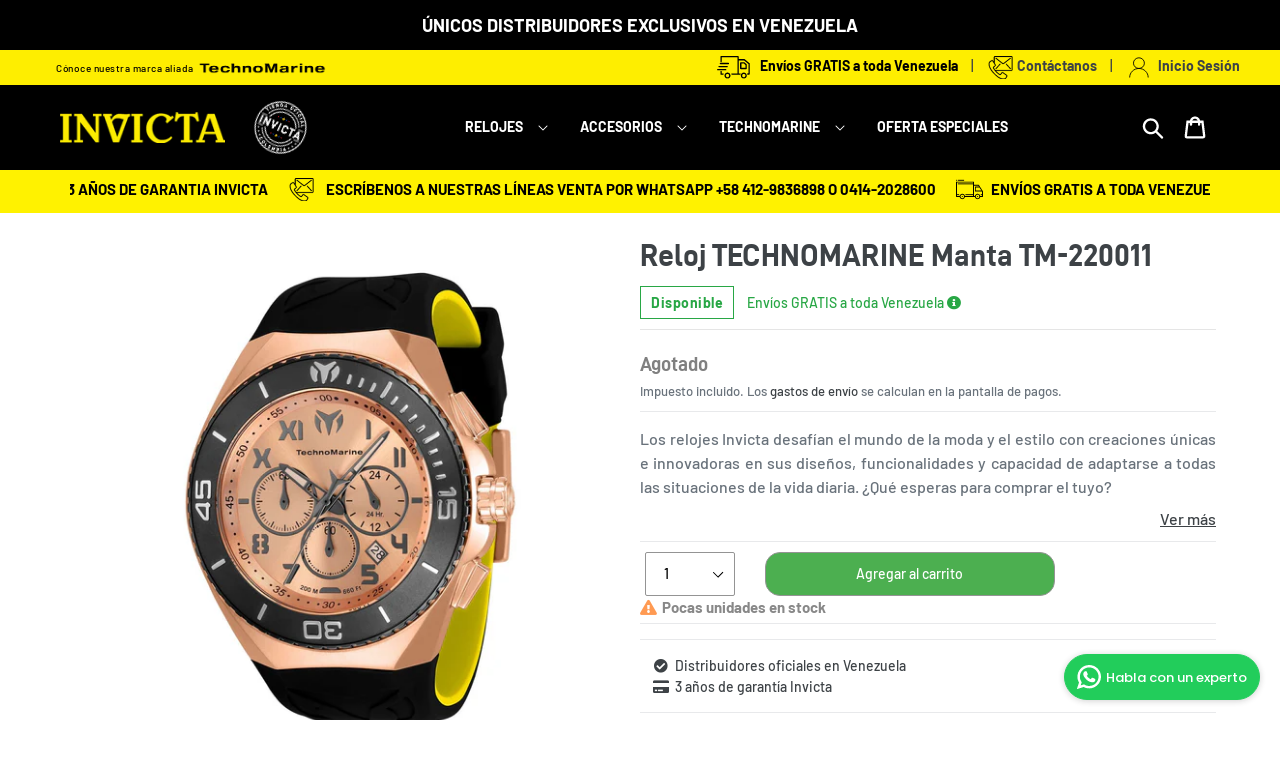

--- FILE ---
content_type: text/html; charset=utf-8
request_url: https://invictavenezuela.com/products/reloj-technomarine-manta-tm-220011
body_size: 52338
content:


<!--       =================================================
            diseño | theme.liquid
          ==================================================
-->
<!doctype html>
<html class="no-js" lang="es">
  <head>
    <meta charset="utf-8">
    <meta http-equiv="X-UA-Compatible" content="IE=edge,chrome=1">
    <meta name="viewport" content="width=device-width,initial-scale=1">
    <meta name="theme-color" content="#feee00">
    <link rel="canonical" href="https://invictavenezuela.com/products/reloj-technomarine-manta-tm-220011">
    <link rel="stylesheet" href="https://maxcdn.bootstrapcdn.com/bootstrap/3.4.0/css/bootstrap.min.css">
    <link rel="stylesheet" href="https://unpkg.com/swiper/swiper-bundle.css">
    <link rel="stylesheet" href="https://unpkg.com/swiper/swiper-bundle.min.css">
    <script src="https://ajax.googleapis.com/ajax/libs/jquery/3.4.1/jquery.min.js"></script>
    <script src="https://maxcdn.bootstrapcdn.com/bootstrap/3.4.0/js/bootstrap.min.js"></script>
    <script src="https://cdn.jsdelivr.net/npm/canvas-confetti@1.2.0/dist/confetti.browser.min.js"></script>
    <link rel="stylesheet" href="https://pro.fontawesome.com/releases/v5.10.0/css/all.css" integrity="sha384-AYmEC3Yw5cVb3ZcuHtOA93w35dYTsvhLPVnYs9eStHfGJvOvKxVfELGroGkvsg+p" crossorigin="anonymous"/>
    
    <!-- Global site tag (gtag.js) - Google Ads: 10889679400 -->
    <script async src="https://www.googletagmanager.com/gtag/js?id=AW-10889679400"></script>
    <script>
      window.dataLayer = window.dataLayer || [];
      function gtag(){dataLayer.push(arguments);}
      gtag('js', new Date());
      gtag('config', 'AW-10889679400');
    </script>
    
    <!-- Event snippet for Remarketing conversion page -->
    <script>
      gtag('event', 'conversion', {
          'send_to': 'AW-10889679400/_L_cCKm22rkDEKikzcgo',
          'transaction_id': ''
      });
    </script>
    
    <link href="//invictavenezuela.com/cdn/shop/t/3/assets/popup.css?v=18028166392031115711634851089" rel="stylesheet" type="text/css" media="all" />
    
    <link href="//invictavenezuela.com/cdn/shop/t/3/assets/cintaSlide.css?v=69996067749403971661651088926" rel="stylesheet" type="text/css" media="all" />
    <link href="//invictavenezuela.com/cdn/shop/t/3/assets/botton-text.css?v=171007490044443996371634851069" rel="stylesheet" type="text/css" media="all" />
<link rel="shortcut icon" href="//invictavenezuela.com/cdn/shop/files/favicon_32x32.png?v=1643826400" type="image/png"><title>Reloj TECHNOMARINE Manta TM-220011
&ndash; Invicta Venezuela</title><meta name="description" content="ESPECIFICACIONES TÉCNICAS DETALLES Y DESCARGABLES RESEÑAS Y CALIFICACIONES Especificaciones Generales Resistencia al Agua (metros) : 200 Tipo de Cristal : Mineral Cronógrafo : 30 minutos Calendario : Fecha Genero : Hombre Caja Color del Tablero : Oro rosa Material del Tablero : Metal Tamaño Caja (mm) : 48.00 Tono de la"><!--       =================================================
            secciones | social-meta-tags.liquid
          ==================================================
-->
<!-- /snippets/social-meta-tags.liquid -->




<meta property="og:site_name" content="Invicta Venezuela">
<meta property="og:url" content="https://invictavenezuela.com/products/reloj-technomarine-manta-tm-220011">
<meta property="og:title" content="Reloj TECHNOMARINE Manta TM-220011">
<meta property="og:type" content="product">
<meta property="og:description" content="ESPECIFICACIONES TÉCNICAS DETALLES Y DESCARGABLES RESEÑAS Y CALIFICACIONES Especificaciones Generales Resistencia al Agua (metros) : 200 Tipo de Cristal : Mineral Cronógrafo : 30 minutos Calendario : Fecha Genero : Hombre Caja Color del Tablero : Oro rosa Material del Tablero : Metal Tamaño Caja (mm) : 48.00 Tono de la">

  <meta property="og:price:amount" content="1,000">
  <meta property="og:price:currency" content="USD">

<meta property="og:image" content="http://invictavenezuela.com/cdn/shop/products/886678940998_6b62616b-e6ba-4d19-aca0-7ca9fbbbacdc_1200x1200.jpg?v=1643819836"><meta property="og:image" content="http://invictavenezuela.com/cdn/shop/products/886678940998_201_14b4d2d6-1814-4dff-9f12-097634329cf3_1200x1200.jpg?v=1643819836"><meta property="og:image" content="http://invictavenezuela.com/cdn/shop/products/886678940998_202_e5f11b22-8944-4216-a38b-f0b616a58810_1200x1200.jpg?v=1643819836">
<meta property="og:image:secure_url" content="https://invictavenezuela.com/cdn/shop/products/886678940998_6b62616b-e6ba-4d19-aca0-7ca9fbbbacdc_1200x1200.jpg?v=1643819836"><meta property="og:image:secure_url" content="https://invictavenezuela.com/cdn/shop/products/886678940998_201_14b4d2d6-1814-4dff-9f12-097634329cf3_1200x1200.jpg?v=1643819836"><meta property="og:image:secure_url" content="https://invictavenezuela.com/cdn/shop/products/886678940998_202_e5f11b22-8944-4216-a38b-f0b616a58810_1200x1200.jpg?v=1643819836">


<meta name="twitter:card" content="summary_large_image">
<meta name="twitter:title" content="Reloj TECHNOMARINE Manta TM-220011">
<meta name="twitter:description" content="ESPECIFICACIONES TÉCNICAS DETALLES Y DESCARGABLES RESEÑAS Y CALIFICACIONES Especificaciones Generales Resistencia al Agua (metros) : 200 Tipo de Cristal : Mineral Cronógrafo : 30 minutos Calendario : Fecha Genero : Hombre Caja Color del Tablero : Oro rosa Material del Tablero : Metal Tamaño Caja (mm) : 48.00 Tono de la">

  
    <link href="//invictavenezuela.com/cdn/shop/t/3/assets/theme.scss.css?v=372763632878522561761964399" rel="stylesheet" type="text/css" media="all" />
    <link href="//invictavenezuela.com/cdn/shop/t/3/assets/theme.css?v=97512520864932355061727386556" rel="stylesheet" type="text/css" media="all" />
    
    <script>
      var theme = {
        breakpoints: {
          narrowscreen: 500,
          medium: 750,
          large: 990,
          widescreen: 1400
        },
        strings: {
          addToCart: "Agregar a la bolsa",
          soldOut: "Agotado",
          unavailable: "No disponible",
          regularPrice: "Precio habitual",
          salePrice: "Precio de oferta",
          sale: "Oferta",
          showMore: "Ver más",
          showLess: "Mostrar menos",
          addressError: "No se puede encontrar esa dirección",
          addressNoResults: "No hay resultados para esta dirección",
          addressQueryLimit: "Se ha excedido el límite de uso de la API de Google . Considere la posibilidad de actualizar a un \u003ca href=\"https:\/\/developers.google.com\/maps\/premium\/usage-limits\"\u003ePlan Premium\u003c\/a\u003e.",
          authError: "Hubo un problema de autenticación con su cuenta de Google Maps.",
          newWindow: "Abre en una nueva ventana.",
          external: "Abre sitio externo.",
          newWindowExternal: "Abre sitio externo externo en una nueva ventana.",
          removeLabel: "Eliminar [product]",
          update: "Actualizar mi bolsa",
          quantity: "Cant.",
          discountedTotal: "Descuento total",
          regularTotal: "Precio regular total",
          priceColumn: "Ver la columna de Precio para detalles del descuento.",
          quantityMinimumMessage: "La cantidad debe ser 1 o más",
          cartError: "Se ha producido un error al actualizar tu bolsa. Vuelve a intentarlo.",
          removedItemMessage: "Eliminó \u003cspan class=\"cart__removed-product-details\"\u003e([quantity]) [link]\u003c\/span\u003e de tu bolsa de compra.",
          unitPrice: "Precio unitario",
          unitPriceSeparator: "por",
          oneCartCount: "1 artículo",
          otherCartCount: "[count] artículos",
          quantityLabel: "Cant.: [count]"
        },
        moneyFormat: "${{amount_no_decimals}}",
        moneyFormatWithCurrency: "${{amount_no_decimals}} USD"
      }  
      document.documentElement.className = document.documentElement.className.replace('no-js', 'js');
    </script><script src="//invictavenezuela.com/cdn/shop/t/3/assets/lazysizes.js?v=94224023136283657951634851086" async="async"></script>
    <script src="//invictavenezuela.com/cdn/shop/t/3/assets/vendor.js?v=12001839194546984181634851102" defer="defer"></script>
    <script src="//invictavenezuela.com/cdn/shop/t/3/assets/theme.js?v=171663118140059534361717105971" defer="defer"></script>
    
    



    <script>window.performance && window.performance.mark && window.performance.mark('shopify.content_for_header.start');</script><meta name="facebook-domain-verification" content="iaiidjh77ecqn5550mdr38xrtklnot">
<meta name="facebook-domain-verification" content="l7nw03thy2o024fn93u3n8ppagsy6c">
<meta name="google-site-verification" content="UGL_pk2FbYZK9zl-kiEvr93hglRNFa3fo6O85MHUt4o">
<meta name="facebook-domain-verification" content="48ztv1ogusvosrpjl1jyeoza65rkwz">
<meta id="shopify-digital-wallet" name="shopify-digital-wallet" content="/60723724530/digital_wallets/dialog">
<meta name="shopify-checkout-api-token" content="327165ebf05dca73f6dc4f7b80f3e1ec">
<meta id="in-context-paypal-metadata" data-shop-id="60723724530" data-venmo-supported="false" data-environment="production" data-locale="es_ES" data-paypal-v4="true" data-currency="USD">
<link rel="alternate" type="application/json+oembed" href="https://invictavenezuela.com/products/reloj-technomarine-manta-tm-220011.oembed">
<script async="async" src="/checkouts/internal/preloads.js?locale=es-VE"></script>
<script id="shopify-features" type="application/json">{"accessToken":"327165ebf05dca73f6dc4f7b80f3e1ec","betas":["rich-media-storefront-analytics"],"domain":"invictavenezuela.com","predictiveSearch":true,"shopId":60723724530,"locale":"es"}</script>
<script>var Shopify = Shopify || {};
Shopify.shop = "invicta-venezuela.myshopify.com";
Shopify.locale = "es";
Shopify.currency = {"active":"USD","rate":"1.0"};
Shopify.country = "VE";
Shopify.theme = {"name":"Main","id":128274366706,"schema_name":"Debut","schema_version":"13.0.0","theme_store_id":null,"role":"main"};
Shopify.theme.handle = "null";
Shopify.theme.style = {"id":null,"handle":null};
Shopify.cdnHost = "invictavenezuela.com/cdn";
Shopify.routes = Shopify.routes || {};
Shopify.routes.root = "/";</script>
<script type="module">!function(o){(o.Shopify=o.Shopify||{}).modules=!0}(window);</script>
<script>!function(o){function n(){var o=[];function n(){o.push(Array.prototype.slice.apply(arguments))}return n.q=o,n}var t=o.Shopify=o.Shopify||{};t.loadFeatures=n(),t.autoloadFeatures=n()}(window);</script>
<script id="shop-js-analytics" type="application/json">{"pageType":"product"}</script>
<script defer="defer" async type="module" src="//invictavenezuela.com/cdn/shopifycloud/shop-js/modules/v2/client.init-shop-cart-sync_CvZOh8Af.es.esm.js"></script>
<script defer="defer" async type="module" src="//invictavenezuela.com/cdn/shopifycloud/shop-js/modules/v2/chunk.common_3Rxs6Qxh.esm.js"></script>
<script type="module">
  await import("//invictavenezuela.com/cdn/shopifycloud/shop-js/modules/v2/client.init-shop-cart-sync_CvZOh8Af.es.esm.js");
await import("//invictavenezuela.com/cdn/shopifycloud/shop-js/modules/v2/chunk.common_3Rxs6Qxh.esm.js");

  window.Shopify.SignInWithShop?.initShopCartSync?.({"fedCMEnabled":true,"windoidEnabled":true});

</script>
<script>(function() {
  var isLoaded = false;
  function asyncLoad() {
    if (isLoaded) return;
    isLoaded = true;
    var urls = ["https:\/\/platform-api.sharethis.com\/js\/sharethis.js?shop=invicta-venezuela.myshopify.com#property=65e2802047701c0019c7234f\u0026product=-buttons\u0026source=-buttons-shopify\u0026ver=1709342753"];
    for (var i = 0; i < urls.length; i++) {
      var s = document.createElement('script');
      s.type = 'text/javascript';
      s.async = true;
      s.src = urls[i];
      var x = document.getElementsByTagName('script')[0];
      x.parentNode.insertBefore(s, x);
    }
  };
  if(window.attachEvent) {
    window.attachEvent('onload', asyncLoad);
  } else {
    window.addEventListener('load', asyncLoad, false);
  }
})();</script>
<script id="__st">var __st={"a":60723724530,"offset":-14400,"reqid":"93b51deb-43a2-416d-9a36-dcf60d7d81ff-1768753316","pageurl":"invictavenezuela.com\/products\/reloj-technomarine-manta-tm-220011","u":"54cd4559d9d5","p":"product","rtyp":"product","rid":7541591638258};</script>
<script>window.ShopifyPaypalV4VisibilityTracking = true;</script>
<script id="captcha-bootstrap">!function(){'use strict';const t='contact',e='account',n='new_comment',o=[[t,t],['blogs',n],['comments',n],[t,'customer']],c=[[e,'customer_login'],[e,'guest_login'],[e,'recover_customer_password'],[e,'create_customer']],r=t=>t.map((([t,e])=>`form[action*='/${t}']:not([data-nocaptcha='true']) input[name='form_type'][value='${e}']`)).join(','),a=t=>()=>t?[...document.querySelectorAll(t)].map((t=>t.form)):[];function s(){const t=[...o],e=r(t);return a(e)}const i='password',u='form_key',d=['recaptcha-v3-token','g-recaptcha-response','h-captcha-response',i],f=()=>{try{return window.sessionStorage}catch{return}},m='__shopify_v',_=t=>t.elements[u];function p(t,e,n=!1){try{const o=window.sessionStorage,c=JSON.parse(o.getItem(e)),{data:r}=function(t){const{data:e,action:n}=t;return t[m]||n?{data:e,action:n}:{data:t,action:n}}(c);for(const[e,n]of Object.entries(r))t.elements[e]&&(t.elements[e].value=n);n&&o.removeItem(e)}catch(o){console.error('form repopulation failed',{error:o})}}const l='form_type',E='cptcha';function T(t){t.dataset[E]=!0}const w=window,h=w.document,L='Shopify',v='ce_forms',y='captcha';let A=!1;((t,e)=>{const n=(g='f06e6c50-85a8-45c8-87d0-21a2b65856fe',I='https://cdn.shopify.com/shopifycloud/storefront-forms-hcaptcha/ce_storefront_forms_captcha_hcaptcha.v1.5.2.iife.js',D={infoText:'Protegido por hCaptcha',privacyText:'Privacidad',termsText:'Términos'},(t,e,n)=>{const o=w[L][v],c=o.bindForm;if(c)return c(t,g,e,D).then(n);var r;o.q.push([[t,g,e,D],n]),r=I,A||(h.body.append(Object.assign(h.createElement('script'),{id:'captcha-provider',async:!0,src:r})),A=!0)});var g,I,D;w[L]=w[L]||{},w[L][v]=w[L][v]||{},w[L][v].q=[],w[L][y]=w[L][y]||{},w[L][y].protect=function(t,e){n(t,void 0,e),T(t)},Object.freeze(w[L][y]),function(t,e,n,w,h,L){const[v,y,A,g]=function(t,e,n){const i=e?o:[],u=t?c:[],d=[...i,...u],f=r(d),m=r(i),_=r(d.filter((([t,e])=>n.includes(e))));return[a(f),a(m),a(_),s()]}(w,h,L),I=t=>{const e=t.target;return e instanceof HTMLFormElement?e:e&&e.form},D=t=>v().includes(t);t.addEventListener('submit',(t=>{const e=I(t);if(!e)return;const n=D(e)&&!e.dataset.hcaptchaBound&&!e.dataset.recaptchaBound,o=_(e),c=g().includes(e)&&(!o||!o.value);(n||c)&&t.preventDefault(),c&&!n&&(function(t){try{if(!f())return;!function(t){const e=f();if(!e)return;const n=_(t);if(!n)return;const o=n.value;o&&e.removeItem(o)}(t);const e=Array.from(Array(32),(()=>Math.random().toString(36)[2])).join('');!function(t,e){_(t)||t.append(Object.assign(document.createElement('input'),{type:'hidden',name:u})),t.elements[u].value=e}(t,e),function(t,e){const n=f();if(!n)return;const o=[...t.querySelectorAll(`input[type='${i}']`)].map((({name:t})=>t)),c=[...d,...o],r={};for(const[a,s]of new FormData(t).entries())c.includes(a)||(r[a]=s);n.setItem(e,JSON.stringify({[m]:1,action:t.action,data:r}))}(t,e)}catch(e){console.error('failed to persist form',e)}}(e),e.submit())}));const S=(t,e)=>{t&&!t.dataset[E]&&(n(t,e.some((e=>e===t))),T(t))};for(const o of['focusin','change'])t.addEventListener(o,(t=>{const e=I(t);D(e)&&S(e,y())}));const B=e.get('form_key'),M=e.get(l),P=B&&M;t.addEventListener('DOMContentLoaded',(()=>{const t=y();if(P)for(const e of t)e.elements[l].value===M&&p(e,B);[...new Set([...A(),...v().filter((t=>'true'===t.dataset.shopifyCaptcha))])].forEach((e=>S(e,t)))}))}(h,new URLSearchParams(w.location.search),n,t,e,['guest_login'])})(!0,!1)}();</script>
<script integrity="sha256-4kQ18oKyAcykRKYeNunJcIwy7WH5gtpwJnB7kiuLZ1E=" data-source-attribution="shopify.loadfeatures" defer="defer" src="//invictavenezuela.com/cdn/shopifycloud/storefront/assets/storefront/load_feature-a0a9edcb.js" crossorigin="anonymous"></script>
<script data-source-attribution="shopify.dynamic_checkout.dynamic.init">var Shopify=Shopify||{};Shopify.PaymentButton=Shopify.PaymentButton||{isStorefrontPortableWallets:!0,init:function(){window.Shopify.PaymentButton.init=function(){};var t=document.createElement("script");t.src="https://invictavenezuela.com/cdn/shopifycloud/portable-wallets/latest/portable-wallets.es.js",t.type="module",document.head.appendChild(t)}};
</script>
<script data-source-attribution="shopify.dynamic_checkout.buyer_consent">
  function portableWalletsHideBuyerConsent(e){var t=document.getElementById("shopify-buyer-consent"),n=document.getElementById("shopify-subscription-policy-button");t&&n&&(t.classList.add("hidden"),t.setAttribute("aria-hidden","true"),n.removeEventListener("click",e))}function portableWalletsShowBuyerConsent(e){var t=document.getElementById("shopify-buyer-consent"),n=document.getElementById("shopify-subscription-policy-button");t&&n&&(t.classList.remove("hidden"),t.removeAttribute("aria-hidden"),n.addEventListener("click",e))}window.Shopify?.PaymentButton&&(window.Shopify.PaymentButton.hideBuyerConsent=portableWalletsHideBuyerConsent,window.Shopify.PaymentButton.showBuyerConsent=portableWalletsShowBuyerConsent);
</script>
<script data-source-attribution="shopify.dynamic_checkout.cart.bootstrap">document.addEventListener("DOMContentLoaded",(function(){function t(){return document.querySelector("shopify-accelerated-checkout-cart, shopify-accelerated-checkout")}if(t())Shopify.PaymentButton.init();else{new MutationObserver((function(e,n){t()&&(Shopify.PaymentButton.init(),n.disconnect())})).observe(document.body,{childList:!0,subtree:!0})}}));
</script>
<link id="shopify-accelerated-checkout-styles" rel="stylesheet" media="screen" href="https://invictavenezuela.com/cdn/shopifycloud/portable-wallets/latest/accelerated-checkout-backwards-compat.css" crossorigin="anonymous">
<style id="shopify-accelerated-checkout-cart">
        #shopify-buyer-consent {
  margin-top: 1em;
  display: inline-block;
  width: 100%;
}

#shopify-buyer-consent.hidden {
  display: none;
}

#shopify-subscription-policy-button {
  background: none;
  border: none;
  padding: 0;
  text-decoration: underline;
  font-size: inherit;
  cursor: pointer;
}

#shopify-subscription-policy-button::before {
  box-shadow: none;
}

      </style>

<script>window.performance && window.performance.mark && window.performance.mark('shopify.content_for_header.end');</script>
    <style>.spf-filter-loading #gf-products > *:not(.spf-product--skeleton), .spf-filter-loading [data-globo-filter-items] > *:not(.spf-product--skeleton){visibility: hidden; opacity: 0}</style>
<link rel="preconnect" href="https://filter-v2.globosoftware.net" />
<script>
  document.getElementsByTagName('html')[0].classList.add('spf-filter-loading');
  window.addEventListener("globoFilterRenderCompleted",function(e){document.getElementsByTagName('html')[0].classList.remove('spf-filter-loading')})
  window.sortByRelevance = false;
  window.moneyFormat = "${{amount_no_decimals}}";
  window.GloboMoneyFormat = "${{amount_no_decimals}}";
  window.GloboMoneyWithCurrencyFormat = "${{amount_no_decimals}} USD";
  window.filterPriceRate = 1;
  window.filterPriceAdjustment = 1;

  window.shopCurrency = "USD";
  window.currentCurrency = "USD";

  window.isMultiCurrency = false;
  window.globoFilterAssetsUrl = '//invictavenezuela.com/cdn/shop/t/3/assets/';
  window.assetsUrl = '//invictavenezuela.com/cdn/shop/t/3/assets/';
  window.filesUrl = '//invictavenezuela.com/cdn/shop/files/';
  var page_id = 0;
  var globo_filters_json = {"default":6582}
  var GloboFilterConfig = {
    api: {
      filterUrl: "https://filter-v2.globosoftware.net/filter",
      searchUrl: "https://filter-v2.globosoftware.net/search",
      url: "https://filter-v2.globosoftware.net",
    },
    shop: {
      name: "Invicta Venezuela",
      url: "https://invictavenezuela.com",
      domain: "invicta-venezuela.myshopify.com",
      is_multicurrency: false,
      currency: "USD",
      cur_currency: "USD",
      cur_locale: "es",
      cur_country: "VE",
      locale: "es",
      root_url: "",
      country_code: "VE",
      product_image: {width: 360, height: 504},
      no_image_url: "https://cdn.shopify.com/s/images/themes/product-1.png",
      themeStoreId: 796,
      swatches:  [],
      newUrlStruct: true,
      translation: {"default":{"search":{"suggestions":"Sugerencias","collections":"Colecciones","pages":"Paginas","product":"Producto","products":"Productos","view_all":"Buscar","view_all_products":"ver todos los productos","not_found":"Lo siento, no se encontr\u00f3 nada para","product_not_found":"No se encontraron productos","no_result_keywords_suggestions_title":"B\u00fasquedas populares","no_result_products_suggestions_title":"Sin embargo, te puede gustar","zero_character_keywords_suggestions_title":"Sugerencias","zero_character_popular_searches_title":"B\u00fasquedas populares","zero_character_products_suggestions_title":"Productos de tendencia"},"form":{"title":"Buscar Productos","submit":"B\u00fascar","heading":"Search products"},"filter":{"filter_by":"Filtrar por","clear_all":"Limpiar todo","view":"Vista","clear":"Limpiar","in_stock":"En stock","out_of_stock":"Agotado","ready_to_ship":"Listo para enviar","search":"Opciones de b\u00fasqueda"},"sort":{"sort_by":"Ordenar por","manually":"Presentado","availability_in_stock_first":"Disponibilidad","relevance":"Relevancia","best_selling":"M\u00e1s vendido","alphabetically_a_z":"Alfab\u00e9ticamente, A-Z","alphabetically_z_a":"Alfab\u00e9ticamente, Z-A","price_low_to_high":"Precio, bajo a alto","price_high_to_low":"Precio, de mayor a menor","date_new_to_old":"Fecha, nueva a vieja","date_old_to_new":"Fecha, vieja a nueva","sale_off":"% de descuento"},"product":{"add_to_cart":"A\u00f1adir al carrito","unavailable":"Indisponible","sold_out":"Agotado","sale":"Rebaja","load_more":"Carga m\u00e1s","limit":"Ver","search":"Buscar Productos","no_results":"Lo sentimos, no hay productos en esta colecci\u00f3n."},"labels":{"77626":"Colecci\u00f3n","77629":"Precio","77630":"% Descuento","77632":"G\u00e9nero","77635":"Movimiento","77636":"Material"}}},
      redirects: null,
      images: ["55664fd051a5066824b5ae9e0072d83c.png","scpbd_25052016_best_sale_collection.png","scpbd_25052016_big_sale_collection.png","scpbd_25052016_big_sale_product.png","scpbd_25052016_free_collection.png","scpbd_25052016_free_product.png","scpbd_25052016_hot_collection.png","scpbd_25052016_hot_product.png","scpbd_25052016_new_collection.png","scpbd_25052016_new_product.png","scpbd_25052016_save_collection.png","scpbd_25052016_save_product.png","scpbd_25052016_sold_out_collection.png","scpbd_25052016_sold_out_product.png","scpbd_25052016_special_offer_collection.png","scpbd_25052016_special_offer_product.png"],
      settings: {"color_text":"#3d4246","color_body_text":"#69727b","color_sale_text":"#557b97","color_button":"#feee00","color_button_text":"#000000","color_small_button_text_border":"#545454","color_text_field_text":"#000000","color_text_field_border":"#949494","color_text_field":"#fff","color_image_overlay_text":"#fff","color_image_overlay":"#000000","image_overlay_opacity":50,"color_borders":"#e8e9eb","color_body_bg":"#fff","type_header_font":{"error":"json not allowed for this object"},"type_header_base_size":26,"type_base_font":{"error":"json not allowed for this object"},"type_base_size":16,"type_bold_product_titles":false,"share_image":null,"share_facebook":true,"share_twitter":true,"share_pinterest":false,"social_twitter_link":"","social_facebook_link":"https:\/\/www.facebook.com\/Invicta-venezuela-105371058539759","social_pinterest_link":"","social_instagram_link":"https:\/\/www.instagram.com\/invictavenezuela\/","social_tumblr_link":"","social_snapchat_link":"","social_youtube_link":"https:\/\/www.youtube.com\/c\/InvictaLatinoamerica","social_vimeo_link":"","favicon":"\/\/invictavenezuela.com\/cdn\/shop\/files\/favicon.png?v=1643826400","enable_ajax":true,"checkout_header_image":null,"checkout_logo_image":"\/\/invictavenezuela.com\/cdn\/shop\/files\/logo_invicta_e0cb5216-180d-4edd-a756-0b6a0b02d86f.png?v=1643826375","checkout_logo_position":"center","checkout_logo_size":"large","checkout_body_background_image":null,"checkout_body_background_color":"#ffffff","checkout_input_background_color_mode":"white","checkout_sidebar_background_image":null,"checkout_sidebar_background_color":"#fafafa","checkout_heading_font":"-apple-system, BlinkMacSystemFont, 'Segoe UI', Roboto, Helvetica, Arial, sans-serif, 'Apple Color Emoji', 'Segoe UI Emoji', 'Segoe UI Symbol'","checkout_body_font":"-apple-system, BlinkMacSystemFont, 'Segoe UI', Roboto, Helvetica, Arial, sans-serif, 'Apple Color Emoji', 'Segoe UI Emoji', 'Segoe UI Symbol'","checkout_accent_color":"#197bbd","checkout_button_color":"#1ebd19","checkout_error_color":"#e32c2b","customer_layout":"customer_area"},
      separate_options: null,
      home_filter: false,
      page: "product",
      cache: true,
      layout: "theme"
    },
    taxes: null,
    special_countries: null,
    adjustments: null,

    year_make_model: {
      id: null
    },
    filter: {
      id: globo_filters_json[page_id] || globo_filters_json['default'] || 0,
      layout: 1,
      showCount: true,
      isLoadMore: 2,
      filter_on_search_page: true
    },
    search:{
      enable: true,
      zero_character_suggestion: false,
      layout: 1,
    },
    collection: {
      id:0,
      handle:'',
      sort: 'best-selling',
      tags: null,
      vendor: null,
      type: null,
      term: null,
      limit: 12,
      products_count: 0,
      excludeTags: null
    },
    customer: false,
    selector: {
      sortBy: '#SortBy',
      pagination: '.pagination, #gf_pagination_wrap',
      products: '.grid--view-items, .list-view-items'
    }
  };

</script>
<script defer src="//invictavenezuela.com/cdn/shop/t/3/assets/v5.globo.filter.lib.js?v=94134979739890741991680098869"></script>

<link rel="preload stylesheet" href="//invictavenezuela.com/cdn/shop/t/3/assets/v5.globo.search.css?v=100816588894824515861651021292" as="style">




  <script>
    window.addEventListener('globoFilterCloseSearchCompleted', function () {
      if( theme && theme.SearchDrawer && typeof theme.SearchDrawer.close == "function" ){
        theme.SearchDrawer.close();
      }
    });
  </script>


<!--       =================================================
            fragmentos | bold-pr.liquid
          ==================================================
-->

<script id="bold-platform-data" type="application/json">
    {
        "shop": {
            "domain": "invictavenezuela.com",
            "permanent_domain": "invicta-venezuela.myshopify.com",
            "url": "https://invictavenezuela.com",
            "secure_url": "https://invictavenezuela.com",
            "money_format": "${{amount_no_decimals}}",
            "currency": "USD"
        },
        "customer": {
            "id": null,
            "tags": null
        },
        "cart": {"note":null,"attributes":{},"original_total_price":0,"total_price":0,"total_discount":0,"total_weight":0.0,"item_count":0,"items":[],"requires_shipping":false,"currency":"USD","items_subtotal_price":0,"cart_level_discount_applications":[],"checkout_charge_amount":0},
        "template": "product",
        "product": {"id":7541591638258,"title":"Reloj TECHNOMARINE Manta TM-220011","handle":"reloj-technomarine-manta-tm-220011","description":"\u003cdiv class=\"container-fluid\"\u003e\r\n    \u003cdiv\u003e\u003c\/div\u003e\r\n    \u003cdiv class=\"card\"\u003e\r\n        \u003cdiv style=\"padding: 15px;\" class=\"card-body row description-desktop description-panel\"\u003e\r\n            \u003cul class=\"nav nav-tabs\"\u003e\r\n                \u003cli class=\"active\"\u003e\u003ca href=\"#techniques\" data-toggle=\"tab\"\u003eESPECIFICACIONES TÉCNICAS\u003c\/a\u003e\u003c\/li\u003e\r\n                \u003cli\u003e\u003ca href=\"#detail\" data-toggle=\"tab\"\u003eDETALLES Y DESCARGABLES\u003c\/a\u003e\u003c\/li\u003e\r\n                \u003cli\u003e\u003ca href=\"#review\" id=\"review-desktop\" data-toggle=\"tab\"\u003eRESEÑAS Y CALIFICACIONES\u003c\/a\u003e\u003c\/li\u003e\r\n            \u003c\/ul\u003e\r\n            \u003cdiv class=\"tab-content\"\u003e\r\n                \u003cdiv class=\"tab-pane fade in active\" id=\"techniques\"\u003e\r\n                    \u003cdiv class=\"item\"\u003e\r\n                        \u003ch3\u003eEspecificaciones Generales\u003c\/h3\u003e\r\n                        \u003cul\u003e\r\n                            \u003cli\u003e\n\u003cspan\u003eResistencia al Agua (metros) : \u003c\/span\u003e 200\u003c\/li\u003e\r\n                            \u003cli\u003e\n\u003cspan\u003e Tipo de Cristal : \u003c\/span\u003eMineral\u003c\/li\u003e\r\n                            \u003cli\u003e\n\u003cspan\u003e Cronógrafo : \u003c\/span\u003e30 minutos\u003c\/li\u003e\r\n                            \u003cli\u003e\n\u003cspan\u003e Calendario : \u003c\/span\u003eFecha\u003c\/li\u003e\r\n                            \u003cli\u003e\n\u003cspan\u003e Genero : \u003c\/span\u003eHombre\u003c\/li\u003e\r\n                        \u003c\/ul\u003e\r\n                    \u003c\/div\u003e\r\n                    \u003cdiv class=\"item\"\u003e\r\n                        \u003ch3\u003eCaja\u003c\/h3\u003e\r\n                        \u003cul\u003e\r\n                            \u003cli\u003e\n\u003cspan\u003e Color del Tablero : \u003c\/span\u003e Oro rosa\u003c\/li\u003e\r\n                            \u003cli\u003e\n\u003cspan\u003e Material del Tablero : \u003c\/span\u003e Metal\u003c\/li\u003e\r\n                            \u003cli\u003e\n\u003cspan\u003e Tamaño Caja (mm) : \u003c\/span\u003e 48.00\u003c\/li\u003e\r\n                            \u003cli\u003e\n\u003cspan\u003e Tono de la Caja : \u003c\/span\u003e Oro rosa, negro, acero\u003c\/li\u003e\r\n                            \u003cli\u003e\n\u003cspan\u003e Material de la Caja : \u003c\/span\u003e Acero inoxidable\u003c\/li\u003e\r\n                            \u003cli\u003e\n\u003cspan\u003e Tipo de Corona : \u003c\/span\u003e Atornillar\u003c\/li\u003e\r\n                            \u003cli\u003e\n\u003cspan\u003e Tipo de Piedra : \u003c\/span\u003e Ninguno\u003c\/li\u003e\r\n                            \u003cli\u003e\n\u003cspan\u003e Color Luminoso: \u003c\/span\u003e Ninguno\u003c\/li\u003e\r\n                            \u003cli\u003e\n\u003cspan\u003e Material Luminoso : \u003c\/span\u003e Ninguno'\u003c\/li\u003e\r\n                        \u003c\/ul\u003e\r\n                    \u003c\/div\u003e\r\n                    \u003cdiv class=\"item\"\u003e\r\n                        \u003ch3\u003eMovimiento\u003c\/h3\u003e\r\n                        \u003cul\u003e\r\n                            \u003cli\u003e\n\u003cspan\u003e Tipo de Movimiento: \u003c\/span\u003e Quartz\u003c\/li\u003e\r\n                            \u003cli\u003e\n\u003cspan\u003e Hecho en Suiza : \u003c\/span\u003e No\u003c\/li\u003e\r\n                            \u003cli\u003e\n\u003cspan\u003e Componentes de Movimiento: \u003c\/span\u003e Japón\u003c\/li\u003e\r\n                            \u003cli\u003e\n\u003cspan\u003e Vendedor Movimiento : \u003c\/span\u003e Sii\u003c\/li\u003e\r\n                            \u003cli\u003e\n\u003cspan\u003e Calibre Movimiento : \u003c\/span\u003e Vd53\u003c\/li\u003e\r\n                            \u003cli\u003e\n\u003cspan\u003e Movimiento Joyas : \u003c\/span\u003e No\u003c\/li\u003e\r\n                        \u003c\/ul\u003e\r\n                    \u003c\/div\u003e\r\n                    \u003cdiv class=\"item\"\u003e\r\n                        \u003ch3\u003eCorrea\u003c\/h3\u003e\r\n                        \u003cul\u003e\r\n                            \u003cli\u003e\n\u003cspan\u003e Material del la Correa : \u003c\/span\u003eSilicona\u003c\/li\u003e\r\n                            \u003cli\u003e\n\u003cspan\u003e Color de la Correa : \u003c\/span\u003eAmarillo negro\u003c\/li\u003e\r\n                            \u003cli\u003e\n\u003cspan\u003e Largo de la Correa (mm) : \u003c\/span\u003e 210\u003c\/li\u003e\r\n                            \u003cli\u003e\n\u003cspan\u003e Tamaño de la Correa (mm) : \u003c\/span\u003e 31.00\u003c\/li\u003e\r\n                            \u003cli\u003e\n\u003cspan\u003e Tipo de Hebilla : \u003c\/span\u003e \u003c\/li\u003e\r\n                            \u003cli\u003e\u003cspan\u003e Intercambiable : \u003c\/span\u003e\u003c\/li\u003e\r\n                            \u003cli\u003e\n\u003cspan\u003e Tipo de Cierre : \u003c\/span\u003e Hebilla\u003c\/li\u003e\r\n                        \u003c\/ul\u003e\r\n                    \u003c\/div\u003e\r\n                \u003c\/div\u003e\r\n                \u003cdiv class=\"tab-pane fade\" id=\"detail\"\u003e\r\n                    \u003cdiv\u003e\r\n                        \u003cp class=\"manual-description\"\u003e\r\n                            En el siguiente documento podrás encontrar la información de garantía del producto y todas las especificaciones de funcionamiento de tu reloj Invicta. La información esta disponible en español e ingles:\r\n                        \u003c\/p\u003e\r\n                        \u003ca class=\"download-manual\"\u003e \u003cspan\u003eDescargar Manual\u003c\/span\u003e \u003cimg width=\"15px\" alt=\"manual\" src=\"https:\/\/cdn.shopify.com\/s\/files\/1\/0351\/6602\/7916\/files\/file-download-solid.svg?v=1621977433\"\u003e\r\n                        \u003c\/a\u003e\r\n                    \u003c\/div\u003e\r\n                \u003c\/div\u003e\r\n                \u003cdiv class=\"tab-pane fade\" id=\"review\"\u003e\u003c\/div\u003e\r\n            \u003c\/div\u003e\r\n        \u003c\/div\u003e\r\n        \u003cdiv id=\"accordion\" style=\"padding-top: 15px;\" class=\"panel-group description-mobile description-panel\"\u003e\r\n            \u003cdiv class=\"panel panel-default\"\u003e\r\n                \u003cdiv class=\"panel-heading\"\u003e\r\n                    \u003ch4 class=\"panel-title\"\u003e\u003ca href=\"#collapseOne\" data-parent=\"#accordion\" data-toggle=\"collapse\" class=\"accordion-toggle\"\u003eESPECIFICACIONES TÉCNICAS\u003c\/a\u003e\u003c\/h4\u003e\r\n                \u003c\/div\u003e\r\n                \u003cdiv class=\"panel-collapse collapse in\" id=\"collapseOne\"\u003e\r\n                    \u003cdiv class=\"panel-body\"\u003e\r\n                        \u003cdiv class=\"item\"\u003e\r\n                            \u003ch3\u003eEspecificaciones Generales\u003c\/h3\u003e\r\n                            \u003cul\u003e\r\n                                \u003cli\u003e\n\u003cspan\u003eResistencia al Agua (metros) : \u003c\/span\u003e 200\u003c\/li\u003e\r\n                                \u003cli\u003e\n\u003cspan\u003e Tipo de Cristal : \u003c\/span\u003eMineral\u003c\/li\u003e\r\n                                \u003cli\u003e\n\u003cspan\u003e Cronógrafo : \u003c\/span\u003e30 minutos\u003c\/li\u003e\r\n                                \u003cli\u003e\n\u003cspan\u003e Calendario : \u003c\/span\u003eFecha\u003c\/li\u003e\r\n                                \u003cli\u003e\n\u003cspan\u003e Genero : \u003c\/span\u003eHombre\u003c\/li\u003e\r\n                            \u003c\/ul\u003e\r\n                        \u003c\/div\u003e\r\n                        \u003cdiv class=\"item\"\u003e\r\n                            \u003ch3\u003eCaja\u003c\/h3\u003e\r\n                            \u003cul\u003e\r\n                                \u003cli\u003e\n\u003cspan\u003e Color del Tablero : \u003c\/span\u003e Oro rosa\u003c\/li\u003e\r\n                                \u003cli\u003e\n\u003cspan\u003e Material del Tablero : \u003c\/span\u003e Metal\u003c\/li\u003e\r\n                                \u003cli\u003e\n\u003cspan\u003e Tamaño Caja (mm) : \u003c\/span\u003e 48.00\u003c\/li\u003e\r\n                                \u003cli\u003e\n\u003cspan\u003e Tono de la Caja : \u003c\/span\u003e Oro rosa, negro, acero\u003c\/li\u003e\r\n                                \u003cli\u003e\n\u003cspan\u003e Material de la Caja : \u003c\/span\u003e Acero inoxidable\u003c\/li\u003e\r\n                                \u003cli\u003e\n\u003cspan\u003e Tipo de Corona : \u003c\/span\u003e Atornillar\u003c\/li\u003e\r\n                                \u003cli\u003e\n\u003cspan\u003e Tipo de Piedra : \u003c\/span\u003e Ninguno\u003c\/li\u003e\r\n                                \u003cli\u003e\n\u003cspan\u003e Color Luminoso: \u003c\/span\u003e Ninguno\u003c\/li\u003e\r\n                                \u003cli\u003e\n\u003cspan\u003e Material Luminoso : \u003c\/span\u003e Ninguno\u003c\/li\u003e\r\n                            \u003c\/ul\u003e\r\n                        \u003c\/div\u003e\r\n                        \u003cdiv class=\"item\"\u003e\r\n                            \u003ch3\u003eMovimiento\u003c\/h3\u003e\r\n                            \u003cul\u003e\r\n                                \u003cli\u003e\n\u003cspan\u003e Tipo de Movimiento: \u003c\/span\u003e Quartz \u003c\/li\u003e\r\n                                \u003cli\u003e\n\u003cspan\u003e Hecho en Suiza : \u003c\/span\u003e No \u003c\/li\u003e\r\n                                \u003cli\u003e\n\u003cspan\u003e Componentes de Movimiento: \u003c\/span\u003e Japón \u003c\/li\u003e\r\n                                \u003cli\u003e\n\u003cspan\u003e Vendedor Movimiento : \u003c\/span\u003e Sii \u003c\/li\u003e\r\n                                \u003cli\u003e\n\u003cspan\u003e Calibre Movimiento : \u003c\/span\u003e Vd53 \u003c\/li\u003e\r\n                                \u003cli\u003e\n\u003cspan\u003e Movimiento Joyas : \u003c\/span\u003e No \u003c\/li\u003e\r\n                            \u003c\/ul\u003e\r\n                        \u003c\/div\u003e\r\n                        \u003cdiv class=\"item\"\u003e\r\n                            \u003ch3\u003eCorrea\u003c\/h3\u003e\r\n                            \u003cul\u003e\r\n                                \u003cli\u003e\n\u003cspan\u003e Material del la Correa : \u003c\/span\u003eSilicona\u003c\/li\u003e\r\n                                \u003cli\u003e\n\u003cspan\u003e Color de la Correa : \u003c\/span\u003eAmarillo negro\u003c\/li\u003e\r\n                                \u003cli\u003e\n\u003cspan\u003e Largo de la Correa (mm) : \u003c\/span\u003e210\u003c\/li\u003e\r\n                                \u003cli\u003e\n\u003cspan\u003e Tamaño de la Correa (mm) : \u003c\/span\u003e31.00\u003c\/li\u003e\r\n                                \u003cli\u003e\u003cspan\u003e Tipo de Hebilla : \u003c\/span\u003e\u003c\/li\u003e\r\n                                \u003cli\u003e\u003cspan\u003e Intercambiable : \u003c\/span\u003e\u003c\/li\u003e\r\n                                \u003cli\u003e\n\u003cspan\u003e Tipo de Cierre : \u003c\/span\u003eHebilla\u003c\/li\u003e\r\n                            \u003c\/ul\u003e\r\n                        \u003c\/div\u003e\r\n                    \u003c\/div\u003e\r\n                \u003c\/div\u003e\r\n            \u003c\/div\u003e\r\n            \u003cdiv class=\"panel panel-default\"\u003e\r\n                \u003cdiv class=\"panel-heading\"\u003e\r\n                    \u003ch4 class=\"panel-title\"\u003e\u003ca href=\"#collapseTwo\" data-parent=\"#accordion\" data-toggle=\"collapse\" class=\"accordion-toggle collapsed\"\u003eDETALLES Y DESCARGABLES\u003c\/a\u003e\u003c\/h4\u003e\r\n                \u003c\/div\u003e\r\n                \u003cdiv class=\"panel-collapse collapse\" id=\"collapseTwo\"\u003e\r\n                    \u003cdiv class=\"panel-body\"\u003e\r\n                        \u003cdiv\u003e\r\n                            \u003cp class=\"manual-description\"\u003e\r\n                                En el siguiente documento podrás encontrar la información de garantía del producto y todas las especificaciones de funcionamiento de tu reloj Invicta. La información esta disponible en español e ingles:\r\n                            \u003c\/p\u003e\r\n                            \u003ca class=\"download-manual\"\u003e \u003cspan\u003eDescargar Manual\u003c\/span\u003e \u003cimg width=\"15px\" alt=\"manual\" src=\"https:\/\/cdn.shopify.com\/s\/files\/1\/0351\/6602\/7916\/files\/file-download-solid.svg?v=1621977433\"\u003e\r\n                            \u003c\/a\u003e\r\n                        \u003c\/div\u003e\r\n                    \u003c\/div\u003e\r\n                \u003c\/div\u003e\r\n            \u003c\/div\u003e\r\n            \u003cdiv class=\"panel panel-default\"\u003e\r\n                \u003cdiv class=\"panel-heading\"\u003e\r\n                    \u003ch4 id=\"review-mobile\" class=\"panel-title\"\u003e\u003ca href=\"#collapseThree\" data-parent=\"#accordion\" data-toggle=\"collapse\" class=\"accordion-toggle collapsed\"\u003eRESEÑAS Y CALIFICACIONES\u003c\/a\u003e\u003c\/h4\u003e\r\n                \u003c\/div\u003e\r\n                \u003cdiv class=\"panel-collapse collapse\" id=\"collapseThree\"\u003e\r\n                    \u003cdiv class=\"panel-body\"\u003e\r\n                        \u003cdiv id=\"reviews\"\u003e\u003c\/div\u003e\r\n                    \u003c\/div\u003e\r\n                \u003c\/div\u003e\r\n            \u003c\/div\u003e\r\n        \u003c\/div\u003e\r\n    \u003c\/div\u003e\r\n\u003c\/div\u003e","published_at":"2022-02-02T12:37:10-04:00","created_at":"2022-02-02T12:37:16-04:00","vendor":"TECHNOMARINE","type":"RELOJ","tags":["48.00","50OFF","Amarillo","Hombre","Manta","Negro","Quartz","Silicona","TECHNOMARINE"],"price":100000,"price_min":100000,"price_max":100000,"available":false,"price_varies":false,"compare_at_price":100000,"compare_at_price_min":100000,"compare_at_price_max":100000,"compare_at_price_varies":false,"variants":[{"id":42409915351282,"title":"Default Title","option1":"Default Title","option2":null,"option3":null,"sku":"886678940998","requires_shipping":true,"taxable":true,"featured_image":null,"available":false,"name":"Reloj TECHNOMARINE Manta TM-220011","public_title":null,"options":["Default Title"],"price":100000,"weight":0,"compare_at_price":100000,"inventory_management":"shopify","barcode":"","requires_selling_plan":false,"selling_plan_allocations":[]}],"images":["\/\/invictavenezuela.com\/cdn\/shop\/products\/886678940998_6b62616b-e6ba-4d19-aca0-7ca9fbbbacdc.jpg?v=1643819836","\/\/invictavenezuela.com\/cdn\/shop\/products\/886678940998_201_14b4d2d6-1814-4dff-9f12-097634329cf3.jpg?v=1643819836","\/\/invictavenezuela.com\/cdn\/shop\/products\/886678940998_202_e5f11b22-8944-4216-a38b-f0b616a58810.jpg?v=1643819836","\/\/invictavenezuela.com\/cdn\/shop\/products\/8866780001970_38059c90-02f7-4cda-8249-560f993f97cb.jpg?v=1643819836","\/\/invictavenezuela.com\/cdn\/shop\/products\/8866780001970_202_05c77fbf-e48b-40db-9734-bdcc271e5e84.jpg?v=1643819836"],"featured_image":"\/\/invictavenezuela.com\/cdn\/shop\/products\/886678940998_6b62616b-e6ba-4d19-aca0-7ca9fbbbacdc.jpg?v=1643819836","options":["Title"],"media":[{"alt":null,"id":29269422047474,"position":1,"preview_image":{"aspect_ratio":1.0,"height":1600,"width":1600,"src":"\/\/invictavenezuela.com\/cdn\/shop\/products\/886678940998_6b62616b-e6ba-4d19-aca0-7ca9fbbbacdc.jpg?v=1643819836"},"aspect_ratio":1.0,"height":1600,"media_type":"image","src":"\/\/invictavenezuela.com\/cdn\/shop\/products\/886678940998_6b62616b-e6ba-4d19-aca0-7ca9fbbbacdc.jpg?v=1643819836","width":1600},{"alt":null,"id":29269422080242,"position":2,"preview_image":{"aspect_ratio":1.0,"height":1600,"width":1600,"src":"\/\/invictavenezuela.com\/cdn\/shop\/products\/886678940998_201_14b4d2d6-1814-4dff-9f12-097634329cf3.jpg?v=1643819836"},"aspect_ratio":1.0,"height":1600,"media_type":"image","src":"\/\/invictavenezuela.com\/cdn\/shop\/products\/886678940998_201_14b4d2d6-1814-4dff-9f12-097634329cf3.jpg?v=1643819836","width":1600},{"alt":null,"id":29269422113010,"position":3,"preview_image":{"aspect_ratio":1.0,"height":1600,"width":1600,"src":"\/\/invictavenezuela.com\/cdn\/shop\/products\/886678940998_202_e5f11b22-8944-4216-a38b-f0b616a58810.jpg?v=1643819836"},"aspect_ratio":1.0,"height":1600,"media_type":"image","src":"\/\/invictavenezuela.com\/cdn\/shop\/products\/886678940998_202_e5f11b22-8944-4216-a38b-f0b616a58810.jpg?v=1643819836","width":1600},{"alt":null,"id":29269422145778,"position":4,"preview_image":{"aspect_ratio":1.0,"height":1600,"width":1600,"src":"\/\/invictavenezuela.com\/cdn\/shop\/products\/8866780001970_38059c90-02f7-4cda-8249-560f993f97cb.jpg?v=1643819836"},"aspect_ratio":1.0,"height":1600,"media_type":"image","src":"\/\/invictavenezuela.com\/cdn\/shop\/products\/8866780001970_38059c90-02f7-4cda-8249-560f993f97cb.jpg?v=1643819836","width":1600},{"alt":null,"id":29269422178546,"position":5,"preview_image":{"aspect_ratio":1.0,"height":1600,"width":1600,"src":"\/\/invictavenezuela.com\/cdn\/shop\/products\/8866780001970_202_05c77fbf-e48b-40db-9734-bdcc271e5e84.jpg?v=1643819836"},"aspect_ratio":1.0,"height":1600,"media_type":"image","src":"\/\/invictavenezuela.com\/cdn\/shop\/products\/8866780001970_202_05c77fbf-e48b-40db-9734-bdcc271e5e84.jpg?v=1643819836","width":1600}],"requires_selling_plan":false,"selling_plan_groups":[],"content":"\u003cdiv class=\"container-fluid\"\u003e\r\n    \u003cdiv\u003e\u003c\/div\u003e\r\n    \u003cdiv class=\"card\"\u003e\r\n        \u003cdiv style=\"padding: 15px;\" class=\"card-body row description-desktop description-panel\"\u003e\r\n            \u003cul class=\"nav nav-tabs\"\u003e\r\n                \u003cli class=\"active\"\u003e\u003ca href=\"#techniques\" data-toggle=\"tab\"\u003eESPECIFICACIONES TÉCNICAS\u003c\/a\u003e\u003c\/li\u003e\r\n                \u003cli\u003e\u003ca href=\"#detail\" data-toggle=\"tab\"\u003eDETALLES Y DESCARGABLES\u003c\/a\u003e\u003c\/li\u003e\r\n                \u003cli\u003e\u003ca href=\"#review\" id=\"review-desktop\" data-toggle=\"tab\"\u003eRESEÑAS Y CALIFICACIONES\u003c\/a\u003e\u003c\/li\u003e\r\n            \u003c\/ul\u003e\r\n            \u003cdiv class=\"tab-content\"\u003e\r\n                \u003cdiv class=\"tab-pane fade in active\" id=\"techniques\"\u003e\r\n                    \u003cdiv class=\"item\"\u003e\r\n                        \u003ch3\u003eEspecificaciones Generales\u003c\/h3\u003e\r\n                        \u003cul\u003e\r\n                            \u003cli\u003e\n\u003cspan\u003eResistencia al Agua (metros) : \u003c\/span\u003e 200\u003c\/li\u003e\r\n                            \u003cli\u003e\n\u003cspan\u003e Tipo de Cristal : \u003c\/span\u003eMineral\u003c\/li\u003e\r\n                            \u003cli\u003e\n\u003cspan\u003e Cronógrafo : \u003c\/span\u003e30 minutos\u003c\/li\u003e\r\n                            \u003cli\u003e\n\u003cspan\u003e Calendario : \u003c\/span\u003eFecha\u003c\/li\u003e\r\n                            \u003cli\u003e\n\u003cspan\u003e Genero : \u003c\/span\u003eHombre\u003c\/li\u003e\r\n                        \u003c\/ul\u003e\r\n                    \u003c\/div\u003e\r\n                    \u003cdiv class=\"item\"\u003e\r\n                        \u003ch3\u003eCaja\u003c\/h3\u003e\r\n                        \u003cul\u003e\r\n                            \u003cli\u003e\n\u003cspan\u003e Color del Tablero : \u003c\/span\u003e Oro rosa\u003c\/li\u003e\r\n                            \u003cli\u003e\n\u003cspan\u003e Material del Tablero : \u003c\/span\u003e Metal\u003c\/li\u003e\r\n                            \u003cli\u003e\n\u003cspan\u003e Tamaño Caja (mm) : \u003c\/span\u003e 48.00\u003c\/li\u003e\r\n                            \u003cli\u003e\n\u003cspan\u003e Tono de la Caja : \u003c\/span\u003e Oro rosa, negro, acero\u003c\/li\u003e\r\n                            \u003cli\u003e\n\u003cspan\u003e Material de la Caja : \u003c\/span\u003e Acero inoxidable\u003c\/li\u003e\r\n                            \u003cli\u003e\n\u003cspan\u003e Tipo de Corona : \u003c\/span\u003e Atornillar\u003c\/li\u003e\r\n                            \u003cli\u003e\n\u003cspan\u003e Tipo de Piedra : \u003c\/span\u003e Ninguno\u003c\/li\u003e\r\n                            \u003cli\u003e\n\u003cspan\u003e Color Luminoso: \u003c\/span\u003e Ninguno\u003c\/li\u003e\r\n                            \u003cli\u003e\n\u003cspan\u003e Material Luminoso : \u003c\/span\u003e Ninguno'\u003c\/li\u003e\r\n                        \u003c\/ul\u003e\r\n                    \u003c\/div\u003e\r\n                    \u003cdiv class=\"item\"\u003e\r\n                        \u003ch3\u003eMovimiento\u003c\/h3\u003e\r\n                        \u003cul\u003e\r\n                            \u003cli\u003e\n\u003cspan\u003e Tipo de Movimiento: \u003c\/span\u003e Quartz\u003c\/li\u003e\r\n                            \u003cli\u003e\n\u003cspan\u003e Hecho en Suiza : \u003c\/span\u003e No\u003c\/li\u003e\r\n                            \u003cli\u003e\n\u003cspan\u003e Componentes de Movimiento: \u003c\/span\u003e Japón\u003c\/li\u003e\r\n                            \u003cli\u003e\n\u003cspan\u003e Vendedor Movimiento : \u003c\/span\u003e Sii\u003c\/li\u003e\r\n                            \u003cli\u003e\n\u003cspan\u003e Calibre Movimiento : \u003c\/span\u003e Vd53\u003c\/li\u003e\r\n                            \u003cli\u003e\n\u003cspan\u003e Movimiento Joyas : \u003c\/span\u003e No\u003c\/li\u003e\r\n                        \u003c\/ul\u003e\r\n                    \u003c\/div\u003e\r\n                    \u003cdiv class=\"item\"\u003e\r\n                        \u003ch3\u003eCorrea\u003c\/h3\u003e\r\n                        \u003cul\u003e\r\n                            \u003cli\u003e\n\u003cspan\u003e Material del la Correa : \u003c\/span\u003eSilicona\u003c\/li\u003e\r\n                            \u003cli\u003e\n\u003cspan\u003e Color de la Correa : \u003c\/span\u003eAmarillo negro\u003c\/li\u003e\r\n                            \u003cli\u003e\n\u003cspan\u003e Largo de la Correa (mm) : \u003c\/span\u003e 210\u003c\/li\u003e\r\n                            \u003cli\u003e\n\u003cspan\u003e Tamaño de la Correa (mm) : \u003c\/span\u003e 31.00\u003c\/li\u003e\r\n                            \u003cli\u003e\n\u003cspan\u003e Tipo de Hebilla : \u003c\/span\u003e \u003c\/li\u003e\r\n                            \u003cli\u003e\u003cspan\u003e Intercambiable : \u003c\/span\u003e\u003c\/li\u003e\r\n                            \u003cli\u003e\n\u003cspan\u003e Tipo de Cierre : \u003c\/span\u003e Hebilla\u003c\/li\u003e\r\n                        \u003c\/ul\u003e\r\n                    \u003c\/div\u003e\r\n                \u003c\/div\u003e\r\n                \u003cdiv class=\"tab-pane fade\" id=\"detail\"\u003e\r\n                    \u003cdiv\u003e\r\n                        \u003cp class=\"manual-description\"\u003e\r\n                            En el siguiente documento podrás encontrar la información de garantía del producto y todas las especificaciones de funcionamiento de tu reloj Invicta. La información esta disponible en español e ingles:\r\n                        \u003c\/p\u003e\r\n                        \u003ca class=\"download-manual\"\u003e \u003cspan\u003eDescargar Manual\u003c\/span\u003e \u003cimg width=\"15px\" alt=\"manual\" src=\"https:\/\/cdn.shopify.com\/s\/files\/1\/0351\/6602\/7916\/files\/file-download-solid.svg?v=1621977433\"\u003e\r\n                        \u003c\/a\u003e\r\n                    \u003c\/div\u003e\r\n                \u003c\/div\u003e\r\n                \u003cdiv class=\"tab-pane fade\" id=\"review\"\u003e\u003c\/div\u003e\r\n            \u003c\/div\u003e\r\n        \u003c\/div\u003e\r\n        \u003cdiv id=\"accordion\" style=\"padding-top: 15px;\" class=\"panel-group description-mobile description-panel\"\u003e\r\n            \u003cdiv class=\"panel panel-default\"\u003e\r\n                \u003cdiv class=\"panel-heading\"\u003e\r\n                    \u003ch4 class=\"panel-title\"\u003e\u003ca href=\"#collapseOne\" data-parent=\"#accordion\" data-toggle=\"collapse\" class=\"accordion-toggle\"\u003eESPECIFICACIONES TÉCNICAS\u003c\/a\u003e\u003c\/h4\u003e\r\n                \u003c\/div\u003e\r\n                \u003cdiv class=\"panel-collapse collapse in\" id=\"collapseOne\"\u003e\r\n                    \u003cdiv class=\"panel-body\"\u003e\r\n                        \u003cdiv class=\"item\"\u003e\r\n                            \u003ch3\u003eEspecificaciones Generales\u003c\/h3\u003e\r\n                            \u003cul\u003e\r\n                                \u003cli\u003e\n\u003cspan\u003eResistencia al Agua (metros) : \u003c\/span\u003e 200\u003c\/li\u003e\r\n                                \u003cli\u003e\n\u003cspan\u003e Tipo de Cristal : \u003c\/span\u003eMineral\u003c\/li\u003e\r\n                                \u003cli\u003e\n\u003cspan\u003e Cronógrafo : \u003c\/span\u003e30 minutos\u003c\/li\u003e\r\n                                \u003cli\u003e\n\u003cspan\u003e Calendario : \u003c\/span\u003eFecha\u003c\/li\u003e\r\n                                \u003cli\u003e\n\u003cspan\u003e Genero : \u003c\/span\u003eHombre\u003c\/li\u003e\r\n                            \u003c\/ul\u003e\r\n                        \u003c\/div\u003e\r\n                        \u003cdiv class=\"item\"\u003e\r\n                            \u003ch3\u003eCaja\u003c\/h3\u003e\r\n                            \u003cul\u003e\r\n                                \u003cli\u003e\n\u003cspan\u003e Color del Tablero : \u003c\/span\u003e Oro rosa\u003c\/li\u003e\r\n                                \u003cli\u003e\n\u003cspan\u003e Material del Tablero : \u003c\/span\u003e Metal\u003c\/li\u003e\r\n                                \u003cli\u003e\n\u003cspan\u003e Tamaño Caja (mm) : \u003c\/span\u003e 48.00\u003c\/li\u003e\r\n                                \u003cli\u003e\n\u003cspan\u003e Tono de la Caja : \u003c\/span\u003e Oro rosa, negro, acero\u003c\/li\u003e\r\n                                \u003cli\u003e\n\u003cspan\u003e Material de la Caja : \u003c\/span\u003e Acero inoxidable\u003c\/li\u003e\r\n                                \u003cli\u003e\n\u003cspan\u003e Tipo de Corona : \u003c\/span\u003e Atornillar\u003c\/li\u003e\r\n                                \u003cli\u003e\n\u003cspan\u003e Tipo de Piedra : \u003c\/span\u003e Ninguno\u003c\/li\u003e\r\n                                \u003cli\u003e\n\u003cspan\u003e Color Luminoso: \u003c\/span\u003e Ninguno\u003c\/li\u003e\r\n                                \u003cli\u003e\n\u003cspan\u003e Material Luminoso : \u003c\/span\u003e Ninguno\u003c\/li\u003e\r\n                            \u003c\/ul\u003e\r\n                        \u003c\/div\u003e\r\n                        \u003cdiv class=\"item\"\u003e\r\n                            \u003ch3\u003eMovimiento\u003c\/h3\u003e\r\n                            \u003cul\u003e\r\n                                \u003cli\u003e\n\u003cspan\u003e Tipo de Movimiento: \u003c\/span\u003e Quartz \u003c\/li\u003e\r\n                                \u003cli\u003e\n\u003cspan\u003e Hecho en Suiza : \u003c\/span\u003e No \u003c\/li\u003e\r\n                                \u003cli\u003e\n\u003cspan\u003e Componentes de Movimiento: \u003c\/span\u003e Japón \u003c\/li\u003e\r\n                                \u003cli\u003e\n\u003cspan\u003e Vendedor Movimiento : \u003c\/span\u003e Sii \u003c\/li\u003e\r\n                                \u003cli\u003e\n\u003cspan\u003e Calibre Movimiento : \u003c\/span\u003e Vd53 \u003c\/li\u003e\r\n                                \u003cli\u003e\n\u003cspan\u003e Movimiento Joyas : \u003c\/span\u003e No \u003c\/li\u003e\r\n                            \u003c\/ul\u003e\r\n                        \u003c\/div\u003e\r\n                        \u003cdiv class=\"item\"\u003e\r\n                            \u003ch3\u003eCorrea\u003c\/h3\u003e\r\n                            \u003cul\u003e\r\n                                \u003cli\u003e\n\u003cspan\u003e Material del la Correa : \u003c\/span\u003eSilicona\u003c\/li\u003e\r\n                                \u003cli\u003e\n\u003cspan\u003e Color de la Correa : \u003c\/span\u003eAmarillo negro\u003c\/li\u003e\r\n                                \u003cli\u003e\n\u003cspan\u003e Largo de la Correa (mm) : \u003c\/span\u003e210\u003c\/li\u003e\r\n                                \u003cli\u003e\n\u003cspan\u003e Tamaño de la Correa (mm) : \u003c\/span\u003e31.00\u003c\/li\u003e\r\n                                \u003cli\u003e\u003cspan\u003e Tipo de Hebilla : \u003c\/span\u003e\u003c\/li\u003e\r\n                                \u003cli\u003e\u003cspan\u003e Intercambiable : \u003c\/span\u003e\u003c\/li\u003e\r\n                                \u003cli\u003e\n\u003cspan\u003e Tipo de Cierre : \u003c\/span\u003eHebilla\u003c\/li\u003e\r\n                            \u003c\/ul\u003e\r\n                        \u003c\/div\u003e\r\n                    \u003c\/div\u003e\r\n                \u003c\/div\u003e\r\n            \u003c\/div\u003e\r\n            \u003cdiv class=\"panel panel-default\"\u003e\r\n                \u003cdiv class=\"panel-heading\"\u003e\r\n                    \u003ch4 class=\"panel-title\"\u003e\u003ca href=\"#collapseTwo\" data-parent=\"#accordion\" data-toggle=\"collapse\" class=\"accordion-toggle collapsed\"\u003eDETALLES Y DESCARGABLES\u003c\/a\u003e\u003c\/h4\u003e\r\n                \u003c\/div\u003e\r\n                \u003cdiv class=\"panel-collapse collapse\" id=\"collapseTwo\"\u003e\r\n                    \u003cdiv class=\"panel-body\"\u003e\r\n                        \u003cdiv\u003e\r\n                            \u003cp class=\"manual-description\"\u003e\r\n                                En el siguiente documento podrás encontrar la información de garantía del producto y todas las especificaciones de funcionamiento de tu reloj Invicta. La información esta disponible en español e ingles:\r\n                            \u003c\/p\u003e\r\n                            \u003ca class=\"download-manual\"\u003e \u003cspan\u003eDescargar Manual\u003c\/span\u003e \u003cimg width=\"15px\" alt=\"manual\" src=\"https:\/\/cdn.shopify.com\/s\/files\/1\/0351\/6602\/7916\/files\/file-download-solid.svg?v=1621977433\"\u003e\r\n                            \u003c\/a\u003e\r\n                        \u003c\/div\u003e\r\n                    \u003c\/div\u003e\r\n                \u003c\/div\u003e\r\n            \u003c\/div\u003e\r\n            \u003cdiv class=\"panel panel-default\"\u003e\r\n                \u003cdiv class=\"panel-heading\"\u003e\r\n                    \u003ch4 id=\"review-mobile\" class=\"panel-title\"\u003e\u003ca href=\"#collapseThree\" data-parent=\"#accordion\" data-toggle=\"collapse\" class=\"accordion-toggle collapsed\"\u003eRESEÑAS Y CALIFICACIONES\u003c\/a\u003e\u003c\/h4\u003e\r\n                \u003c\/div\u003e\r\n                \u003cdiv class=\"panel-collapse collapse\" id=\"collapseThree\"\u003e\r\n                    \u003cdiv class=\"panel-body\"\u003e\r\n                        \u003cdiv id=\"reviews\"\u003e\u003c\/div\u003e\r\n                    \u003c\/div\u003e\r\n                \u003c\/div\u003e\r\n            \u003c\/div\u003e\r\n        \u003c\/div\u003e\r\n    \u003c\/div\u003e\r\n\u003c\/div\u003e"},
        "collection": null
    }
</script>
<style>
    .money[data-product-id], .money[data-product-handle], .money[data-variant-id], .money[data-line-index], .money[data-cart-total] {
        animation: moneyAnimation 0s 2s forwards;
        visibility: hidden;
    }
    @keyframes moneyAnimation {
        to   { visibility: visible; }
    }
</style>

<script src="https://static.boldcommerce.com/bold-platform/sf/pr.js" type="text/javascript"></script><!--       =================================================
            secciones | qikify-smartmenu.liquid
          ==================================================
-->

<script id="qikify-smartmenu-status" type="application/json">1</script><script id="qikify-smartmenu-data" type="application/json">{"menu_selector":"navigator","theme_selector":"all","transition":"fade","trigger":"hover","show_indicator":true,"show_mobile_indicator":true,"submenu_fullwidth":true,"menu_wrap":true,"menu_height":"50","alignment":"center","root_padding":"10","megamenu":[{"id":"tmenu-menu-612986","setting":{"item_layout":"icon","submenu_type":"mega","submenu_mega_position":"fullwidth","title":"Colecciones","disable_link":false,"submenu_minheight":"0","icon":null},"menus":[{"id":"tmenu-menu-127726","setting":{"item_layout":"text","title":"","item_display":false,"column_width":"automatic","hidden_desktop":false,"hidden_mobile":false},"menus":[{"id":"tmenu-menu-995160","setting":{"item_layout":"text","title":"Akula"},"menus":[]},{"id":"tmenu-menu-670588","setting":{"item_layout":"text","title":"Angel","url":{"type":{"id":"collection","icon":["fas","columns"],"name":"Collection"},"collection":{"id":94576050230,"handle":"angel","title":"Angel","image":{"created_at":"2019-08-12T17:40:57-05:00","alt":null,"width":300,"height":300,"src":"https:\/\/cdn.shopify.com\/s\/files\/1\/0173\/3109\/3558\/collections\/logo-angel.jpg?v=1568145187"}}}},"menus":[]},{"id":"tmenu-menu-772766","setting":{"item_layout":"text","title":"Aviator","url":{"type":{"id":"collection","icon":["fas","columns"],"name":"Collection"},"collection":{"id":94576214070,"handle":"aviator","title":"Aviator","image":{"created_at":"2019-08-12T17:49:00-05:00","alt":null,"width":169,"height":169,"src":"https:\/\/cdn.shopify.com\/s\/files\/1\/0173\/3109\/3558\/collections\/logo-aviator.jpg?v=1565650140"}}}},"menus":[]},{"id":"tmenu-menu-498330","setting":{"item_layout":"text","title":"Bolt","url":{"type":{"id":"collection","icon":["fas","columns"],"name":"Collection"},"collection":{"id":94576246838,"handle":"bolt","title":"Bolt","image":{"created_at":"2019-08-12T17:49:34-05:00","alt":null,"width":300,"height":300,"src":"https:\/\/cdn.shopify.com\/s\/files\/1\/0173\/3109\/3558\/collections\/logo-bolt.jpg?v=1568145147"}}}},"menus":[]},{"id":"tmenu-menu-790406","setting":{"item_layout":"text","title":"Character Collection","url":{"type":{"id":"collection","icon":["fas","columns"],"name":"Collection"}}},"menus":[]},{"id":"tmenu-menu-388854","setting":{"item_layout":"text","title":"Coalition Forces"},"menus":[]},{"id":"tmenu-menu-343338","setting":{"item_layout":"text","title":"Corduba","url":{"type":{"id":"collection","icon":["fas","columns"],"name":"Collection"},"collection":null}},"menus":[]},{"id":"tmenu-menu-741398","setting":{"item_layout":"text","title":"Disney Limited Edition"},"menus":[]}],"hide_submenu":false},{"id":"tmenu-menu-691390","setting":{"item_layout":"text","title":"","item_display":false,"column_width":"automatic"},"menus":[{"id":"tmenu-menu-705331","setting":{"item_layout":"text","title":"DC Comics"},"menus":[]},{"id":"tmenu-menu-863540","setting":{"item_layout":"text","title":"Excursion"},"menus":[]},{"id":"tmenu-menu-167758","setting":{"item_layout":"text","title":"Gabrielle Union"},"menus":[]},{"id":"tmenu-menu-482014","setting":{"item_layout":"text","title":"I-Force"},"menus":[]},{"id":"tmenu-menu-871882","setting":{"item_layout":"text","title":"Lupah"},"menus":[]},{"id":"tmenu-menu-931145","setting":{"item_layout":"text","title":"Marvel"},"menus":[]},{"id":"tmenu-menu-626224","setting":{"item_layout":"text","title":"Pro Diver","url":{"type":{"id":"collection","icon":["fas","columns"],"name":"Collection"},"collection":{"id":94576410678,"handle":"pro-driver","title":"Pro Driver","image":{"created_at":"2019-08-12T17:50:47-05:00","alt":null,"width":300,"height":300,"src":"https:\/\/cdn.shopify.com\/s\/files\/1\/0173\/3109\/3558\/collections\/logo-pro-diver.jpg?v=1568145120"}}}},"menus":[]},{"id":"tmenu-menu-299795","setting":{"item_layout":"text","title":"Objet D Art"},"menus":[]}]},{"id":"tmenu-menu-512345","setting":{"item_layout":"text","title":"","item_display":false,"column_width":"automatic"},"menus":[{"id":"tmenu-menu-357057","setting":{"item_layout":"text","title":"Reserve"},"menus":[]},{"id":"tmenu-menu-465198","setting":{"item_layout":"text","title":"Russian Driver"},"menus":[]},{"id":"tmenu-menu-779501","setting":{"item_layout":"text","title":"S1 Rally"},"menus":[]},{"id":"tmenu-menu-380034","setting":{"item_layout":"text","title":"Sea Hunter"},"menus":[]},{"id":"tmenu-menu-405005","setting":{"item_layout":"text","title":"Sea Spider"},"menus":[]},{"id":"tmenu-menu-240822","setting":{"item_layout":"text","title":"Specialty"},"menus":[]},{"id":"tmenu-menu-430503","setting":{"item_layout":"text","title":"Speedway"},"menus":[]},{"id":"tmenu-menu-783809","setting":{"item_layout":"text","title":"Swiss Made"},"menus":[]}]},{"id":"tmenu-menu-870272","setting":{"item_layout":"text","title":"","item_display":false,"icon":{"id":"adjust","name":"adjust","code":"\uf042","type":"fas"},"url":{"type":{"id":"search","icon":["fas","search"],"name":"Search"}},"disable_link":false},"menus":[{"id":"tmenu-menu-598814","setting":{"item_layout":"text","title":"Subaqua"},"menus":[]},{"id":"tmenu-menu-704740","setting":{"item_layout":"text","title":"Star Wars"},"menus":[]},{"id":"tmenu-menu-170060","setting":{"item_layout":"text","title":"Venom"},"menus":[]},{"id":"tmenu-menu-226010","setting":{"item_layout":"text","title":"Vintage"},"menus":[]},{"id":"tmenu-menu-269863","setting":{"item_layout":"text","title":"Wildflower"},"menus":[]},{"id":"tmenu-menu-266345","setting":{"item_layout":"text","title":"Best Seller"},"menus":[]},{"id":"tmenu-menu-685234","setting":{"item_layout":"text","title":"Todos los Modelos","collection":{"id":94576050230,"handle":"angel","title":"Angel","image":{"created_at":"2019-08-12T17:40:57-05:00","alt":null,"width":169,"height":169,"src":"https:\/\/cdn.shopify.com\/s\/files\/1\/0173\/3109\/3558\/collections\/logo-angel.jpg?v=1565649657"}}},"menus":[]}]},{"id":"tmenu-menu-772999","setting":{"item_layout":"block","title":"","item_display":true,"image_position":"notext","image_width":"0","disable_link":false,"item_content_alignment":"center","image":"https:\/\/cdn.shopify.com\/s\/files\/1\/0173\/3109\/3558\/files\/banner-mobil-angel.jpg?828"},"menus":[{"id":"tmenu-menu-993617","setting":{"item_layout":"image","title":"","image":"https:\/\/cdn.shopify.com\/s\/files\/1\/0173\/3109\/3558\/files\/s1.jpg?835","image_position":"notext"},"menus":[]}]}],"hide_submenu":false},{"id":"tmenu-menu-989783","setting":{"item_layout":"text","submenu_type":"flyout","submenu_mega_position":"fullwidth","title":"Hombre"},"menus":[],"hide_submenu":true},{"id":"tmenu-menu-826700","setting":{"item_layout":"text","submenu_type":"flyout","submenu_mega_position":"fullwidth","title":"Mujer"},"menus":[]},{"id":"tmenu-menu-800781","setting":{"item_layout":"text","submenu_type":"flyout","submenu_mega_position":"fullwidth","title":"Novedades"},"menus":[]},{"id":"tmenu-menu-280446","setting":{"item_layout":"text","submenu_type":"flyout","submenu_mega_position":"fullwidth","title":"Ofertas"},"menus":[]}],"navigator":{"id":"main-menu","title":"Main menu","items":["\/collections","\/collections\/all","\/collections","\/collections","\/collections"]},"mobile_navigator":{"id":"main-menu","title":"Main menu","items":["\/collections","\/collections\/all","\/collections","\/collections","\/collections"]},"orientation":"horizontal","submenu_background":"rgba(0, 0 , 0 , 0.8)","item_color":"#FFFFFF","item_hover_color":"#FEEE00","item_header_border":""}</script>
    
      
    <!-- "snippets/shogun-head.liquid" was not rendered, the associated app was uninstalled -->
    <!--       =================================================
            secciones | discount-combine.liquid
          ==================================================
-->
<script id="dcScript">
  var dcCart = {"note":null,"attributes":{},"original_total_price":0,"total_price":0,"total_discount":0,"total_weight":0.0,"item_count":0,"items":[],"requires_shipping":false,"currency":"USD","items_subtotal_price":0,"cart_level_discount_applications":[],"checkout_charge_amount":0};
  
  
  var dcCustomerId = false;
  var dcCustomerEmail = false;
  var dcCustomerTags = false;
  
  var dcCurrency = '${{amount_no_decimals}}';
</script>
    <script src="https://unpkg.com/swiper/swiper-bundle.js"></script>
    <script src="https://unpkg.com/swiper/swiper-bundle.min.js"></script>
  
    <!--       =================================================
            secciones | second-image-on-hover-init.liquid
          ==================================================
-->

<script type="text/javascript">
	
		var productSIHHandle = 'reloj-technomarine-manta-tm-220011';
	
	var isCartPage = false;
	
</script>
<!--       =================================================
            secciones | second-image-on-hover-config.liquid
          ==================================================
-->

<script type="text/javascript">var show_classic_device = '0';var show_touch_device = '1';var enable_zoom = '0';var enable_zoom_touch_devices = '0';</script>
    <script type="text/javascript" src="//invictavenezuela.com/cdn/shop/t/3/assets/jquery.jConveyorTicker.min.js?v=72463176161623826881634851086" defer="defer"></script>
    <link href="//invictavenezuela.com/cdn/shop/t/3/assets/jquery.jConveyorTicker.min.css?v=91954560326449431321660675972" rel="stylesheet" type="text/css" media="all" />
  
    <script type="text/javascript" src="//invictavenezuela.com/cdn/shop/t/3/assets/flipclock.js?v=14530801358885569361717017357" defer="defer"></script>
  	<link href="//invictavenezuela.com/cdn/shop/t/3/assets/flipclock.css?v=122733375899740509861717017356" rel="stylesheet" type="text/css" media="all" />
    
    <!--       =================================================
            secciones | judgeme_core.liquid
          ==================================================
-->

<!-- Start of Judge.me Core -->
<link rel="dns-prefetch" href="https://cdn.judge.me/">
<script data-cfasync='false' class='jdgm-settings-script'>window.jdgmSettings={"pagination":5,"disable_web_reviews":false,"badge_no_review_text":"Sin reseñas","badge_n_reviews_text":"{{ n }} reseña/reseñas","badge_star_color":"#fbcd0a","hide_badge_preview_if_no_reviews":true,"badge_hide_text":false,"enforce_center_preview_badge":false,"widget_title":"Reseñas de Clientes","widget_open_form_text":"Escribir una reseña","widget_close_form_text":"Cancelar reseña","widget_refresh_page_text":"Actualizar página","widget_summary_text":"Basado en {{ number_of_reviews }} reseña/reseñas","widget_no_review_text":"Sé el primero en escribir una reseña","widget_name_field_text":"Nombre","widget_verified_name_field_text":"Nombre Verificado (público)","widget_name_placeholder_text":"Nombre","widget_required_field_error_text":"Este campo es obligatorio.","widget_email_field_text":"Dirección de correo electrónico","widget_verified_email_field_text":"Correo electrónico Verificado (privado, no se puede editar)","widget_email_placeholder_text":"Tu dirección de correo electrónico","widget_email_field_error_text":"Por favor, ingresa una dirección de correo electrónico válida.","widget_rating_field_text":"Calificación","widget_review_title_field_text":"Título de la Reseña","widget_review_title_placeholder_text":"Da un título a tu reseña","widget_review_body_field_text":"Contenido de la reseña","widget_review_body_placeholder_text":"Empieza a escribir aquí...","widget_pictures_field_text":"Imagen/Video (opcional)","widget_submit_review_text":"Enviar Reseña","widget_submit_verified_review_text":"Enviar Reseña Verificada","widget_submit_success_msg_with_auto_publish":"¡Gracias! Por favor, actualiza la página en unos momentos para ver tu reseña. Puedes eliminar o editar tu reseña iniciando sesión en \u003ca href='https://judge.me/login' target='_blank' rel='nofollow noopener'\u003eJudge.me\u003c/a\u003e","widget_submit_success_msg_no_auto_publish":"¡Gracias! Tu reseña se publicará tan pronto como sea aprobada por el administrador de la tienda. Puedes eliminar o editar tu reseña iniciando sesión en \u003ca href='https://judge.me/login' target='_blank' rel='nofollow noopener'\u003eJudge.me\u003c/a\u003e","widget_show_default_reviews_out_of_total_text":"Mostrando {{ n_reviews_shown }} de {{ n_reviews }} reseñas.","widget_show_all_link_text":"Mostrar todas","widget_show_less_link_text":"Mostrar menos","widget_author_said_text":"{{ reviewer_name }} dijo:","widget_days_text":"hace {{ n }} día/días","widget_weeks_text":"hace {{ n }} semana/semanas","widget_months_text":"hace {{ n }} mes/meses","widget_years_text":"hace {{ n }} año/años","widget_yesterday_text":"Ayer","widget_today_text":"Hoy","widget_replied_text":"\u003e\u003e {{ shop_name }} respondió:","widget_read_more_text":"Leer más","widget_reviewer_name_as_initial":"","widget_rating_filter_color":"","widget_rating_filter_see_all_text":"Ver todas las reseñas","widget_sorting_most_recent_text":"Más Recientes","widget_sorting_highest_rating_text":"Mayor Calificación","widget_sorting_lowest_rating_text":"Menor Calificación","widget_sorting_with_pictures_text":"Solo Imágenes","widget_sorting_most_helpful_text":"Más Útiles","widget_open_question_form_text":"Hacer una pregunta","widget_reviews_subtab_text":"Reseñas","widget_questions_subtab_text":"Preguntas","widget_question_label_text":"Pregunta","widget_answer_label_text":"Respuesta","widget_question_placeholder_text":"Escribe tu pregunta aquí","widget_submit_question_text":"Enviar Pregunta","widget_question_submit_success_text":"¡Gracias por tu pregunta! Te notificaremos una vez que sea respondida.","widget_star_color":"#fbcd0a","verified_badge_text":"Verificado","verified_badge_bg_color":"","verified_badge_text_color":"","verified_badge_placement":"left-of-reviewer-name","widget_review_max_height":"","widget_hide_border":false,"widget_social_share":false,"widget_thumb":false,"widget_review_location_show":false,"widget_location_format":"","all_reviews_include_out_of_store_products":true,"all_reviews_out_of_store_text":"(fuera de la tienda)","all_reviews_pagination":100,"all_reviews_product_name_prefix_text":"sobre","enable_review_pictures":true,"enable_question_anwser":false,"widget_theme":"","review_date_format":"mm/dd/yyyy","default_sort_method":"most-recent","widget_product_reviews_subtab_text":"Reseñas de Productos","widget_shop_reviews_subtab_text":"Reseñas de la Tienda","widget_other_products_reviews_text":"Reseñas para otros productos","widget_store_reviews_subtab_text":"Reseñas de la tienda","widget_no_store_reviews_text":"Esta tienda no ha recibido ninguna reseña todavía","widget_web_restriction_product_reviews_text":"Este producto no ha recibido ninguna reseña todavía","widget_no_items_text":"No se encontraron elementos","widget_show_more_text":"Mostrar más","widget_write_a_store_review_text":"Escribir una Reseña de la Tienda","widget_other_languages_heading":"Reseñas en Otros Idiomas","widget_translate_review_text":"Traducir reseña a {{ language }}","widget_translating_review_text":"Traduciendo...","widget_show_original_translation_text":"Mostrar original ({{ language }})","widget_translate_review_failed_text":"No se pudo traducir la reseña.","widget_translate_review_retry_text":"Reintentar","widget_translate_review_try_again_later_text":"Intentar más tarde","show_product_url_for_grouped_product":false,"widget_sorting_pictures_first_text":"Imágenes Primero","show_pictures_on_all_rev_page_mobile":false,"show_pictures_on_all_rev_page_desktop":false,"floating_tab_hide_mobile_install_preference":false,"floating_tab_button_name":"★ Reseñas","floating_tab_title":"Deja que los clientes hablen por nosotros","floating_tab_button_color":"","floating_tab_button_background_color":"","floating_tab_url":"","floating_tab_url_enabled":false,"floating_tab_tab_style":"text","all_reviews_text_badge_text":"Los clientes nos califican {{ shop.metafields.judgeme.all_reviews_rating | round: 1 }}/5 basado en {{ shop.metafields.judgeme.all_reviews_count }} reseñas.","all_reviews_text_badge_text_branded_style":"{{ shop.metafields.judgeme.all_reviews_rating | round: 1 }} de 5 estrellas basado en {{ shop.metafields.judgeme.all_reviews_count }} reseñas","is_all_reviews_text_badge_a_link":false,"show_stars_for_all_reviews_text_badge":false,"all_reviews_text_badge_url":"","all_reviews_text_style":"text","all_reviews_text_color_style":"judgeme_brand_color","all_reviews_text_color":"#108474","all_reviews_text_show_jm_brand":true,"featured_carousel_show_header":true,"featured_carousel_title":"Deja que los clientes hablen por nosotros","testimonials_carousel_title":"Los clientes nos dicen","videos_carousel_title":"Historias de clientes reales","cards_carousel_title":"Los clientes nos dicen","featured_carousel_count_text":"de {{ n }} reseñas","featured_carousel_add_link_to_all_reviews_page":false,"featured_carousel_url":"","featured_carousel_show_images":true,"featured_carousel_autoslide_interval":5,"featured_carousel_arrows_on_the_sides":false,"featured_carousel_height":250,"featured_carousel_width":80,"featured_carousel_image_size":0,"featured_carousel_image_height":250,"featured_carousel_arrow_color":"#eeeeee","verified_count_badge_style":"vintage","verified_count_badge_orientation":"horizontal","verified_count_badge_color_style":"judgeme_brand_color","verified_count_badge_color":"#108474","is_verified_count_badge_a_link":false,"verified_count_badge_url":"","verified_count_badge_show_jm_brand":true,"widget_rating_preset_default":5,"widget_first_sub_tab":"product-reviews","widget_show_histogram":true,"widget_histogram_use_custom_color":false,"widget_pagination_use_custom_color":false,"widget_star_use_custom_color":true,"widget_verified_badge_use_custom_color":false,"widget_write_review_use_custom_color":false,"picture_reminder_submit_button":"Upload Pictures","enable_review_videos":false,"mute_video_by_default":false,"widget_sorting_videos_first_text":"Videos Primero","widget_review_pending_text":"Pendiente","featured_carousel_items_for_large_screen":3,"social_share_options_order":"Facebook,Twitter","remove_microdata_snippet":false,"disable_json_ld":false,"enable_json_ld_products":false,"preview_badge_show_question_text":false,"preview_badge_no_question_text":"Sin preguntas","preview_badge_n_question_text":"{{ number_of_questions }} pregunta/preguntas","qa_badge_show_icon":false,"qa_badge_position":"same-row","remove_judgeme_branding":false,"widget_add_search_bar":false,"widget_search_bar_placeholder":"Buscar","widget_sorting_verified_only_text":"Solo verificadas","featured_carousel_theme":"aligned","featured_carousel_show_rating":true,"featured_carousel_show_title":true,"featured_carousel_show_body":true,"featured_carousel_show_date":false,"featured_carousel_show_reviewer":true,"featured_carousel_show_product":false,"featured_carousel_header_background_color":"#108474","featured_carousel_header_text_color":"#ffffff","featured_carousel_name_product_separator":"reviewed","featured_carousel_full_star_background":"#108474","featured_carousel_empty_star_background":"#dadada","featured_carousel_vertical_theme_background":"#f9fafb","featured_carousel_verified_badge_enable":false,"featured_carousel_verified_badge_color":"#108474","featured_carousel_border_style":"round","featured_carousel_review_line_length_limit":3,"featured_carousel_more_reviews_button_text":"Leer más reseñas","featured_carousel_view_product_button_text":"Ver producto","all_reviews_page_load_reviews_on":"scroll","all_reviews_page_load_more_text":"Cargar Más Reseñas","disable_fb_tab_reviews":false,"enable_ajax_cdn_cache":false,"widget_advanced_speed_features":5,"widget_public_name_text":"mostrado públicamente como","default_reviewer_name":"John Smith","default_reviewer_name_has_non_latin":true,"widget_reviewer_anonymous":"Anónimo","medals_widget_title":"Medallas de Reseñas Judge.me","medals_widget_background_color":"#f9fafb","medals_widget_position":"footer_all_pages","medals_widget_border_color":"#f9fafb","medals_widget_verified_text_position":"left","medals_widget_use_monochromatic_version":false,"medals_widget_elements_color":"#108474","show_reviewer_avatar":true,"widget_invalid_yt_video_url_error_text":"No es una URL de video de YouTube","widget_max_length_field_error_text":"Por favor, ingresa no más de {0} caracteres.","widget_show_country_flag":false,"widget_show_collected_via_shop_app":true,"widget_verified_by_shop_badge_style":"light","widget_verified_by_shop_text":"Verificado por la Tienda","widget_show_photo_gallery":false,"widget_load_with_code_splitting":true,"widget_ugc_install_preference":false,"widget_ugc_title":"Hecho por nosotros, Compartido por ti","widget_ugc_subtitle":"Etiquétanos para ver tu imagen destacada en nuestra página","widget_ugc_arrows_color":"#ffffff","widget_ugc_primary_button_text":"Comprar Ahora","widget_ugc_primary_button_background_color":"#108474","widget_ugc_primary_button_text_color":"#ffffff","widget_ugc_primary_button_border_width":"0","widget_ugc_primary_button_border_style":"none","widget_ugc_primary_button_border_color":"#108474","widget_ugc_primary_button_border_radius":"25","widget_ugc_secondary_button_text":"Cargar Más","widget_ugc_secondary_button_background_color":"#ffffff","widget_ugc_secondary_button_text_color":"#108474","widget_ugc_secondary_button_border_width":"2","widget_ugc_secondary_button_border_style":"solid","widget_ugc_secondary_button_border_color":"#108474","widget_ugc_secondary_button_border_radius":"25","widget_ugc_reviews_button_text":"Ver Reseñas","widget_ugc_reviews_button_background_color":"#ffffff","widget_ugc_reviews_button_text_color":"#108474","widget_ugc_reviews_button_border_width":"2","widget_ugc_reviews_button_border_style":"solid","widget_ugc_reviews_button_border_color":"#108474","widget_ugc_reviews_button_border_radius":"25","widget_ugc_reviews_button_link_to":"judgeme-reviews-page","widget_ugc_show_post_date":true,"widget_ugc_max_width":"800","widget_rating_metafield_value_type":true,"widget_primary_color":"#1B1B19","widget_enable_secondary_color":false,"widget_secondary_color":"#edf5f5","widget_summary_average_rating_text":"{{ average_rating }} de 5","widget_media_grid_title":"Fotos y videos de clientes","widget_media_grid_see_more_text":"Ver más","widget_round_style":false,"widget_show_product_medals":true,"widget_verified_by_judgeme_text":"Verificado por Judge.me","widget_show_store_medals":true,"widget_verified_by_judgeme_text_in_store_medals":"Verificado por Judge.me","widget_media_field_exceed_quantity_message":"Lo sentimos, solo podemos aceptar {{ max_media }} para una reseña.","widget_media_field_exceed_limit_message":"{{ file_name }} es demasiado grande, por favor selecciona un {{ media_type }} menor a {{ size_limit }}MB.","widget_review_submitted_text":"¡Reseña Enviada!","widget_question_submitted_text":"¡Pregunta Enviada!","widget_close_form_text_question":"Cancelar","widget_write_your_answer_here_text":"Escribe tu respuesta aquí","widget_enabled_branded_link":true,"widget_show_collected_by_judgeme":true,"widget_reviewer_name_color":"","widget_write_review_text_color":"","widget_write_review_bg_color":"","widget_collected_by_judgeme_text":"recopilado por Judge.me","widget_pagination_type":"standard","widget_load_more_text":"Cargar Más","widget_load_more_color":"#108474","widget_full_review_text":"Reseña Completa","widget_read_more_reviews_text":"Leer Más Reseñas","widget_read_questions_text":"Leer Preguntas","widget_questions_and_answers_text":"Preguntas y Respuestas","widget_verified_by_text":"Verificado por","widget_verified_text":"Verificado","widget_number_of_reviews_text":"{{ number_of_reviews }} reseñas","widget_back_button_text":"Atrás","widget_next_button_text":"Siguiente","widget_custom_forms_filter_button":"Filtros","custom_forms_style":"horizontal","widget_show_review_information":false,"how_reviews_are_collected":"¿Cómo se recopilan las reseñas?","widget_show_review_keywords":false,"widget_gdpr_statement":"Cómo usamos tus datos: Solo te contactaremos sobre la reseña que dejaste, y solo si es necesario. Al enviar tu reseña, aceptas los \u003ca href='https://judge.me/terms' target='_blank' rel='nofollow noopener'\u003etérminos\u003c/a\u003e, \u003ca href='https://judge.me/privacy' target='_blank' rel='nofollow noopener'\u003eprivacidad\u003c/a\u003e y \u003ca href='https://judge.me/content-policy' target='_blank' rel='nofollow noopener'\u003epolíticas de contenido\u003c/a\u003e de Judge.me.","widget_multilingual_sorting_enabled":false,"widget_translate_review_content_enabled":false,"widget_translate_review_content_method":"manual","popup_widget_review_selection":"automatically_with_pictures","popup_widget_round_border_style":true,"popup_widget_show_title":true,"popup_widget_show_body":true,"popup_widget_show_reviewer":false,"popup_widget_show_product":true,"popup_widget_show_pictures":true,"popup_widget_use_review_picture":true,"popup_widget_show_on_home_page":true,"popup_widget_show_on_product_page":true,"popup_widget_show_on_collection_page":true,"popup_widget_show_on_cart_page":true,"popup_widget_position":"bottom_left","popup_widget_first_review_delay":5,"popup_widget_duration":5,"popup_widget_interval":5,"popup_widget_review_count":5,"popup_widget_hide_on_mobile":true,"review_snippet_widget_round_border_style":true,"review_snippet_widget_card_color":"#FFFFFF","review_snippet_widget_slider_arrows_background_color":"#FFFFFF","review_snippet_widget_slider_arrows_color":"#000000","review_snippet_widget_star_color":"#108474","show_product_variant":false,"all_reviews_product_variant_label_text":"Variante: ","widget_show_verified_branding":false,"widget_ai_summary_title":"Los clientes dicen","widget_ai_summary_disclaimer":"Resumen de reseñas impulsado por IA basado en reseñas recientes de clientes","widget_show_ai_summary":false,"widget_show_ai_summary_bg":false,"widget_show_review_title_input":true,"redirect_reviewers_invited_via_email":"review_widget","request_store_review_after_product_review":false,"request_review_other_products_in_order":false,"review_form_color_scheme":"default","review_form_corner_style":"square","review_form_star_color":{},"review_form_text_color":"#333333","review_form_background_color":"#ffffff","review_form_field_background_color":"#fafafa","review_form_button_color":{},"review_form_button_text_color":"#ffffff","review_form_modal_overlay_color":"#000000","review_content_screen_title_text":"¿Cómo calificarías este producto?","review_content_introduction_text":"Nos encantaría que compartieras un poco sobre tu experiencia.","store_review_form_title_text":"¿Cómo calificarías esta tienda?","store_review_form_introduction_text":"Nos encantaría que compartieras un poco sobre tu experiencia.","show_review_guidance_text":true,"one_star_review_guidance_text":"Pobre","five_star_review_guidance_text":"Excelente","customer_information_screen_title_text":"Sobre ti","customer_information_introduction_text":"Por favor, cuéntanos más sobre ti.","custom_questions_screen_title_text":"Tu experiencia en más detalle","custom_questions_introduction_text":"Aquí hay algunas preguntas para ayudarnos a entender más sobre tu experiencia.","review_submitted_screen_title_text":"¡Gracias por tu reseña!","review_submitted_screen_thank_you_text":"La estamos procesando y aparecerá en la tienda pronto.","review_submitted_screen_email_verification_text":"Por favor, confirma tu correo electrónico haciendo clic en el enlace que acabamos de enviarte. Esto nos ayuda a mantener las reseñas auténticas.","review_submitted_request_store_review_text":"¿Te gustaría compartir tu experiencia de compra con nosotros?","review_submitted_review_other_products_text":"¿Te gustaría reseñar estos productos?","store_review_screen_title_text":"¿Te gustaría compartir tu experiencia de compra con nosotros?","store_review_introduction_text":"Valoramos tu opinión y la utilizamos para mejorar. Por favor, comparte cualquier pensamiento o sugerencia que tengas.","reviewer_media_screen_title_picture_text":"Compartir una foto","reviewer_media_introduction_picture_text":"Sube una foto para apoyar tu reseña.","reviewer_media_screen_title_video_text":"Compartir un video","reviewer_media_introduction_video_text":"Sube un video para apoyar tu reseña.","reviewer_media_screen_title_picture_or_video_text":"Compartir una foto o video","reviewer_media_introduction_picture_or_video_text":"Sube una foto o video para apoyar tu reseña.","reviewer_media_youtube_url_text":"Pega tu URL de Youtube aquí","advanced_settings_next_step_button_text":"Siguiente","advanced_settings_close_review_button_text":"Cerrar","modal_write_review_flow":false,"write_review_flow_required_text":"Obligatorio","write_review_flow_privacy_message_text":"Respetamos tu privacidad.","write_review_flow_anonymous_text":"Reseña como anónimo","write_review_flow_visibility_text":"No será visible para otros clientes.","write_review_flow_multiple_selection_help_text":"Selecciona tantos como quieras","write_review_flow_single_selection_help_text":"Selecciona una opción","write_review_flow_required_field_error_text":"Este campo es obligatorio","write_review_flow_invalid_email_error_text":"Por favor ingresa una dirección de correo válida","write_review_flow_max_length_error_text":"Máx. {{ max_length }} caracteres.","write_review_flow_media_upload_text":"\u003cb\u003eHaz clic para subir\u003c/b\u003e o arrastrar y soltar","write_review_flow_gdpr_statement":"Solo te contactaremos sobre tu reseña si es necesario. Al enviar tu reseña, aceptas nuestros \u003ca href='https://judge.me/terms' target='_blank' rel='nofollow noopener'\u003etérminos y condiciones\u003c/a\u003e y \u003ca href='https://judge.me/privacy' target='_blank' rel='nofollow noopener'\u003epolítica de privacidad\u003c/a\u003e.","rating_only_reviews_enabled":false,"show_negative_reviews_help_screen":false,"new_review_flow_help_screen_rating_threshold":3,"negative_review_resolution_screen_title_text":"Cuéntanos más","negative_review_resolution_text":"Tu experiencia es importante para nosotros. Si hubo problemas con tu compra, estamos aquí para ayudar. No dudes en contactarnos, nos encantaría la oportunidad de arreglar las cosas.","negative_review_resolution_button_text":"Contáctanos","negative_review_resolution_proceed_with_review_text":"Deja una reseña","negative_review_resolution_subject":"Problema con la compra de {{ shop_name }}.{{ order_name }}","preview_badge_collection_page_install_status":false,"widget_review_custom_css":"","preview_badge_custom_css":"","preview_badge_stars_count":"5-stars","featured_carousel_custom_css":"","floating_tab_custom_css":"","all_reviews_widget_custom_css":"","medals_widget_custom_css":"","verified_badge_custom_css":"","all_reviews_text_custom_css":"","transparency_badges_collected_via_store_invite":false,"transparency_badges_from_another_provider":false,"transparency_badges_collected_from_store_visitor":false,"transparency_badges_collected_by_verified_review_provider":false,"transparency_badges_earned_reward":false,"transparency_badges_collected_via_store_invite_text":"Reseña recopilada a través de una invitación al negocio","transparency_badges_from_another_provider_text":"Reseña recopilada de otro proveedor","transparency_badges_collected_from_store_visitor_text":"Reseña recopilada de un visitante del negocio","transparency_badges_written_in_google_text":"Reseña escrita en Google","transparency_badges_written_in_etsy_text":"Reseña escrita en Etsy","transparency_badges_written_in_shop_app_text":"Reseña escrita en Shop App","transparency_badges_earned_reward_text":"Reseña ganó una recompensa para una futura compra","product_review_widget_per_page":10,"widget_store_review_label_text":"Reseña de la tienda","checkout_comment_extension_title_on_product_page":"Customer Comments","checkout_comment_extension_num_latest_comment_show":5,"checkout_comment_extension_format":"name_and_timestamp","checkout_comment_customer_name":"last_initial","checkout_comment_comment_notification":true,"preview_badge_collection_page_install_preference":true,"preview_badge_home_page_install_preference":true,"preview_badge_product_page_install_preference":true,"review_widget_install_preference":"","review_carousel_install_preference":true,"floating_reviews_tab_install_preference":"none","verified_reviews_count_badge_install_preference":false,"all_reviews_text_install_preference":false,"review_widget_best_location":true,"judgeme_medals_install_preference":false,"review_widget_revamp_enabled":false,"review_widget_qna_enabled":false,"review_widget_header_theme":"minimal","review_widget_widget_title_enabled":true,"review_widget_header_text_size":"medium","review_widget_header_text_weight":"regular","review_widget_average_rating_style":"compact","review_widget_bar_chart_enabled":true,"review_widget_bar_chart_type":"numbers","review_widget_bar_chart_style":"standard","review_widget_expanded_media_gallery_enabled":false,"review_widget_reviews_section_theme":"standard","review_widget_image_style":"thumbnails","review_widget_review_image_ratio":"square","review_widget_stars_size":"medium","review_widget_verified_badge":"standard_text","review_widget_review_title_text_size":"medium","review_widget_review_text_size":"medium","review_widget_review_text_length":"medium","review_widget_number_of_columns_desktop":3,"review_widget_carousel_transition_speed":5,"review_widget_custom_questions_answers_display":"always","review_widget_button_text_color":"#FFFFFF","review_widget_text_color":"#000000","review_widget_lighter_text_color":"#7B7B7B","review_widget_corner_styling":"soft","review_widget_review_word_singular":"reseña","review_widget_review_word_plural":"reseñas","review_widget_voting_label":"¿Útil?","review_widget_shop_reply_label":"Respuesta de {{ shop_name }}:","review_widget_filters_title":"Filtros","qna_widget_question_word_singular":"Pregunta","qna_widget_question_word_plural":"Preguntas","qna_widget_answer_reply_label":"Respuesta de {{ answerer_name }}:","qna_content_screen_title_text":"Preguntar sobre este producto","qna_widget_question_required_field_error_text":"Por favor, ingrese su pregunta.","qna_widget_flow_gdpr_statement":"Solo te contactaremos sobre tu pregunta si es necesario. Al enviar tu pregunta, aceptas nuestros \u003ca href='https://judge.me/terms' target='_blank' rel='nofollow noopener'\u003etérminos y condiciones\u003c/a\u003e y \u003ca href='https://judge.me/privacy' target='_blank' rel='nofollow noopener'\u003epolítica de privacidad\u003c/a\u003e.","qna_widget_question_submitted_text":"¡Gracias por tu pregunta!","qna_widget_close_form_text_question":"Cerrar","qna_widget_question_submit_success_text":"Te informaremos por correo electrónico cuando te respondamos tu pregunta.","all_reviews_widget_v2025_enabled":false,"all_reviews_widget_v2025_header_theme":"default","all_reviews_widget_v2025_widget_title_enabled":true,"all_reviews_widget_v2025_header_text_size":"medium","all_reviews_widget_v2025_header_text_weight":"regular","all_reviews_widget_v2025_average_rating_style":"compact","all_reviews_widget_v2025_bar_chart_enabled":true,"all_reviews_widget_v2025_bar_chart_type":"numbers","all_reviews_widget_v2025_bar_chart_style":"standard","all_reviews_widget_v2025_expanded_media_gallery_enabled":false,"all_reviews_widget_v2025_show_store_medals":true,"all_reviews_widget_v2025_show_photo_gallery":true,"all_reviews_widget_v2025_show_review_keywords":false,"all_reviews_widget_v2025_show_ai_summary":false,"all_reviews_widget_v2025_show_ai_summary_bg":false,"all_reviews_widget_v2025_add_search_bar":false,"all_reviews_widget_v2025_default_sort_method":"most-recent","all_reviews_widget_v2025_reviews_per_page":10,"all_reviews_widget_v2025_reviews_section_theme":"default","all_reviews_widget_v2025_image_style":"thumbnails","all_reviews_widget_v2025_review_image_ratio":"square","all_reviews_widget_v2025_stars_size":"medium","all_reviews_widget_v2025_verified_badge":"bold_badge","all_reviews_widget_v2025_review_title_text_size":"medium","all_reviews_widget_v2025_review_text_size":"medium","all_reviews_widget_v2025_review_text_length":"medium","all_reviews_widget_v2025_number_of_columns_desktop":3,"all_reviews_widget_v2025_carousel_transition_speed":5,"all_reviews_widget_v2025_custom_questions_answers_display":"always","all_reviews_widget_v2025_show_product_variant":false,"all_reviews_widget_v2025_show_reviewer_avatar":true,"all_reviews_widget_v2025_reviewer_name_as_initial":"","all_reviews_widget_v2025_review_location_show":false,"all_reviews_widget_v2025_location_format":"","all_reviews_widget_v2025_show_country_flag":false,"all_reviews_widget_v2025_verified_by_shop_badge_style":"light","all_reviews_widget_v2025_social_share":false,"all_reviews_widget_v2025_social_share_options_order":"Facebook,Twitter,LinkedIn,Pinterest","all_reviews_widget_v2025_pagination_type":"standard","all_reviews_widget_v2025_button_text_color":"#FFFFFF","all_reviews_widget_v2025_text_color":"#000000","all_reviews_widget_v2025_lighter_text_color":"#7B7B7B","all_reviews_widget_v2025_corner_styling":"soft","all_reviews_widget_v2025_title":"Reseñas de clientes","all_reviews_widget_v2025_ai_summary_title":"Los clientes dicen sobre esta tienda","all_reviews_widget_v2025_no_review_text":"Sé el primero en escribir una reseña","platform":"shopify","branding_url":"https://app.judge.me/reviews","branding_text":"Desarrollado por Judge.me","locale":"en","reply_name":"Invicta Venezuela","widget_version":"3.0","footer":true,"autopublish":true,"review_dates":true,"enable_custom_form":false,"shop_use_review_site":false,"shop_locale":"es","enable_multi_locales_translations":false,"show_review_title_input":true,"review_verification_email_status":"always","can_be_branded":true,"reply_name_text":"Invicta Venezuela"};</script> <style class='jdgm-settings-style'>﻿.jdgm-xx{left:0}:root{--jdgm-primary-color: #1B1B19;--jdgm-secondary-color: rgba(27,27,25,0.1);--jdgm-star-color: #fbcd0a;--jdgm-write-review-text-color: white;--jdgm-write-review-bg-color: #1B1B19;--jdgm-paginate-color: #1B1B19;--jdgm-border-radius: 0;--jdgm-reviewer-name-color: #1B1B19}.jdgm-histogram__bar-content{background-color:#1B1B19}.jdgm-rev[data-verified-buyer=true] .jdgm-rev__icon.jdgm-rev__icon:after,.jdgm-rev__buyer-badge.jdgm-rev__buyer-badge{color:white;background-color:#1B1B19}.jdgm-review-widget--small .jdgm-gallery.jdgm-gallery .jdgm-gallery__thumbnail-link:nth-child(8) .jdgm-gallery__thumbnail-wrapper.jdgm-gallery__thumbnail-wrapper:before{content:"Ver más"}@media only screen and (min-width: 768px){.jdgm-gallery.jdgm-gallery .jdgm-gallery__thumbnail-link:nth-child(8) .jdgm-gallery__thumbnail-wrapper.jdgm-gallery__thumbnail-wrapper:before{content:"Ver más"}}.jdgm-preview-badge .jdgm-star.jdgm-star{color:#fbcd0a}.jdgm-prev-badge[data-average-rating='0.00']{display:none !important}.jdgm-author-all-initials{display:none !important}.jdgm-author-last-initial{display:none !important}.jdgm-rev-widg__title{visibility:hidden}.jdgm-rev-widg__summary-text{visibility:hidden}.jdgm-prev-badge__text{visibility:hidden}.jdgm-rev__prod-link-prefix:before{content:'sobre'}.jdgm-rev__variant-label:before{content:'Variante: '}.jdgm-rev__out-of-store-text:before{content:'(fuera de la tienda)'}@media only screen and (min-width: 768px){.jdgm-rev__pics .jdgm-rev_all-rev-page-picture-separator,.jdgm-rev__pics .jdgm-rev__product-picture{display:none}}@media only screen and (max-width: 768px){.jdgm-rev__pics .jdgm-rev_all-rev-page-picture-separator,.jdgm-rev__pics .jdgm-rev__product-picture{display:none}}.jdgm-verified-count-badget[data-from-snippet="true"]{display:none !important}.jdgm-all-reviews-text[data-from-snippet="true"]{display:none !important}.jdgm-medals-section[data-from-snippet="true"]{display:none !important}.jdgm-ugc-media-wrapper[data-from-snippet="true"]{display:none !important}.jdgm-rev__transparency-badge[data-badge-type="review_collected_via_store_invitation"]{display:none !important}.jdgm-rev__transparency-badge[data-badge-type="review_collected_from_another_provider"]{display:none !important}.jdgm-rev__transparency-badge[data-badge-type="review_collected_from_store_visitor"]{display:none !important}.jdgm-rev__transparency-badge[data-badge-type="review_written_in_etsy"]{display:none !important}.jdgm-rev__transparency-badge[data-badge-type="review_written_in_google_business"]{display:none !important}.jdgm-rev__transparency-badge[data-badge-type="review_written_in_shop_app"]{display:none !important}.jdgm-rev__transparency-badge[data-badge-type="review_earned_for_future_purchase"]{display:none !important}.jdgm-review-snippet-widget .jdgm-rev-snippet-widget__cards-container .jdgm-rev-snippet-card{border-radius:8px;background:#fff}.jdgm-review-snippet-widget .jdgm-rev-snippet-widget__cards-container .jdgm-rev-snippet-card__rev-rating .jdgm-star{color:#108474}.jdgm-review-snippet-widget .jdgm-rev-snippet-widget__prev-btn,.jdgm-review-snippet-widget .jdgm-rev-snippet-widget__next-btn{border-radius:50%;background:#fff}.jdgm-review-snippet-widget .jdgm-rev-snippet-widget__prev-btn>svg,.jdgm-review-snippet-widget .jdgm-rev-snippet-widget__next-btn>svg{fill:#000}.jdgm-full-rev-modal.rev-snippet-widget .jm-mfp-container .jm-mfp-content,.jdgm-full-rev-modal.rev-snippet-widget .jm-mfp-container .jdgm-full-rev__icon,.jdgm-full-rev-modal.rev-snippet-widget .jm-mfp-container .jdgm-full-rev__pic-img,.jdgm-full-rev-modal.rev-snippet-widget .jm-mfp-container .jdgm-full-rev__reply{border-radius:8px}.jdgm-full-rev-modal.rev-snippet-widget .jm-mfp-container .jdgm-full-rev[data-verified-buyer="true"] .jdgm-full-rev__icon::after{border-radius:8px}.jdgm-full-rev-modal.rev-snippet-widget .jm-mfp-container .jdgm-full-rev .jdgm-rev__buyer-badge{border-radius:calc( 8px / 2 )}.jdgm-full-rev-modal.rev-snippet-widget .jm-mfp-container .jdgm-full-rev .jdgm-full-rev__replier::before{content:'Invicta Venezuela'}.jdgm-full-rev-modal.rev-snippet-widget .jm-mfp-container .jdgm-full-rev .jdgm-full-rev__product-button{border-radius:calc( 8px * 6 )}
</style> <style class='jdgm-settings-style'></style>

  
  
  
  <style class='jdgm-miracle-styles'>
  @-webkit-keyframes jdgm-spin{0%{-webkit-transform:rotate(0deg);-ms-transform:rotate(0deg);transform:rotate(0deg)}100%{-webkit-transform:rotate(359deg);-ms-transform:rotate(359deg);transform:rotate(359deg)}}@keyframes jdgm-spin{0%{-webkit-transform:rotate(0deg);-ms-transform:rotate(0deg);transform:rotate(0deg)}100%{-webkit-transform:rotate(359deg);-ms-transform:rotate(359deg);transform:rotate(359deg)}}@font-face{font-family:'JudgemeStar';src:url("[data-uri]") format("woff");font-weight:normal;font-style:normal}.jdgm-star{font-family:'JudgemeStar';display:inline !important;text-decoration:none !important;padding:0 4px 0 0 !important;margin:0 !important;font-weight:bold;opacity:1;-webkit-font-smoothing:antialiased;-moz-osx-font-smoothing:grayscale}.jdgm-star:hover{opacity:1}.jdgm-star:last-of-type{padding:0 !important}.jdgm-star.jdgm--on:before{content:"\e000"}.jdgm-star.jdgm--off:before{content:"\e001"}.jdgm-star.jdgm--half:before{content:"\e002"}.jdgm-widget *{margin:0;line-height:1.4;-webkit-box-sizing:border-box;-moz-box-sizing:border-box;box-sizing:border-box;-webkit-overflow-scrolling:touch}.jdgm-hidden{display:none !important;visibility:hidden !important}.jdgm-temp-hidden{display:none}.jdgm-spinner{width:40px;height:40px;margin:auto;border-radius:50%;border-top:2px solid #eee;border-right:2px solid #eee;border-bottom:2px solid #eee;border-left:2px solid #ccc;-webkit-animation:jdgm-spin 0.8s infinite linear;animation:jdgm-spin 0.8s infinite linear}.jdgm-prev-badge{display:block !important}

</style>


  
  
   


<script data-cfasync='false' class='jdgm-script'>
!function(e){window.jdgm=window.jdgm||{},jdgm.CDN_HOST="https://cdn.judge.me/",
jdgm.docReady=function(d){(e.attachEvent?"complete"===e.readyState:"loading"!==e.readyState)?
setTimeout(d,0):e.addEventListener("DOMContentLoaded",d)},jdgm.loadCSS=function(d,t,o,s){
!o&&jdgm.loadCSS.requestedUrls.indexOf(d)>=0||(jdgm.loadCSS.requestedUrls.push(d),
(s=e.createElement("link")).rel="stylesheet",s.class="jdgm-stylesheet",s.media="nope!",
s.href=d,s.onload=function(){this.media="all",t&&setTimeout(t)},e.body.appendChild(s))},
jdgm.loadCSS.requestedUrls=[],jdgm.docReady(function(){(window.jdgmLoadCSS||e.querySelectorAll(
".jdgm-widget, .jdgm-all-reviews-page").length>0)&&(jdgmSettings.widget_load_with_code_splitting?
parseFloat(jdgmSettings.widget_version)>=3?jdgm.loadCSS(jdgm.CDN_HOST+"widget_v3/base.css"):
jdgm.loadCSS(jdgm.CDN_HOST+"widget/base.css"):jdgm.loadCSS(jdgm.CDN_HOST+"shopify_v2.css"))})}(document);
</script>
<script async data-cfasync="false" type="text/javascript" src="https://cdn.judge.me/loader.js"></script>

<noscript><link rel="stylesheet" type="text/css" media="all" href="https://cdn.judge.me/shopify_v2.css"></noscript>
<!-- End of Judge.me Core -->


   
    <!-- clarity Tracking Code for https://invictavenezuela.com/ -->
    <script type="text/javascript">
      (function(c,l,a,r,i,t,y){
          c[a]=c[a]||function(){(c[a].q=c[a].q||[]).push(arguments)};
          t=l.createElement(r);t.async=1;t.src="https://www.clarity.ms/tag/"+i;
          y=l.getElementsByTagName(r)[0];y.parentNode.insertBefore(t,y);
      })(window, document, "clarity", "script", "g1dobx0xg6");
    </script>
  
    <!-- Google Tag Manager -->
    <script>
      (function(w,d,s,l,i){w[l]=w[l]||[];w[l].push({'gtm.start':
      new Date().getTime(),event:'gtm.js'});var f=d.getElementsByTagName(s)[0],
      j=d.createElement(s),dl=l!='dataLayer'?'&l='+l:'';j.async=true;j.src=
      'https://www.googletagmanager.com/gtm.js?id='+i+dl;f.parentNode.insertBefore(j,f);
      })(window,document,'script','dataLayer','GTM-T7RQLHL');
    </script>
    <!-- End Google Tag Manager -->
  <!-- BEGIN app block: shopify://apps/hulk-form-builder/blocks/app-embed/b6b8dd14-356b-4725-a4ed-77232212b3c3 --><!-- BEGIN app snippet: hulkapps-formbuilder-theme-ext --><script type="text/javascript">
  
  if (typeof window.formbuilder_customer != "object") {
        window.formbuilder_customer = {}
  }

  window.hulkFormBuilder = {
    form_data: {},
    shop_data: {"shop_kZK2x10TBMuFkAwVInJ4xg":{"shop_uuid":"kZK2x10TBMuFkAwVInJ4xg","shop_timezone":"America\/Caracas","shop_id":65225,"shop_is_after_submit_enabled":true,"shop_shopify_plan":"Shopify","shop_shopify_domain":"invicta-venezuela.myshopify.com","shop_created_at":"2022-04-27T01:15:15.638Z","is_skip_metafield":false,"shop_deleted":false,"shop_disabled":false}},
    settings_data: {"shop_settings":{"shop_customise_msgs":[],"default_customise_msgs":{"is_required":"is required","thank_you":"Thank you! The form was submitted successfully.","processing":"Processing...","valid_data":"Please provide valid data","valid_email":"Provide valid email format","valid_tags":"HTML Tags are not allowed","valid_phone":"Provide valid phone number","valid_captcha":"Please provide valid captcha response","valid_url":"Provide valid URL","only_number_alloud":"Provide valid number in","number_less":"must be less than","number_more":"must be more than","image_must_less":"Image must be less than 20MB","image_number":"Images allowed","image_extension":"Invalid extension! Please provide image file","error_image_upload":"Error in image upload. Please try again.","error_file_upload":"Error in file upload. Please try again.","your_response":"Your response","error_form_submit":"Error occur.Please try again after sometime.","email_submitted":"Form with this email is already submitted","invalid_email_by_zerobounce":"The email address you entered appears to be invalid. Please check it and try again.","download_file":"Download file","card_details_invalid":"Your card details are invalid","card_details":"Card details","please_enter_card_details":"Please enter card details","card_number":"Card number","exp_mm":"Exp MM","exp_yy":"Exp YY","crd_cvc":"CVV","payment_value":"Payment amount","please_enter_payment_amount":"Please enter payment amount","address1":"Address line 1","address2":"Address line 2","city":"City","province":"Province","zipcode":"Zip code","country":"Country","blocked_domain":"This form does not accept addresses from","file_must_less":"File must be less than 20MB","file_extension":"Invalid extension! Please provide file","only_file_number_alloud":"files allowed","previous":"Previous","next":"Next","must_have_a_input":"Please enter at least one field.","please_enter_required_data":"Please enter required data","atleast_one_special_char":"Include at least one special character","atleast_one_lowercase_char":"Include at least one lowercase character","atleast_one_uppercase_char":"Include at least one uppercase character","atleast_one_number":"Include at least one number","must_have_8_chars":"Must have 8 characters long","be_between_8_and_12_chars":"Be between 8 and 12 characters long","please_select":"Please Select","phone_submitted":"Form with this phone number is already submitted","user_res_parse_error":"Error while submitting the form","valid_same_values":"values must be same","product_choice_clear_selection":"Clear Selection","picture_choice_clear_selection":"Clear Selection","remove_all_for_file_image_upload":"Remove All","invalid_file_type_for_image_upload":"You can't upload files of this type.","invalid_file_type_for_signature_upload":"You can't upload files of this type.","max_files_exceeded_for_file_upload":"You can not upload any more files.","max_files_exceeded_for_image_upload":"You can not upload any more files.","file_already_exist":"File already uploaded","max_limit_exceed":"You have added the maximum number of text fields.","cancel_upload_for_file_upload":"Cancel upload","cancel_upload_for_image_upload":"Cancel upload","cancel_upload_for_signature_upload":"Cancel upload"},"shop_blocked_domains":[]}},
    features_data: {"shop_plan_features":{"shop_plan_features":["unlimited-forms","full-design-customization","export-form-submissions","multiple-recipients-for-form-submissions","multiple-admin-notifications","enable-captcha","unlimited-file-uploads","save-submitted-form-data","set-auto-response-message","conditional-logic","form-banner","save-as-draft-facility","include-user-response-in-admin-email","disable-form-submission","file-upload"]}},
    shop: null,
    shop_id: null,
    plan_features: null,
    validateDoubleQuotes: false,
    assets: {
      extraFunctions: "https://cdn.shopify.com/extensions/019bb5ee-ec40-7527-955d-c1b8751eb060/form-builder-by-hulkapps-50/assets/extra-functions.js",
      extraStyles: "https://cdn.shopify.com/extensions/019bb5ee-ec40-7527-955d-c1b8751eb060/form-builder-by-hulkapps-50/assets/extra-styles.css",
      bootstrapStyles: "https://cdn.shopify.com/extensions/019bb5ee-ec40-7527-955d-c1b8751eb060/form-builder-by-hulkapps-50/assets/theme-app-extension-bootstrap.css"
    },
    translations: {
      htmlTagNotAllowed: "HTML Tags are not allowed",
      sqlQueryNotAllowed: "SQL Queries are not allowed",
      doubleQuoteNotAllowed: "Double quotes are not allowed",
      vorwerkHttpWwwNotAllowed: "The words \u0026#39;http\u0026#39; and \u0026#39;www\u0026#39; are not allowed. Please remove them and try again.",
      maxTextFieldsReached: "You have added the maximum number of text fields.",
      avoidNegativeWords: "Avoid negative words: Don\u0026#39;t use negative words in your contact message.",
      customDesignOnly: "This form is for custom designs requests. For general inquiries please contact our team at info@stagheaddesigns.com",
      zerobounceApiErrorMsg: "We couldn\u0026#39;t verify your email due to a technical issue. Please try again later.",
    }

  }

  

  window.FbThemeAppExtSettingsHash = {}
  
</script><!-- END app snippet --><!-- END app block --><!-- BEGIN app block: shopify://apps/judge-me-reviews/blocks/judgeme_core/61ccd3b1-a9f2-4160-9fe9-4fec8413e5d8 --><!-- Start of Judge.me Core -->






<link rel="dns-prefetch" href="https://cdnwidget.judge.me">
<link rel="dns-prefetch" href="https://cdn.judge.me">
<link rel="dns-prefetch" href="https://cdn1.judge.me">
<link rel="dns-prefetch" href="https://api.judge.me">

<script data-cfasync='false' class='jdgm-settings-script'>window.jdgmSettings={"pagination":5,"disable_web_reviews":false,"badge_no_review_text":"Sin reseñas","badge_n_reviews_text":"{{ n }} reseña/reseñas","badge_star_color":"#fbcd0a","hide_badge_preview_if_no_reviews":true,"badge_hide_text":false,"enforce_center_preview_badge":false,"widget_title":"Reseñas de Clientes","widget_open_form_text":"Escribir una reseña","widget_close_form_text":"Cancelar reseña","widget_refresh_page_text":"Actualizar página","widget_summary_text":"Basado en {{ number_of_reviews }} reseña/reseñas","widget_no_review_text":"Sé el primero en escribir una reseña","widget_name_field_text":"Nombre","widget_verified_name_field_text":"Nombre Verificado (público)","widget_name_placeholder_text":"Nombre","widget_required_field_error_text":"Este campo es obligatorio.","widget_email_field_text":"Dirección de correo electrónico","widget_verified_email_field_text":"Correo electrónico Verificado (privado, no se puede editar)","widget_email_placeholder_text":"Tu dirección de correo electrónico","widget_email_field_error_text":"Por favor, ingresa una dirección de correo electrónico válida.","widget_rating_field_text":"Calificación","widget_review_title_field_text":"Título de la Reseña","widget_review_title_placeholder_text":"Da un título a tu reseña","widget_review_body_field_text":"Contenido de la reseña","widget_review_body_placeholder_text":"Empieza a escribir aquí...","widget_pictures_field_text":"Imagen/Video (opcional)","widget_submit_review_text":"Enviar Reseña","widget_submit_verified_review_text":"Enviar Reseña Verificada","widget_submit_success_msg_with_auto_publish":"¡Gracias! Por favor, actualiza la página en unos momentos para ver tu reseña. Puedes eliminar o editar tu reseña iniciando sesión en \u003ca href='https://judge.me/login' target='_blank' rel='nofollow noopener'\u003eJudge.me\u003c/a\u003e","widget_submit_success_msg_no_auto_publish":"¡Gracias! Tu reseña se publicará tan pronto como sea aprobada por el administrador de la tienda. Puedes eliminar o editar tu reseña iniciando sesión en \u003ca href='https://judge.me/login' target='_blank' rel='nofollow noopener'\u003eJudge.me\u003c/a\u003e","widget_show_default_reviews_out_of_total_text":"Mostrando {{ n_reviews_shown }} de {{ n_reviews }} reseñas.","widget_show_all_link_text":"Mostrar todas","widget_show_less_link_text":"Mostrar menos","widget_author_said_text":"{{ reviewer_name }} dijo:","widget_days_text":"hace {{ n }} día/días","widget_weeks_text":"hace {{ n }} semana/semanas","widget_months_text":"hace {{ n }} mes/meses","widget_years_text":"hace {{ n }} año/años","widget_yesterday_text":"Ayer","widget_today_text":"Hoy","widget_replied_text":"\u003e\u003e {{ shop_name }} respondió:","widget_read_more_text":"Leer más","widget_reviewer_name_as_initial":"","widget_rating_filter_color":"","widget_rating_filter_see_all_text":"Ver todas las reseñas","widget_sorting_most_recent_text":"Más Recientes","widget_sorting_highest_rating_text":"Mayor Calificación","widget_sorting_lowest_rating_text":"Menor Calificación","widget_sorting_with_pictures_text":"Solo Imágenes","widget_sorting_most_helpful_text":"Más Útiles","widget_open_question_form_text":"Hacer una pregunta","widget_reviews_subtab_text":"Reseñas","widget_questions_subtab_text":"Preguntas","widget_question_label_text":"Pregunta","widget_answer_label_text":"Respuesta","widget_question_placeholder_text":"Escribe tu pregunta aquí","widget_submit_question_text":"Enviar Pregunta","widget_question_submit_success_text":"¡Gracias por tu pregunta! Te notificaremos una vez que sea respondida.","widget_star_color":"#fbcd0a","verified_badge_text":"Verificado","verified_badge_bg_color":"","verified_badge_text_color":"","verified_badge_placement":"left-of-reviewer-name","widget_review_max_height":"","widget_hide_border":false,"widget_social_share":false,"widget_thumb":false,"widget_review_location_show":false,"widget_location_format":"","all_reviews_include_out_of_store_products":true,"all_reviews_out_of_store_text":"(fuera de la tienda)","all_reviews_pagination":100,"all_reviews_product_name_prefix_text":"sobre","enable_review_pictures":true,"enable_question_anwser":false,"widget_theme":"","review_date_format":"mm/dd/yyyy","default_sort_method":"most-recent","widget_product_reviews_subtab_text":"Reseñas de Productos","widget_shop_reviews_subtab_text":"Reseñas de la Tienda","widget_other_products_reviews_text":"Reseñas para otros productos","widget_store_reviews_subtab_text":"Reseñas de la tienda","widget_no_store_reviews_text":"Esta tienda no ha recibido ninguna reseña todavía","widget_web_restriction_product_reviews_text":"Este producto no ha recibido ninguna reseña todavía","widget_no_items_text":"No se encontraron elementos","widget_show_more_text":"Mostrar más","widget_write_a_store_review_text":"Escribir una Reseña de la Tienda","widget_other_languages_heading":"Reseñas en Otros Idiomas","widget_translate_review_text":"Traducir reseña a {{ language }}","widget_translating_review_text":"Traduciendo...","widget_show_original_translation_text":"Mostrar original ({{ language }})","widget_translate_review_failed_text":"No se pudo traducir la reseña.","widget_translate_review_retry_text":"Reintentar","widget_translate_review_try_again_later_text":"Intentar más tarde","show_product_url_for_grouped_product":false,"widget_sorting_pictures_first_text":"Imágenes Primero","show_pictures_on_all_rev_page_mobile":false,"show_pictures_on_all_rev_page_desktop":false,"floating_tab_hide_mobile_install_preference":false,"floating_tab_button_name":"★ Reseñas","floating_tab_title":"Deja que los clientes hablen por nosotros","floating_tab_button_color":"","floating_tab_button_background_color":"","floating_tab_url":"","floating_tab_url_enabled":false,"floating_tab_tab_style":"text","all_reviews_text_badge_text":"Los clientes nos califican {{ shop.metafields.judgeme.all_reviews_rating | round: 1 }}/5 basado en {{ shop.metafields.judgeme.all_reviews_count }} reseñas.","all_reviews_text_badge_text_branded_style":"{{ shop.metafields.judgeme.all_reviews_rating | round: 1 }} de 5 estrellas basado en {{ shop.metafields.judgeme.all_reviews_count }} reseñas","is_all_reviews_text_badge_a_link":false,"show_stars_for_all_reviews_text_badge":false,"all_reviews_text_badge_url":"","all_reviews_text_style":"text","all_reviews_text_color_style":"judgeme_brand_color","all_reviews_text_color":"#108474","all_reviews_text_show_jm_brand":true,"featured_carousel_show_header":true,"featured_carousel_title":"Deja que los clientes hablen por nosotros","testimonials_carousel_title":"Los clientes nos dicen","videos_carousel_title":"Historias de clientes reales","cards_carousel_title":"Los clientes nos dicen","featured_carousel_count_text":"de {{ n }} reseñas","featured_carousel_add_link_to_all_reviews_page":false,"featured_carousel_url":"","featured_carousel_show_images":true,"featured_carousel_autoslide_interval":5,"featured_carousel_arrows_on_the_sides":false,"featured_carousel_height":250,"featured_carousel_width":80,"featured_carousel_image_size":0,"featured_carousel_image_height":250,"featured_carousel_arrow_color":"#eeeeee","verified_count_badge_style":"vintage","verified_count_badge_orientation":"horizontal","verified_count_badge_color_style":"judgeme_brand_color","verified_count_badge_color":"#108474","is_verified_count_badge_a_link":false,"verified_count_badge_url":"","verified_count_badge_show_jm_brand":true,"widget_rating_preset_default":5,"widget_first_sub_tab":"product-reviews","widget_show_histogram":true,"widget_histogram_use_custom_color":false,"widget_pagination_use_custom_color":false,"widget_star_use_custom_color":true,"widget_verified_badge_use_custom_color":false,"widget_write_review_use_custom_color":false,"picture_reminder_submit_button":"Upload Pictures","enable_review_videos":false,"mute_video_by_default":false,"widget_sorting_videos_first_text":"Videos Primero","widget_review_pending_text":"Pendiente","featured_carousel_items_for_large_screen":3,"social_share_options_order":"Facebook,Twitter","remove_microdata_snippet":false,"disable_json_ld":false,"enable_json_ld_products":false,"preview_badge_show_question_text":false,"preview_badge_no_question_text":"Sin preguntas","preview_badge_n_question_text":"{{ number_of_questions }} pregunta/preguntas","qa_badge_show_icon":false,"qa_badge_position":"same-row","remove_judgeme_branding":false,"widget_add_search_bar":false,"widget_search_bar_placeholder":"Buscar","widget_sorting_verified_only_text":"Solo verificadas","featured_carousel_theme":"aligned","featured_carousel_show_rating":true,"featured_carousel_show_title":true,"featured_carousel_show_body":true,"featured_carousel_show_date":false,"featured_carousel_show_reviewer":true,"featured_carousel_show_product":false,"featured_carousel_header_background_color":"#108474","featured_carousel_header_text_color":"#ffffff","featured_carousel_name_product_separator":"reviewed","featured_carousel_full_star_background":"#108474","featured_carousel_empty_star_background":"#dadada","featured_carousel_vertical_theme_background":"#f9fafb","featured_carousel_verified_badge_enable":false,"featured_carousel_verified_badge_color":"#108474","featured_carousel_border_style":"round","featured_carousel_review_line_length_limit":3,"featured_carousel_more_reviews_button_text":"Leer más reseñas","featured_carousel_view_product_button_text":"Ver producto","all_reviews_page_load_reviews_on":"scroll","all_reviews_page_load_more_text":"Cargar Más Reseñas","disable_fb_tab_reviews":false,"enable_ajax_cdn_cache":false,"widget_advanced_speed_features":5,"widget_public_name_text":"mostrado públicamente como","default_reviewer_name":"John Smith","default_reviewer_name_has_non_latin":true,"widget_reviewer_anonymous":"Anónimo","medals_widget_title":"Medallas de Reseñas Judge.me","medals_widget_background_color":"#f9fafb","medals_widget_position":"footer_all_pages","medals_widget_border_color":"#f9fafb","medals_widget_verified_text_position":"left","medals_widget_use_monochromatic_version":false,"medals_widget_elements_color":"#108474","show_reviewer_avatar":true,"widget_invalid_yt_video_url_error_text":"No es una URL de video de YouTube","widget_max_length_field_error_text":"Por favor, ingresa no más de {0} caracteres.","widget_show_country_flag":false,"widget_show_collected_via_shop_app":true,"widget_verified_by_shop_badge_style":"light","widget_verified_by_shop_text":"Verificado por la Tienda","widget_show_photo_gallery":false,"widget_load_with_code_splitting":true,"widget_ugc_install_preference":false,"widget_ugc_title":"Hecho por nosotros, Compartido por ti","widget_ugc_subtitle":"Etiquétanos para ver tu imagen destacada en nuestra página","widget_ugc_arrows_color":"#ffffff","widget_ugc_primary_button_text":"Comprar Ahora","widget_ugc_primary_button_background_color":"#108474","widget_ugc_primary_button_text_color":"#ffffff","widget_ugc_primary_button_border_width":"0","widget_ugc_primary_button_border_style":"none","widget_ugc_primary_button_border_color":"#108474","widget_ugc_primary_button_border_radius":"25","widget_ugc_secondary_button_text":"Cargar Más","widget_ugc_secondary_button_background_color":"#ffffff","widget_ugc_secondary_button_text_color":"#108474","widget_ugc_secondary_button_border_width":"2","widget_ugc_secondary_button_border_style":"solid","widget_ugc_secondary_button_border_color":"#108474","widget_ugc_secondary_button_border_radius":"25","widget_ugc_reviews_button_text":"Ver Reseñas","widget_ugc_reviews_button_background_color":"#ffffff","widget_ugc_reviews_button_text_color":"#108474","widget_ugc_reviews_button_border_width":"2","widget_ugc_reviews_button_border_style":"solid","widget_ugc_reviews_button_border_color":"#108474","widget_ugc_reviews_button_border_radius":"25","widget_ugc_reviews_button_link_to":"judgeme-reviews-page","widget_ugc_show_post_date":true,"widget_ugc_max_width":"800","widget_rating_metafield_value_type":true,"widget_primary_color":"#1B1B19","widget_enable_secondary_color":false,"widget_secondary_color":"#edf5f5","widget_summary_average_rating_text":"{{ average_rating }} de 5","widget_media_grid_title":"Fotos y videos de clientes","widget_media_grid_see_more_text":"Ver más","widget_round_style":false,"widget_show_product_medals":true,"widget_verified_by_judgeme_text":"Verificado por Judge.me","widget_show_store_medals":true,"widget_verified_by_judgeme_text_in_store_medals":"Verificado por Judge.me","widget_media_field_exceed_quantity_message":"Lo sentimos, solo podemos aceptar {{ max_media }} para una reseña.","widget_media_field_exceed_limit_message":"{{ file_name }} es demasiado grande, por favor selecciona un {{ media_type }} menor a {{ size_limit }}MB.","widget_review_submitted_text":"¡Reseña Enviada!","widget_question_submitted_text":"¡Pregunta Enviada!","widget_close_form_text_question":"Cancelar","widget_write_your_answer_here_text":"Escribe tu respuesta aquí","widget_enabled_branded_link":true,"widget_show_collected_by_judgeme":true,"widget_reviewer_name_color":"","widget_write_review_text_color":"","widget_write_review_bg_color":"","widget_collected_by_judgeme_text":"recopilado por Judge.me","widget_pagination_type":"standard","widget_load_more_text":"Cargar Más","widget_load_more_color":"#108474","widget_full_review_text":"Reseña Completa","widget_read_more_reviews_text":"Leer Más Reseñas","widget_read_questions_text":"Leer Preguntas","widget_questions_and_answers_text":"Preguntas y Respuestas","widget_verified_by_text":"Verificado por","widget_verified_text":"Verificado","widget_number_of_reviews_text":"{{ number_of_reviews }} reseñas","widget_back_button_text":"Atrás","widget_next_button_text":"Siguiente","widget_custom_forms_filter_button":"Filtros","custom_forms_style":"horizontal","widget_show_review_information":false,"how_reviews_are_collected":"¿Cómo se recopilan las reseñas?","widget_show_review_keywords":false,"widget_gdpr_statement":"Cómo usamos tus datos: Solo te contactaremos sobre la reseña que dejaste, y solo si es necesario. Al enviar tu reseña, aceptas los \u003ca href='https://judge.me/terms' target='_blank' rel='nofollow noopener'\u003etérminos\u003c/a\u003e, \u003ca href='https://judge.me/privacy' target='_blank' rel='nofollow noopener'\u003eprivacidad\u003c/a\u003e y \u003ca href='https://judge.me/content-policy' target='_blank' rel='nofollow noopener'\u003epolíticas de contenido\u003c/a\u003e de Judge.me.","widget_multilingual_sorting_enabled":false,"widget_translate_review_content_enabled":false,"widget_translate_review_content_method":"manual","popup_widget_review_selection":"automatically_with_pictures","popup_widget_round_border_style":true,"popup_widget_show_title":true,"popup_widget_show_body":true,"popup_widget_show_reviewer":false,"popup_widget_show_product":true,"popup_widget_show_pictures":true,"popup_widget_use_review_picture":true,"popup_widget_show_on_home_page":true,"popup_widget_show_on_product_page":true,"popup_widget_show_on_collection_page":true,"popup_widget_show_on_cart_page":true,"popup_widget_position":"bottom_left","popup_widget_first_review_delay":5,"popup_widget_duration":5,"popup_widget_interval":5,"popup_widget_review_count":5,"popup_widget_hide_on_mobile":true,"review_snippet_widget_round_border_style":true,"review_snippet_widget_card_color":"#FFFFFF","review_snippet_widget_slider_arrows_background_color":"#FFFFFF","review_snippet_widget_slider_arrows_color":"#000000","review_snippet_widget_star_color":"#108474","show_product_variant":false,"all_reviews_product_variant_label_text":"Variante: ","widget_show_verified_branding":false,"widget_ai_summary_title":"Los clientes dicen","widget_ai_summary_disclaimer":"Resumen de reseñas impulsado por IA basado en reseñas recientes de clientes","widget_show_ai_summary":false,"widget_show_ai_summary_bg":false,"widget_show_review_title_input":true,"redirect_reviewers_invited_via_email":"review_widget","request_store_review_after_product_review":false,"request_review_other_products_in_order":false,"review_form_color_scheme":"default","review_form_corner_style":"square","review_form_star_color":{},"review_form_text_color":"#333333","review_form_background_color":"#ffffff","review_form_field_background_color":"#fafafa","review_form_button_color":{},"review_form_button_text_color":"#ffffff","review_form_modal_overlay_color":"#000000","review_content_screen_title_text":"¿Cómo calificarías este producto?","review_content_introduction_text":"Nos encantaría que compartieras un poco sobre tu experiencia.","store_review_form_title_text":"¿Cómo calificarías esta tienda?","store_review_form_introduction_text":"Nos encantaría que compartieras un poco sobre tu experiencia.","show_review_guidance_text":true,"one_star_review_guidance_text":"Pobre","five_star_review_guidance_text":"Excelente","customer_information_screen_title_text":"Sobre ti","customer_information_introduction_text":"Por favor, cuéntanos más sobre ti.","custom_questions_screen_title_text":"Tu experiencia en más detalle","custom_questions_introduction_text":"Aquí hay algunas preguntas para ayudarnos a entender más sobre tu experiencia.","review_submitted_screen_title_text":"¡Gracias por tu reseña!","review_submitted_screen_thank_you_text":"La estamos procesando y aparecerá en la tienda pronto.","review_submitted_screen_email_verification_text":"Por favor, confirma tu correo electrónico haciendo clic en el enlace que acabamos de enviarte. Esto nos ayuda a mantener las reseñas auténticas.","review_submitted_request_store_review_text":"¿Te gustaría compartir tu experiencia de compra con nosotros?","review_submitted_review_other_products_text":"¿Te gustaría reseñar estos productos?","store_review_screen_title_text":"¿Te gustaría compartir tu experiencia de compra con nosotros?","store_review_introduction_text":"Valoramos tu opinión y la utilizamos para mejorar. Por favor, comparte cualquier pensamiento o sugerencia que tengas.","reviewer_media_screen_title_picture_text":"Compartir una foto","reviewer_media_introduction_picture_text":"Sube una foto para apoyar tu reseña.","reviewer_media_screen_title_video_text":"Compartir un video","reviewer_media_introduction_video_text":"Sube un video para apoyar tu reseña.","reviewer_media_screen_title_picture_or_video_text":"Compartir una foto o video","reviewer_media_introduction_picture_or_video_text":"Sube una foto o video para apoyar tu reseña.","reviewer_media_youtube_url_text":"Pega tu URL de Youtube aquí","advanced_settings_next_step_button_text":"Siguiente","advanced_settings_close_review_button_text":"Cerrar","modal_write_review_flow":false,"write_review_flow_required_text":"Obligatorio","write_review_flow_privacy_message_text":"Respetamos tu privacidad.","write_review_flow_anonymous_text":"Reseña como anónimo","write_review_flow_visibility_text":"No será visible para otros clientes.","write_review_flow_multiple_selection_help_text":"Selecciona tantos como quieras","write_review_flow_single_selection_help_text":"Selecciona una opción","write_review_flow_required_field_error_text":"Este campo es obligatorio","write_review_flow_invalid_email_error_text":"Por favor ingresa una dirección de correo válida","write_review_flow_max_length_error_text":"Máx. {{ max_length }} caracteres.","write_review_flow_media_upload_text":"\u003cb\u003eHaz clic para subir\u003c/b\u003e o arrastrar y soltar","write_review_flow_gdpr_statement":"Solo te contactaremos sobre tu reseña si es necesario. Al enviar tu reseña, aceptas nuestros \u003ca href='https://judge.me/terms' target='_blank' rel='nofollow noopener'\u003etérminos y condiciones\u003c/a\u003e y \u003ca href='https://judge.me/privacy' target='_blank' rel='nofollow noopener'\u003epolítica de privacidad\u003c/a\u003e.","rating_only_reviews_enabled":false,"show_negative_reviews_help_screen":false,"new_review_flow_help_screen_rating_threshold":3,"negative_review_resolution_screen_title_text":"Cuéntanos más","negative_review_resolution_text":"Tu experiencia es importante para nosotros. Si hubo problemas con tu compra, estamos aquí para ayudar. No dudes en contactarnos, nos encantaría la oportunidad de arreglar las cosas.","negative_review_resolution_button_text":"Contáctanos","negative_review_resolution_proceed_with_review_text":"Deja una reseña","negative_review_resolution_subject":"Problema con la compra de {{ shop_name }}.{{ order_name }}","preview_badge_collection_page_install_status":false,"widget_review_custom_css":"","preview_badge_custom_css":"","preview_badge_stars_count":"5-stars","featured_carousel_custom_css":"","floating_tab_custom_css":"","all_reviews_widget_custom_css":"","medals_widget_custom_css":"","verified_badge_custom_css":"","all_reviews_text_custom_css":"","transparency_badges_collected_via_store_invite":false,"transparency_badges_from_another_provider":false,"transparency_badges_collected_from_store_visitor":false,"transparency_badges_collected_by_verified_review_provider":false,"transparency_badges_earned_reward":false,"transparency_badges_collected_via_store_invite_text":"Reseña recopilada a través de una invitación al negocio","transparency_badges_from_another_provider_text":"Reseña recopilada de otro proveedor","transparency_badges_collected_from_store_visitor_text":"Reseña recopilada de un visitante del negocio","transparency_badges_written_in_google_text":"Reseña escrita en Google","transparency_badges_written_in_etsy_text":"Reseña escrita en Etsy","transparency_badges_written_in_shop_app_text":"Reseña escrita en Shop App","transparency_badges_earned_reward_text":"Reseña ganó una recompensa para una futura compra","product_review_widget_per_page":10,"widget_store_review_label_text":"Reseña de la tienda","checkout_comment_extension_title_on_product_page":"Customer Comments","checkout_comment_extension_num_latest_comment_show":5,"checkout_comment_extension_format":"name_and_timestamp","checkout_comment_customer_name":"last_initial","checkout_comment_comment_notification":true,"preview_badge_collection_page_install_preference":true,"preview_badge_home_page_install_preference":true,"preview_badge_product_page_install_preference":true,"review_widget_install_preference":"","review_carousel_install_preference":true,"floating_reviews_tab_install_preference":"none","verified_reviews_count_badge_install_preference":false,"all_reviews_text_install_preference":false,"review_widget_best_location":true,"judgeme_medals_install_preference":false,"review_widget_revamp_enabled":false,"review_widget_qna_enabled":false,"review_widget_header_theme":"minimal","review_widget_widget_title_enabled":true,"review_widget_header_text_size":"medium","review_widget_header_text_weight":"regular","review_widget_average_rating_style":"compact","review_widget_bar_chart_enabled":true,"review_widget_bar_chart_type":"numbers","review_widget_bar_chart_style":"standard","review_widget_expanded_media_gallery_enabled":false,"review_widget_reviews_section_theme":"standard","review_widget_image_style":"thumbnails","review_widget_review_image_ratio":"square","review_widget_stars_size":"medium","review_widget_verified_badge":"standard_text","review_widget_review_title_text_size":"medium","review_widget_review_text_size":"medium","review_widget_review_text_length":"medium","review_widget_number_of_columns_desktop":3,"review_widget_carousel_transition_speed":5,"review_widget_custom_questions_answers_display":"always","review_widget_button_text_color":"#FFFFFF","review_widget_text_color":"#000000","review_widget_lighter_text_color":"#7B7B7B","review_widget_corner_styling":"soft","review_widget_review_word_singular":"reseña","review_widget_review_word_plural":"reseñas","review_widget_voting_label":"¿Útil?","review_widget_shop_reply_label":"Respuesta de {{ shop_name }}:","review_widget_filters_title":"Filtros","qna_widget_question_word_singular":"Pregunta","qna_widget_question_word_plural":"Preguntas","qna_widget_answer_reply_label":"Respuesta de {{ answerer_name }}:","qna_content_screen_title_text":"Preguntar sobre este producto","qna_widget_question_required_field_error_text":"Por favor, ingrese su pregunta.","qna_widget_flow_gdpr_statement":"Solo te contactaremos sobre tu pregunta si es necesario. Al enviar tu pregunta, aceptas nuestros \u003ca href='https://judge.me/terms' target='_blank' rel='nofollow noopener'\u003etérminos y condiciones\u003c/a\u003e y \u003ca href='https://judge.me/privacy' target='_blank' rel='nofollow noopener'\u003epolítica de privacidad\u003c/a\u003e.","qna_widget_question_submitted_text":"¡Gracias por tu pregunta!","qna_widget_close_form_text_question":"Cerrar","qna_widget_question_submit_success_text":"Te informaremos por correo electrónico cuando te respondamos tu pregunta.","all_reviews_widget_v2025_enabled":false,"all_reviews_widget_v2025_header_theme":"default","all_reviews_widget_v2025_widget_title_enabled":true,"all_reviews_widget_v2025_header_text_size":"medium","all_reviews_widget_v2025_header_text_weight":"regular","all_reviews_widget_v2025_average_rating_style":"compact","all_reviews_widget_v2025_bar_chart_enabled":true,"all_reviews_widget_v2025_bar_chart_type":"numbers","all_reviews_widget_v2025_bar_chart_style":"standard","all_reviews_widget_v2025_expanded_media_gallery_enabled":false,"all_reviews_widget_v2025_show_store_medals":true,"all_reviews_widget_v2025_show_photo_gallery":true,"all_reviews_widget_v2025_show_review_keywords":false,"all_reviews_widget_v2025_show_ai_summary":false,"all_reviews_widget_v2025_show_ai_summary_bg":false,"all_reviews_widget_v2025_add_search_bar":false,"all_reviews_widget_v2025_default_sort_method":"most-recent","all_reviews_widget_v2025_reviews_per_page":10,"all_reviews_widget_v2025_reviews_section_theme":"default","all_reviews_widget_v2025_image_style":"thumbnails","all_reviews_widget_v2025_review_image_ratio":"square","all_reviews_widget_v2025_stars_size":"medium","all_reviews_widget_v2025_verified_badge":"bold_badge","all_reviews_widget_v2025_review_title_text_size":"medium","all_reviews_widget_v2025_review_text_size":"medium","all_reviews_widget_v2025_review_text_length":"medium","all_reviews_widget_v2025_number_of_columns_desktop":3,"all_reviews_widget_v2025_carousel_transition_speed":5,"all_reviews_widget_v2025_custom_questions_answers_display":"always","all_reviews_widget_v2025_show_product_variant":false,"all_reviews_widget_v2025_show_reviewer_avatar":true,"all_reviews_widget_v2025_reviewer_name_as_initial":"","all_reviews_widget_v2025_review_location_show":false,"all_reviews_widget_v2025_location_format":"","all_reviews_widget_v2025_show_country_flag":false,"all_reviews_widget_v2025_verified_by_shop_badge_style":"light","all_reviews_widget_v2025_social_share":false,"all_reviews_widget_v2025_social_share_options_order":"Facebook,Twitter,LinkedIn,Pinterest","all_reviews_widget_v2025_pagination_type":"standard","all_reviews_widget_v2025_button_text_color":"#FFFFFF","all_reviews_widget_v2025_text_color":"#000000","all_reviews_widget_v2025_lighter_text_color":"#7B7B7B","all_reviews_widget_v2025_corner_styling":"soft","all_reviews_widget_v2025_title":"Reseñas de clientes","all_reviews_widget_v2025_ai_summary_title":"Los clientes dicen sobre esta tienda","all_reviews_widget_v2025_no_review_text":"Sé el primero en escribir una reseña","platform":"shopify","branding_url":"https://app.judge.me/reviews","branding_text":"Desarrollado por Judge.me","locale":"en","reply_name":"Invicta Venezuela","widget_version":"3.0","footer":true,"autopublish":true,"review_dates":true,"enable_custom_form":false,"shop_use_review_site":false,"shop_locale":"es","enable_multi_locales_translations":false,"show_review_title_input":true,"review_verification_email_status":"always","can_be_branded":true,"reply_name_text":"Invicta Venezuela"};</script> <style class='jdgm-settings-style'>﻿.jdgm-xx{left:0}:root{--jdgm-primary-color: #1B1B19;--jdgm-secondary-color: rgba(27,27,25,0.1);--jdgm-star-color: #fbcd0a;--jdgm-write-review-text-color: white;--jdgm-write-review-bg-color: #1B1B19;--jdgm-paginate-color: #1B1B19;--jdgm-border-radius: 0;--jdgm-reviewer-name-color: #1B1B19}.jdgm-histogram__bar-content{background-color:#1B1B19}.jdgm-rev[data-verified-buyer=true] .jdgm-rev__icon.jdgm-rev__icon:after,.jdgm-rev__buyer-badge.jdgm-rev__buyer-badge{color:white;background-color:#1B1B19}.jdgm-review-widget--small .jdgm-gallery.jdgm-gallery .jdgm-gallery__thumbnail-link:nth-child(8) .jdgm-gallery__thumbnail-wrapper.jdgm-gallery__thumbnail-wrapper:before{content:"Ver más"}@media only screen and (min-width: 768px){.jdgm-gallery.jdgm-gallery .jdgm-gallery__thumbnail-link:nth-child(8) .jdgm-gallery__thumbnail-wrapper.jdgm-gallery__thumbnail-wrapper:before{content:"Ver más"}}.jdgm-preview-badge .jdgm-star.jdgm-star{color:#fbcd0a}.jdgm-prev-badge[data-average-rating='0.00']{display:none !important}.jdgm-author-all-initials{display:none !important}.jdgm-author-last-initial{display:none !important}.jdgm-rev-widg__title{visibility:hidden}.jdgm-rev-widg__summary-text{visibility:hidden}.jdgm-prev-badge__text{visibility:hidden}.jdgm-rev__prod-link-prefix:before{content:'sobre'}.jdgm-rev__variant-label:before{content:'Variante: '}.jdgm-rev__out-of-store-text:before{content:'(fuera de la tienda)'}@media only screen and (min-width: 768px){.jdgm-rev__pics .jdgm-rev_all-rev-page-picture-separator,.jdgm-rev__pics .jdgm-rev__product-picture{display:none}}@media only screen and (max-width: 768px){.jdgm-rev__pics .jdgm-rev_all-rev-page-picture-separator,.jdgm-rev__pics .jdgm-rev__product-picture{display:none}}.jdgm-verified-count-badget[data-from-snippet="true"]{display:none !important}.jdgm-all-reviews-text[data-from-snippet="true"]{display:none !important}.jdgm-medals-section[data-from-snippet="true"]{display:none !important}.jdgm-ugc-media-wrapper[data-from-snippet="true"]{display:none !important}.jdgm-rev__transparency-badge[data-badge-type="review_collected_via_store_invitation"]{display:none !important}.jdgm-rev__transparency-badge[data-badge-type="review_collected_from_another_provider"]{display:none !important}.jdgm-rev__transparency-badge[data-badge-type="review_collected_from_store_visitor"]{display:none !important}.jdgm-rev__transparency-badge[data-badge-type="review_written_in_etsy"]{display:none !important}.jdgm-rev__transparency-badge[data-badge-type="review_written_in_google_business"]{display:none !important}.jdgm-rev__transparency-badge[data-badge-type="review_written_in_shop_app"]{display:none !important}.jdgm-rev__transparency-badge[data-badge-type="review_earned_for_future_purchase"]{display:none !important}.jdgm-review-snippet-widget .jdgm-rev-snippet-widget__cards-container .jdgm-rev-snippet-card{border-radius:8px;background:#fff}.jdgm-review-snippet-widget .jdgm-rev-snippet-widget__cards-container .jdgm-rev-snippet-card__rev-rating .jdgm-star{color:#108474}.jdgm-review-snippet-widget .jdgm-rev-snippet-widget__prev-btn,.jdgm-review-snippet-widget .jdgm-rev-snippet-widget__next-btn{border-radius:50%;background:#fff}.jdgm-review-snippet-widget .jdgm-rev-snippet-widget__prev-btn>svg,.jdgm-review-snippet-widget .jdgm-rev-snippet-widget__next-btn>svg{fill:#000}.jdgm-full-rev-modal.rev-snippet-widget .jm-mfp-container .jm-mfp-content,.jdgm-full-rev-modal.rev-snippet-widget .jm-mfp-container .jdgm-full-rev__icon,.jdgm-full-rev-modal.rev-snippet-widget .jm-mfp-container .jdgm-full-rev__pic-img,.jdgm-full-rev-modal.rev-snippet-widget .jm-mfp-container .jdgm-full-rev__reply{border-radius:8px}.jdgm-full-rev-modal.rev-snippet-widget .jm-mfp-container .jdgm-full-rev[data-verified-buyer="true"] .jdgm-full-rev__icon::after{border-radius:8px}.jdgm-full-rev-modal.rev-snippet-widget .jm-mfp-container .jdgm-full-rev .jdgm-rev__buyer-badge{border-radius:calc( 8px / 2 )}.jdgm-full-rev-modal.rev-snippet-widget .jm-mfp-container .jdgm-full-rev .jdgm-full-rev__replier::before{content:'Invicta Venezuela'}.jdgm-full-rev-modal.rev-snippet-widget .jm-mfp-container .jdgm-full-rev .jdgm-full-rev__product-button{border-radius:calc( 8px * 6 )}
</style> <style class='jdgm-settings-style'></style>

  
  
  
  <style class='jdgm-miracle-styles'>
  @-webkit-keyframes jdgm-spin{0%{-webkit-transform:rotate(0deg);-ms-transform:rotate(0deg);transform:rotate(0deg)}100%{-webkit-transform:rotate(359deg);-ms-transform:rotate(359deg);transform:rotate(359deg)}}@keyframes jdgm-spin{0%{-webkit-transform:rotate(0deg);-ms-transform:rotate(0deg);transform:rotate(0deg)}100%{-webkit-transform:rotate(359deg);-ms-transform:rotate(359deg);transform:rotate(359deg)}}@font-face{font-family:'JudgemeStar';src:url("[data-uri]") format("woff");font-weight:normal;font-style:normal}.jdgm-star{font-family:'JudgemeStar';display:inline !important;text-decoration:none !important;padding:0 4px 0 0 !important;margin:0 !important;font-weight:bold;opacity:1;-webkit-font-smoothing:antialiased;-moz-osx-font-smoothing:grayscale}.jdgm-star:hover{opacity:1}.jdgm-star:last-of-type{padding:0 !important}.jdgm-star.jdgm--on:before{content:"\e000"}.jdgm-star.jdgm--off:before{content:"\e001"}.jdgm-star.jdgm--half:before{content:"\e002"}.jdgm-widget *{margin:0;line-height:1.4;-webkit-box-sizing:border-box;-moz-box-sizing:border-box;box-sizing:border-box;-webkit-overflow-scrolling:touch}.jdgm-hidden{display:none !important;visibility:hidden !important}.jdgm-temp-hidden{display:none}.jdgm-spinner{width:40px;height:40px;margin:auto;border-radius:50%;border-top:2px solid #eee;border-right:2px solid #eee;border-bottom:2px solid #eee;border-left:2px solid #ccc;-webkit-animation:jdgm-spin 0.8s infinite linear;animation:jdgm-spin 0.8s infinite linear}.jdgm-prev-badge{display:block !important}

</style>


  
  
   


<script data-cfasync='false' class='jdgm-script'>
!function(e){window.jdgm=window.jdgm||{},jdgm.CDN_HOST="https://cdnwidget.judge.me/",jdgm.CDN_HOST_ALT="https://cdn2.judge.me/cdn/widget_frontend/",jdgm.API_HOST="https://api.judge.me/",jdgm.CDN_BASE_URL="https://cdn.shopify.com/extensions/019bc7fe-07a5-7fc5-85e3-4a4175980733/judgeme-extensions-296/assets/",
jdgm.docReady=function(d){(e.attachEvent?"complete"===e.readyState:"loading"!==e.readyState)?
setTimeout(d,0):e.addEventListener("DOMContentLoaded",d)},jdgm.loadCSS=function(d,t,o,a){
!o&&jdgm.loadCSS.requestedUrls.indexOf(d)>=0||(jdgm.loadCSS.requestedUrls.push(d),
(a=e.createElement("link")).rel="stylesheet",a.class="jdgm-stylesheet",a.media="nope!",
a.href=d,a.onload=function(){this.media="all",t&&setTimeout(t)},e.body.appendChild(a))},
jdgm.loadCSS.requestedUrls=[],jdgm.loadJS=function(e,d){var t=new XMLHttpRequest;
t.onreadystatechange=function(){4===t.readyState&&(Function(t.response)(),d&&d(t.response))},
t.open("GET",e),t.onerror=function(){if(e.indexOf(jdgm.CDN_HOST)===0&&jdgm.CDN_HOST_ALT!==jdgm.CDN_HOST){var f=e.replace(jdgm.CDN_HOST,jdgm.CDN_HOST_ALT);jdgm.loadJS(f,d)}},t.send()},jdgm.docReady((function(){(window.jdgmLoadCSS||e.querySelectorAll(
".jdgm-widget, .jdgm-all-reviews-page").length>0)&&(jdgmSettings.widget_load_with_code_splitting?
parseFloat(jdgmSettings.widget_version)>=3?jdgm.loadCSS(jdgm.CDN_HOST+"widget_v3/base.css"):
jdgm.loadCSS(jdgm.CDN_HOST+"widget/base.css"):jdgm.loadCSS(jdgm.CDN_HOST+"shopify_v2.css"),
jdgm.loadJS(jdgm.CDN_HOST+"loa"+"der.js"))}))}(document);
</script>
<noscript><link rel="stylesheet" type="text/css" media="all" href="https://cdnwidget.judge.me/shopify_v2.css"></noscript>

<!-- BEGIN app snippet: theme_fix_tags --><script>
  (function() {
    var jdgmThemeFixes = null;
    if (!jdgmThemeFixes) return;
    var thisThemeFix = jdgmThemeFixes[Shopify.theme.id];
    if (!thisThemeFix) return;

    if (thisThemeFix.html) {
      document.addEventListener("DOMContentLoaded", function() {
        var htmlDiv = document.createElement('div');
        htmlDiv.classList.add('jdgm-theme-fix-html');
        htmlDiv.innerHTML = thisThemeFix.html;
        document.body.append(htmlDiv);
      });
    };

    if (thisThemeFix.css) {
      var styleTag = document.createElement('style');
      styleTag.classList.add('jdgm-theme-fix-style');
      styleTag.innerHTML = thisThemeFix.css;
      document.head.append(styleTag);
    };

    if (thisThemeFix.js) {
      var scriptTag = document.createElement('script');
      scriptTag.classList.add('jdgm-theme-fix-script');
      scriptTag.innerHTML = thisThemeFix.js;
      document.head.append(scriptTag);
    };
  })();
</script>
<!-- END app snippet -->
<!-- End of Judge.me Core -->



<!-- END app block --><script src="https://cdn.shopify.com/extensions/019bb5ee-ec40-7527-955d-c1b8751eb060/form-builder-by-hulkapps-50/assets/form-builder-script.js" type="text/javascript" defer="defer"></script>
<script src="https://cdn.shopify.com/extensions/019bc7fe-07a5-7fc5-85e3-4a4175980733/judgeme-extensions-296/assets/loader.js" type="text/javascript" defer="defer"></script>
<link href="https://monorail-edge.shopifysvc.com" rel="dns-prefetch">
<script>(function(){if ("sendBeacon" in navigator && "performance" in window) {try {var session_token_from_headers = performance.getEntriesByType('navigation')[0].serverTiming.find(x => x.name == '_s').description;} catch {var session_token_from_headers = undefined;}var session_cookie_matches = document.cookie.match(/_shopify_s=([^;]*)/);var session_token_from_cookie = session_cookie_matches && session_cookie_matches.length === 2 ? session_cookie_matches[1] : "";var session_token = session_token_from_headers || session_token_from_cookie || "";function handle_abandonment_event(e) {var entries = performance.getEntries().filter(function(entry) {return /monorail-edge.shopifysvc.com/.test(entry.name);});if (!window.abandonment_tracked && entries.length === 0) {window.abandonment_tracked = true;var currentMs = Date.now();var navigation_start = performance.timing.navigationStart;var payload = {shop_id: 60723724530,url: window.location.href,navigation_start,duration: currentMs - navigation_start,session_token,page_type: "product"};window.navigator.sendBeacon("https://monorail-edge.shopifysvc.com/v1/produce", JSON.stringify({schema_id: "online_store_buyer_site_abandonment/1.1",payload: payload,metadata: {event_created_at_ms: currentMs,event_sent_at_ms: currentMs}}));}}window.addEventListener('pagehide', handle_abandonment_event);}}());</script>
<script id="web-pixels-manager-setup">(function e(e,d,r,n,o){if(void 0===o&&(o={}),!Boolean(null===(a=null===(i=window.Shopify)||void 0===i?void 0:i.analytics)||void 0===a?void 0:a.replayQueue)){var i,a;window.Shopify=window.Shopify||{};var t=window.Shopify;t.analytics=t.analytics||{};var s=t.analytics;s.replayQueue=[],s.publish=function(e,d,r){return s.replayQueue.push([e,d,r]),!0};try{self.performance.mark("wpm:start")}catch(e){}var l=function(){var e={modern:/Edge?\/(1{2}[4-9]|1[2-9]\d|[2-9]\d{2}|\d{4,})\.\d+(\.\d+|)|Firefox\/(1{2}[4-9]|1[2-9]\d|[2-9]\d{2}|\d{4,})\.\d+(\.\d+|)|Chrom(ium|e)\/(9{2}|\d{3,})\.\d+(\.\d+|)|(Maci|X1{2}).+ Version\/(15\.\d+|(1[6-9]|[2-9]\d|\d{3,})\.\d+)([,.]\d+|)( \(\w+\)|)( Mobile\/\w+|) Safari\/|Chrome.+OPR\/(9{2}|\d{3,})\.\d+\.\d+|(CPU[ +]OS|iPhone[ +]OS|CPU[ +]iPhone|CPU IPhone OS|CPU iPad OS)[ +]+(15[._]\d+|(1[6-9]|[2-9]\d|\d{3,})[._]\d+)([._]\d+|)|Android:?[ /-](13[3-9]|1[4-9]\d|[2-9]\d{2}|\d{4,})(\.\d+|)(\.\d+|)|Android.+Firefox\/(13[5-9]|1[4-9]\d|[2-9]\d{2}|\d{4,})\.\d+(\.\d+|)|Android.+Chrom(ium|e)\/(13[3-9]|1[4-9]\d|[2-9]\d{2}|\d{4,})\.\d+(\.\d+|)|SamsungBrowser\/([2-9]\d|\d{3,})\.\d+/,legacy:/Edge?\/(1[6-9]|[2-9]\d|\d{3,})\.\d+(\.\d+|)|Firefox\/(5[4-9]|[6-9]\d|\d{3,})\.\d+(\.\d+|)|Chrom(ium|e)\/(5[1-9]|[6-9]\d|\d{3,})\.\d+(\.\d+|)([\d.]+$|.*Safari\/(?![\d.]+ Edge\/[\d.]+$))|(Maci|X1{2}).+ Version\/(10\.\d+|(1[1-9]|[2-9]\d|\d{3,})\.\d+)([,.]\d+|)( \(\w+\)|)( Mobile\/\w+|) Safari\/|Chrome.+OPR\/(3[89]|[4-9]\d|\d{3,})\.\d+\.\d+|(CPU[ +]OS|iPhone[ +]OS|CPU[ +]iPhone|CPU IPhone OS|CPU iPad OS)[ +]+(10[._]\d+|(1[1-9]|[2-9]\d|\d{3,})[._]\d+)([._]\d+|)|Android:?[ /-](13[3-9]|1[4-9]\d|[2-9]\d{2}|\d{4,})(\.\d+|)(\.\d+|)|Mobile Safari.+OPR\/([89]\d|\d{3,})\.\d+\.\d+|Android.+Firefox\/(13[5-9]|1[4-9]\d|[2-9]\d{2}|\d{4,})\.\d+(\.\d+|)|Android.+Chrom(ium|e)\/(13[3-9]|1[4-9]\d|[2-9]\d{2}|\d{4,})\.\d+(\.\d+|)|Android.+(UC? ?Browser|UCWEB|U3)[ /]?(15\.([5-9]|\d{2,})|(1[6-9]|[2-9]\d|\d{3,})\.\d+)\.\d+|SamsungBrowser\/(5\.\d+|([6-9]|\d{2,})\.\d+)|Android.+MQ{2}Browser\/(14(\.(9|\d{2,})|)|(1[5-9]|[2-9]\d|\d{3,})(\.\d+|))(\.\d+|)|K[Aa][Ii]OS\/(3\.\d+|([4-9]|\d{2,})\.\d+)(\.\d+|)/},d=e.modern,r=e.legacy,n=navigator.userAgent;return n.match(d)?"modern":n.match(r)?"legacy":"unknown"}(),u="modern"===l?"modern":"legacy",c=(null!=n?n:{modern:"",legacy:""})[u],f=function(e){return[e.baseUrl,"/wpm","/b",e.hashVersion,"modern"===e.buildTarget?"m":"l",".js"].join("")}({baseUrl:d,hashVersion:r,buildTarget:u}),m=function(e){var d=e.version,r=e.bundleTarget,n=e.surface,o=e.pageUrl,i=e.monorailEndpoint;return{emit:function(e){var a=e.status,t=e.errorMsg,s=(new Date).getTime(),l=JSON.stringify({metadata:{event_sent_at_ms:s},events:[{schema_id:"web_pixels_manager_load/3.1",payload:{version:d,bundle_target:r,page_url:o,status:a,surface:n,error_msg:t},metadata:{event_created_at_ms:s}}]});if(!i)return console&&console.warn&&console.warn("[Web Pixels Manager] No Monorail endpoint provided, skipping logging."),!1;try{return self.navigator.sendBeacon.bind(self.navigator)(i,l)}catch(e){}var u=new XMLHttpRequest;try{return u.open("POST",i,!0),u.setRequestHeader("Content-Type","text/plain"),u.send(l),!0}catch(e){return console&&console.warn&&console.warn("[Web Pixels Manager] Got an unhandled error while logging to Monorail."),!1}}}}({version:r,bundleTarget:l,surface:e.surface,pageUrl:self.location.href,monorailEndpoint:e.monorailEndpoint});try{o.browserTarget=l,function(e){var d=e.src,r=e.async,n=void 0===r||r,o=e.onload,i=e.onerror,a=e.sri,t=e.scriptDataAttributes,s=void 0===t?{}:t,l=document.createElement("script"),u=document.querySelector("head"),c=document.querySelector("body");if(l.async=n,l.src=d,a&&(l.integrity=a,l.crossOrigin="anonymous"),s)for(var f in s)if(Object.prototype.hasOwnProperty.call(s,f))try{l.dataset[f]=s[f]}catch(e){}if(o&&l.addEventListener("load",o),i&&l.addEventListener("error",i),u)u.appendChild(l);else{if(!c)throw new Error("Did not find a head or body element to append the script");c.appendChild(l)}}({src:f,async:!0,onload:function(){if(!function(){var e,d;return Boolean(null===(d=null===(e=window.Shopify)||void 0===e?void 0:e.analytics)||void 0===d?void 0:d.initialized)}()){var d=window.webPixelsManager.init(e)||void 0;if(d){var r=window.Shopify.analytics;r.replayQueue.forEach((function(e){var r=e[0],n=e[1],o=e[2];d.publishCustomEvent(r,n,o)})),r.replayQueue=[],r.publish=d.publishCustomEvent,r.visitor=d.visitor,r.initialized=!0}}},onerror:function(){return m.emit({status:"failed",errorMsg:"".concat(f," has failed to load")})},sri:function(e){var d=/^sha384-[A-Za-z0-9+/=]+$/;return"string"==typeof e&&d.test(e)}(c)?c:"",scriptDataAttributes:o}),m.emit({status:"loading"})}catch(e){m.emit({status:"failed",errorMsg:(null==e?void 0:e.message)||"Unknown error"})}}})({shopId: 60723724530,storefrontBaseUrl: "https://invictavenezuela.com",extensionsBaseUrl: "https://extensions.shopifycdn.com/cdn/shopifycloud/web-pixels-manager",monorailEndpoint: "https://monorail-edge.shopifysvc.com/unstable/produce_batch",surface: "storefront-renderer",enabledBetaFlags: ["2dca8a86"],webPixelsConfigList: [{"id":"998736114","configuration":"{\"webPixelName\":\"Judge.me\"}","eventPayloadVersion":"v1","runtimeContext":"STRICT","scriptVersion":"34ad157958823915625854214640f0bf","type":"APP","apiClientId":683015,"privacyPurposes":["ANALYTICS"],"dataSharingAdjustments":{"protectedCustomerApprovalScopes":["read_customer_email","read_customer_name","read_customer_personal_data","read_customer_phone"]}},{"id":"524976370","configuration":"{\"config\":\"{\\\"pixel_id\\\":\\\"GT-WVG7CBS\\\",\\\"target_country\\\":\\\"US\\\",\\\"gtag_events\\\":[{\\\"type\\\":\\\"purchase\\\",\\\"action_label\\\":\\\"MC-Q259RH11DC\\\"},{\\\"type\\\":\\\"page_view\\\",\\\"action_label\\\":\\\"MC-Q259RH11DC\\\"},{\\\"type\\\":\\\"view_item\\\",\\\"action_label\\\":\\\"MC-Q259RH11DC\\\"}],\\\"enable_monitoring_mode\\\":false}\"}","eventPayloadVersion":"v1","runtimeContext":"OPEN","scriptVersion":"b2a88bafab3e21179ed38636efcd8a93","type":"APP","apiClientId":1780363,"privacyPurposes":[],"dataSharingAdjustments":{"protectedCustomerApprovalScopes":["read_customer_address","read_customer_email","read_customer_name","read_customer_personal_data","read_customer_phone"]}},{"id":"172589298","configuration":"{\"pixel_id\":\"355665046585158\",\"pixel_type\":\"facebook_pixel\",\"metaapp_system_user_token\":\"-\"}","eventPayloadVersion":"v1","runtimeContext":"OPEN","scriptVersion":"ca16bc87fe92b6042fbaa3acc2fbdaa6","type":"APP","apiClientId":2329312,"privacyPurposes":["ANALYTICS","MARKETING","SALE_OF_DATA"],"dataSharingAdjustments":{"protectedCustomerApprovalScopes":["read_customer_address","read_customer_email","read_customer_name","read_customer_personal_data","read_customer_phone"]}},{"id":"75858162","eventPayloadVersion":"v1","runtimeContext":"LAX","scriptVersion":"1","type":"CUSTOM","privacyPurposes":["ANALYTICS"],"name":"Google Analytics tag (migrated)"},{"id":"shopify-app-pixel","configuration":"{}","eventPayloadVersion":"v1","runtimeContext":"STRICT","scriptVersion":"0450","apiClientId":"shopify-pixel","type":"APP","privacyPurposes":["ANALYTICS","MARKETING"]},{"id":"shopify-custom-pixel","eventPayloadVersion":"v1","runtimeContext":"LAX","scriptVersion":"0450","apiClientId":"shopify-pixel","type":"CUSTOM","privacyPurposes":["ANALYTICS","MARKETING"]}],isMerchantRequest: false,initData: {"shop":{"name":"Invicta Venezuela","paymentSettings":{"currencyCode":"USD"},"myshopifyDomain":"invicta-venezuela.myshopify.com","countryCode":"VE","storefrontUrl":"https:\/\/invictavenezuela.com"},"customer":null,"cart":null,"checkout":null,"productVariants":[{"price":{"amount":1000.0,"currencyCode":"USD"},"product":{"title":"Reloj TECHNOMARINE Manta TM-220011","vendor":"TECHNOMARINE","id":"7541591638258","untranslatedTitle":"Reloj TECHNOMARINE Manta TM-220011","url":"\/products\/reloj-technomarine-manta-tm-220011","type":"RELOJ"},"id":"42409915351282","image":{"src":"\/\/invictavenezuela.com\/cdn\/shop\/products\/886678940998_6b62616b-e6ba-4d19-aca0-7ca9fbbbacdc.jpg?v=1643819836"},"sku":"886678940998","title":"Default Title","untranslatedTitle":"Default Title"}],"purchasingCompany":null},},"https://invictavenezuela.com/cdn","fcfee988w5aeb613cpc8e4bc33m6693e112",{"modern":"","legacy":""},{"shopId":"60723724530","storefrontBaseUrl":"https:\/\/invictavenezuela.com","extensionBaseUrl":"https:\/\/extensions.shopifycdn.com\/cdn\/shopifycloud\/web-pixels-manager","surface":"storefront-renderer","enabledBetaFlags":"[\"2dca8a86\"]","isMerchantRequest":"false","hashVersion":"fcfee988w5aeb613cpc8e4bc33m6693e112","publish":"custom","events":"[[\"page_viewed\",{}],[\"product_viewed\",{\"productVariant\":{\"price\":{\"amount\":1000.0,\"currencyCode\":\"USD\"},\"product\":{\"title\":\"Reloj TECHNOMARINE Manta TM-220011\",\"vendor\":\"TECHNOMARINE\",\"id\":\"7541591638258\",\"untranslatedTitle\":\"Reloj TECHNOMARINE Manta TM-220011\",\"url\":\"\/products\/reloj-technomarine-manta-tm-220011\",\"type\":\"RELOJ\"},\"id\":\"42409915351282\",\"image\":{\"src\":\"\/\/invictavenezuela.com\/cdn\/shop\/products\/886678940998_6b62616b-e6ba-4d19-aca0-7ca9fbbbacdc.jpg?v=1643819836\"},\"sku\":\"886678940998\",\"title\":\"Default Title\",\"untranslatedTitle\":\"Default Title\"}}]]"});</script><script>
  window.ShopifyAnalytics = window.ShopifyAnalytics || {};
  window.ShopifyAnalytics.meta = window.ShopifyAnalytics.meta || {};
  window.ShopifyAnalytics.meta.currency = 'USD';
  var meta = {"product":{"id":7541591638258,"gid":"gid:\/\/shopify\/Product\/7541591638258","vendor":"TECHNOMARINE","type":"RELOJ","handle":"reloj-technomarine-manta-tm-220011","variants":[{"id":42409915351282,"price":100000,"name":"Reloj TECHNOMARINE Manta TM-220011","public_title":null,"sku":"886678940998"}],"remote":false},"page":{"pageType":"product","resourceType":"product","resourceId":7541591638258,"requestId":"93b51deb-43a2-416d-9a36-dcf60d7d81ff-1768753316"}};
  for (var attr in meta) {
    window.ShopifyAnalytics.meta[attr] = meta[attr];
  }
</script>
<script class="analytics">
  (function () {
    var customDocumentWrite = function(content) {
      var jquery = null;

      if (window.jQuery) {
        jquery = window.jQuery;
      } else if (window.Checkout && window.Checkout.$) {
        jquery = window.Checkout.$;
      }

      if (jquery) {
        jquery('body').append(content);
      }
    };

    var hasLoggedConversion = function(token) {
      if (token) {
        return document.cookie.indexOf('loggedConversion=' + token) !== -1;
      }
      return false;
    }

    var setCookieIfConversion = function(token) {
      if (token) {
        var twoMonthsFromNow = new Date(Date.now());
        twoMonthsFromNow.setMonth(twoMonthsFromNow.getMonth() + 2);

        document.cookie = 'loggedConversion=' + token + '; expires=' + twoMonthsFromNow;
      }
    }

    var trekkie = window.ShopifyAnalytics.lib = window.trekkie = window.trekkie || [];
    if (trekkie.integrations) {
      return;
    }
    trekkie.methods = [
      'identify',
      'page',
      'ready',
      'track',
      'trackForm',
      'trackLink'
    ];
    trekkie.factory = function(method) {
      return function() {
        var args = Array.prototype.slice.call(arguments);
        args.unshift(method);
        trekkie.push(args);
        return trekkie;
      };
    };
    for (var i = 0; i < trekkie.methods.length; i++) {
      var key = trekkie.methods[i];
      trekkie[key] = trekkie.factory(key);
    }
    trekkie.load = function(config) {
      trekkie.config = config || {};
      trekkie.config.initialDocumentCookie = document.cookie;
      var first = document.getElementsByTagName('script')[0];
      var script = document.createElement('script');
      script.type = 'text/javascript';
      script.onerror = function(e) {
        var scriptFallback = document.createElement('script');
        scriptFallback.type = 'text/javascript';
        scriptFallback.onerror = function(error) {
                var Monorail = {
      produce: function produce(monorailDomain, schemaId, payload) {
        var currentMs = new Date().getTime();
        var event = {
          schema_id: schemaId,
          payload: payload,
          metadata: {
            event_created_at_ms: currentMs,
            event_sent_at_ms: currentMs
          }
        };
        return Monorail.sendRequest("https://" + monorailDomain + "/v1/produce", JSON.stringify(event));
      },
      sendRequest: function sendRequest(endpointUrl, payload) {
        // Try the sendBeacon API
        if (window && window.navigator && typeof window.navigator.sendBeacon === 'function' && typeof window.Blob === 'function' && !Monorail.isIos12()) {
          var blobData = new window.Blob([payload], {
            type: 'text/plain'
          });

          if (window.navigator.sendBeacon(endpointUrl, blobData)) {
            return true;
          } // sendBeacon was not successful

        } // XHR beacon

        var xhr = new XMLHttpRequest();

        try {
          xhr.open('POST', endpointUrl);
          xhr.setRequestHeader('Content-Type', 'text/plain');
          xhr.send(payload);
        } catch (e) {
          console.log(e);
        }

        return false;
      },
      isIos12: function isIos12() {
        return window.navigator.userAgent.lastIndexOf('iPhone; CPU iPhone OS 12_') !== -1 || window.navigator.userAgent.lastIndexOf('iPad; CPU OS 12_') !== -1;
      }
    };
    Monorail.produce('monorail-edge.shopifysvc.com',
      'trekkie_storefront_load_errors/1.1',
      {shop_id: 60723724530,
      theme_id: 128274366706,
      app_name: "storefront",
      context_url: window.location.href,
      source_url: "//invictavenezuela.com/cdn/s/trekkie.storefront.cd680fe47e6c39ca5d5df5f0a32d569bc48c0f27.min.js"});

        };
        scriptFallback.async = true;
        scriptFallback.src = '//invictavenezuela.com/cdn/s/trekkie.storefront.cd680fe47e6c39ca5d5df5f0a32d569bc48c0f27.min.js';
        first.parentNode.insertBefore(scriptFallback, first);
      };
      script.async = true;
      script.src = '//invictavenezuela.com/cdn/s/trekkie.storefront.cd680fe47e6c39ca5d5df5f0a32d569bc48c0f27.min.js';
      first.parentNode.insertBefore(script, first);
    };
    trekkie.load(
      {"Trekkie":{"appName":"storefront","development":false,"defaultAttributes":{"shopId":60723724530,"isMerchantRequest":null,"themeId":128274366706,"themeCityHash":"18209669831361161723","contentLanguage":"es","currency":"USD","eventMetadataId":"b2eeeff3-7c90-42c7-8f50-d0a6cef7d920"},"isServerSideCookieWritingEnabled":true,"monorailRegion":"shop_domain","enabledBetaFlags":["65f19447"]},"Session Attribution":{},"S2S":{"facebookCapiEnabled":true,"source":"trekkie-storefront-renderer","apiClientId":580111}}
    );

    var loaded = false;
    trekkie.ready(function() {
      if (loaded) return;
      loaded = true;

      window.ShopifyAnalytics.lib = window.trekkie;

      var originalDocumentWrite = document.write;
      document.write = customDocumentWrite;
      try { window.ShopifyAnalytics.merchantGoogleAnalytics.call(this); } catch(error) {};
      document.write = originalDocumentWrite;

      window.ShopifyAnalytics.lib.page(null,{"pageType":"product","resourceType":"product","resourceId":7541591638258,"requestId":"93b51deb-43a2-416d-9a36-dcf60d7d81ff-1768753316","shopifyEmitted":true});

      var match = window.location.pathname.match(/checkouts\/(.+)\/(thank_you|post_purchase)/)
      var token = match? match[1]: undefined;
      if (!hasLoggedConversion(token)) {
        setCookieIfConversion(token);
        window.ShopifyAnalytics.lib.track("Viewed Product",{"currency":"USD","variantId":42409915351282,"productId":7541591638258,"productGid":"gid:\/\/shopify\/Product\/7541591638258","name":"Reloj TECHNOMARINE Manta TM-220011","price":"1000.00","sku":"886678940998","brand":"TECHNOMARINE","variant":null,"category":"RELOJ","nonInteraction":true,"remote":false},undefined,undefined,{"shopifyEmitted":true});
      window.ShopifyAnalytics.lib.track("monorail:\/\/trekkie_storefront_viewed_product\/1.1",{"currency":"USD","variantId":42409915351282,"productId":7541591638258,"productGid":"gid:\/\/shopify\/Product\/7541591638258","name":"Reloj TECHNOMARINE Manta TM-220011","price":"1000.00","sku":"886678940998","brand":"TECHNOMARINE","variant":null,"category":"RELOJ","nonInteraction":true,"remote":false,"referer":"https:\/\/invictavenezuela.com\/products\/reloj-technomarine-manta-tm-220011"});
      }
    });


        var eventsListenerScript = document.createElement('script');
        eventsListenerScript.async = true;
        eventsListenerScript.src = "//invictavenezuela.com/cdn/shopifycloud/storefront/assets/shop_events_listener-3da45d37.js";
        document.getElementsByTagName('head')[0].appendChild(eventsListenerScript);

})();</script>
  <script>
  if (!window.ga || (window.ga && typeof window.ga !== 'function')) {
    window.ga = function ga() {
      (window.ga.q = window.ga.q || []).push(arguments);
      if (window.Shopify && window.Shopify.analytics && typeof window.Shopify.analytics.publish === 'function') {
        window.Shopify.analytics.publish("ga_stub_called", {}, {sendTo: "google_osp_migration"});
      }
      console.error("Shopify's Google Analytics stub called with:", Array.from(arguments), "\nSee https://help.shopify.com/manual/promoting-marketing/pixels/pixel-migration#google for more information.");
    };
    if (window.Shopify && window.Shopify.analytics && typeof window.Shopify.analytics.publish === 'function') {
      window.Shopify.analytics.publish("ga_stub_initialized", {}, {sendTo: "google_osp_migration"});
    }
  }
</script>
<script
  defer
  src="https://invictavenezuela.com/cdn/shopifycloud/perf-kit/shopify-perf-kit-3.0.4.min.js"
  data-application="storefront-renderer"
  data-shop-id="60723724530"
  data-render-region="gcp-us-central1"
  data-page-type="product"
  data-theme-instance-id="128274366706"
  data-theme-name="Debut"
  data-theme-version="13.0.0"
  data-monorail-region="shop_domain"
  data-resource-timing-sampling-rate="10"
  data-shs="true"
  data-shs-beacon="true"
  data-shs-export-with-fetch="true"
  data-shs-logs-sample-rate="1"
  data-shs-beacon-endpoint="https://invictavenezuela.com/api/collect"
></script>
</head>
  <body class="template-product"> 
    <!-- Google Tag Manager (noscript) -->
    <noscript>
      <iframe src="https://www.googletagmanager.com/ns.html?id=GTM-T7RQLHL"
      height="0" width="0" style="display:none;visibility:hidden">
      </iframe>
    </noscript>
    <!-- End Google Tag Manager (noscript) -->
    <a class="in-page-link visually-hidden skip-link" href="#MainContent">Ir directamente al contenido</a>
    <div id="SearchDrawer" class="search-bar drawer drawer--top" role="dialog" aria-modal="true" aria-label="Buscar">
      <div class="search-bar__table">
        <div class="search-bar__table-cell search-bar__form-wrapper">
          <form class="search search-bar__form" action="/search" method="get" role="search">
            <input class="search__input search-bar__input" type="search" name="q" value="" placeholder="Buscar" aria-label="Buscar">
            <button class="search-bar__submit search__submit btn--link" type="submit">
              <!--       =================================================
            secciones | icon-search.liquid
          ==================================================
-->
<svg aria-hidden="true" focusable="false" role="presentation" class="icon icon-search" viewBox="0 0 37 40"><path d="M35.6 36l-9.8-9.8c4.1-5.4 3.6-13.2-1.3-18.1-5.4-5.4-14.2-5.4-19.7 0-5.4 5.4-5.4 14.2 0 19.7 2.6 2.6 6.1 4.1 9.8 4.1 3 0 5.9-1 8.3-2.8l9.8 9.8c.4.4.9.6 1.4.6s1-.2 1.4-.6c.9-.9.9-2.1.1-2.9zm-20.9-8.2c-2.6 0-5.1-1-7-2.9-3.9-3.9-3.9-10.1 0-14C9.6 9 12.2 8 14.7 8s5.1 1 7 2.9c3.9 3.9 3.9 10.1 0 14-1.9 1.9-4.4 2.9-7 2.9z"/></svg>
              <span class="icon__fallback-text">Buscar</span>
            </button>
          </form>
        </div>
        <div class="search-bar__table-cell text-right">
          <button type="button" class="btn--link search-bar__close js-drawer-close">
            <!--       =================================================
            secciones | icon-close.liquid
          ==================================================
-->
<svg aria-hidden="true" focusable="false" role="presentation" class="icon icon-close" viewBox="0 0 40 40"><path d="M23.868 20.015L39.117 4.78c1.11-1.108 1.11-2.77 0-3.877-1.109-1.108-2.773-1.108-3.882 0L19.986 16.137 4.737.904C3.628-.204 1.965-.204.856.904c-1.11 1.108-1.11 2.77 0 3.877l15.249 15.234L.855 35.248c-1.108 1.108-1.108 2.77 0 3.877.555.554 1.248.831 1.942.831s1.386-.277 1.94-.83l15.25-15.234 15.248 15.233c.555.554 1.248.831 1.941.831s1.387-.277 1.941-.83c1.11-1.109 1.11-2.77 0-3.878L23.868 20.015z" class="layer"/></svg>
            <span class="icon__fallback-text">Cerrar</span>
          </button>
        </div>
      </div>
    </div>
<!--       =================================================
            secciones | cart-popup.liquid
          ==================================================
--><style data-shopify>

  .cart-popup {
    box-shadow: 1px 1px 10px 2px rgba(232, 233, 235, 0.5);
  }</style><div class="cart-popup-wrapper cart-popup-wrapper--hidden" role="dialog" aria-modal="true" aria-labelledby="CartPopupHeading" data-cart-popup-wrapper>
  <div class="cart-popup" data-cart-popup tabindex="-1">
    <h2 id="CartPopupHeading" class="cart-popup__heading">Recién agregado a tu bolsa de compra</h2>
    <button class="cart-popup__close" aria-label="Cerrar" data-cart-popup-close><!--       =================================================
            secciones | icon-close.liquid
          ==================================================
-->
<svg aria-hidden="true" focusable="false" role="presentation" class="icon icon-close" viewBox="0 0 40 40"><path d="M23.868 20.015L39.117 4.78c1.11-1.108 1.11-2.77 0-3.877-1.109-1.108-2.773-1.108-3.882 0L19.986 16.137 4.737.904C3.628-.204 1.965-.204.856.904c-1.11 1.108-1.11 2.77 0 3.877l15.249 15.234L.855 35.248c-1.108 1.108-1.108 2.77 0 3.877.555.554 1.248.831 1.942.831s1.386-.277 1.94-.83l15.25-15.234 15.248 15.233c.555.554 1.248.831 1.941.831s1.387-.277 1.941-.83c1.11-1.109 1.11-2.77 0-3.878L23.868 20.015z" class="layer"/></svg></button>

    <div class="cart-popup-item">
      <div class="cart-popup-item__image-wrapper hide" data-cart-popup-image-wrapper>
        <div class="cart-popup-item__image cart-popup-item__image--placeholder" data-cart-popup-image-placeholder>
          <div data-placeholder-size></div>
          <div class="placeholder-background placeholder-background--animation"></div>
        </div>
      </div>
      <div class="cart-popup-item__description">
        <div>
          <div class="cart-popup-item__title" data-cart-popup-title></div>
          <ul class="product-details" aria-label="Detalles del producto" data-cart-popup-product-details></ul>
        </div>
        <div class="cart-popup-item__quantity">
          <span class="visually-hidden" data-cart-popup-quantity-label></span>
          <span aria-hidden="true">Cant.:</span>
          <span aria-hidden="true" data-cart-popup-quantity></span>
        </div>
      </div>
    </div>

    <div class="cart-popup__dismiss">
<!--       <input type="submit" name="checkout"
                class="btn btn--small-wide cart__submit cart__submit-control"
                value="Proceder al pago" style="background-color:#06770b !important;
                                                                 color:white;
                                                                 margin-right: 9px;"> -->
<!--       <button class="cart-popup__dismiss-button text-link text-link--accent" data-cart-popup-dismiss>
        Seguir comprando
        

      </button> -->
      
      <a href="/checkout" class="btn btn--small-wide cart__submit cart__submit-control" style="background-color:#06770b !important;
                                                                 color:white;
                                                                 margin-right: 9px;">
        Proceder al pago
      </a>
      
      <a href="/cart" class="btn btn--small-wide cart__submit cart__submit-control">
      Ver mi bolsa (<span data-cart-popup-cart-quantity></span>)
    </a>
    </div>

    
  </div>
</div>

<div id="shopify-section-header" class="shopify-section"><!--   secciones | header.liquid  -->

<link rel="stylesheet" href="//invictavenezuela.com/cdn/shop/t/3/assets/base.aio.min.css?v=2775178934376927031727387376"> 



<div class="header-fix" data-section-id="header" data-section-type="header-section">  
  
  
  <header id="header" class="site-header border-bottom logo--left" role="banner">
    <div id="slider">
      <!--<div class="free">POR COMPRAS DE 2 O MÁS PRODUCTOS RECIBE EL 10% DCTO ADICIONAL EN TU COMPRA</div>
      <div>
        <img src="https://cdn.shopify.com/s/files/1/0250/1433/7599/files/truck.svg?v=1621436824" width="40px" alt="Invicta Venezuela">
        ¡COMPRA AHORA Y PAGA AL RECIBIR! - VÁLIDO SOLO PARA LA CIUDAD DE ______
      </div>-->
      <div>ÚNICOS DISTRIBUIDORES EXCLUSIVOS EN VENEZUELA</div>
      <div>EVITA EL RIESGO DE COMPRAR FALSIFICACIONES, TE INVITAMOS EN NUESTRO SITIO WEB OFICIAL</div>
      
    </div>
    <div class="header-top d-none d-xl-block">
      <div class="top-head-icons" id="header-icons">
        <div class="page-container">
          <ul class="menu-right">
            <li class="list-icons">
              <img src="https://cdn.shopify.com/s/files/1/0275/8420/0792/files/truck.svg?v=1583794982" width="40px">
              Envíos GRATIS a toda Venezuela
            </li>|
            <li class="list-icons">
              <a href="https://invictavenezuela.com/pages/contact">
                <img src="https://cdn.shopify.com/s/files/1/0275/8420/0792/files/mail.svg?v=1583795310" width="27px" title="Contáctanos">&nbsp;Contáctanos</a>
            </li>|
            <!--<li class="list-icons"><a href="#"><img src="https://cdn.shopify.com/s/files/1/0173/3109/3558/files/eventos.png?2970"></a></li>-->
            <!--<li class="list-icons"><a href="https://invicta.com.co/pages/nuestras-tiendas"><img src="https://cdn.shopify.com/s/files/1/0250/1433/7599/files/ubicaciones.svg?59" width="40px"></a></li>-->   
            <!--<li class="list-icons"><a href="https://www.invictawatch.com/stores" target="_blank"><img src="https://cdn.shopify.com/s/files/1/0250/1433/7599/files/mapa.svg?59" width="40px"></a></li>-->
            <li class="list-icons login">
              <a href="https://invictavenezuela.com/account/login">
                <img src="https://cdn.shopify.com/s/files/1/0275/8420/0792/files/user.svg?v=1583796159" width="26px" title="Iniciar sesión">
                &nbsp;Inicio Sesión</a>
            </li>
         </ul>
         <ul class="menu-left">
          <li class="list-icon-left">
            <div class="linktop">
              <a href="https://invictavenezuela.com/collections/technomarine" aria-describedby="a11y-external-message">
                <span>Cónoce nuestra marca aliada</span><img src="https://cdn.shopify.com/s/files/1/0250/1433/7599/files/logo-txt-techno.png?v=1604014340"></a>
            </div> 
          </ul>
        </div>
      </div>
    </div>
    <div class="header-mid">  
      <div class="grid grid--no-gutters grid--table site-header__mobile-nav">
      
        
        <div class="grid__item medium-up--one-quarter logo-align--left">
          
          
            <div class="h2 site-header__logo">
          
          
<a href="/" class="site-header__logo-image">
              
              <img class="lazyload js"
                src="//invictavenezuela.com/cdn/shop/files/logo-invicta_300x300.png?v=1643826357"
                data-src="//invictavenezuela.com/cdn/shop/files/logo-invicta_{width}x.png?v=1643826357"
                data-widths="[180, 360, 540, 720, 900, 1080, 1296, 1512, 1728, 2048]"
                data-aspectratio="5.454545454545454"
                data-sizes="auto"
                alt="Invicta Venezuela"
                style="max-width: 165px">

             
                <div href="/" class="official-store">                  
                  <img class="official-store__logo lazypreload js ls-is-cached lazyloaded" src="https://cdn.shopify.com/s/files/1/0275/8420/0792/files/logo-invicta-col.png?v=1605634902" alt="The Official Store" width="66" height="65">
                  
                </div>
            

              <noscript>
                
                <img src="//invictavenezuela.com/cdn/shop/files/logo-invicta_165x.png?v=1643826357"
                srcset="//invictavenezuela.com/cdn/shop/files/logo-invicta_165x.png?v=1643826357 1x, //invictavenezuela.com/cdn/shop/files/logo-invicta_165x@2x.png?v=1643826357 2x"
                alt="Invicta Venezuela"
                style="max-width: 165px;">
              </noscript>
            </a>
          

      
          <!--<div class="official-store-mx">
            <a href="/">
              <img src="https://cdn.shopify.com/s/files/1/0250/1433/7599/files/logo-invicta-mexico.png?v=1605036245" alt="The Official Store">
            </a>
          </div>-->
          
            </div>
          
        </div>
        <!-- comienza menu --><nav class="header__inline-menu">
              <ul class="list-menu list-menu--inline" role="list"><li><header-menu>
                        <div id="Details-HeaderMenu-1" >
                          <a  href="/collections/todos-los-productos">
                            <summary id="menudos" class="header__menu-item list-menu__item link focus-inset" >
                              <span class="title__menu__one-1">RELOJES <svg aria-hidden="true" focusable="false" role="presentation" class="icon icon-caret" viewBox="0 0 10 6">
  <path fill-rule="evenodd" clip-rule="evenodd" d="M9.354.646a.5.5 0 00-.708 0L5 4.293 1.354.646a.5.5 0 00-.708.708l4 4a.5.5 0 00.708 0l4-4a.5.5 0 000-.708z" fill="currentColor">
</svg>
</span>
                            </summary>
                          </a>
                          <ul id="HeaderMenu-MenuList-1" class="header__submenu list-menu list-menu--disclosure gradient caption-large motion-reduce global-settings-popup" role="list" tabindex="-1"><li><a  href="/collections/hombre" class="header__menu-item list-menu__item link link--text focus-inset caption-large">
                                    Hombre
                                  </a></li><li><a  href="/collections/mujer" class="header__menu-item list-menu__item link link--text focus-inset caption-large">
                                    Mujer
                                  </a></li><li><a  href="/collections/automaticos" class="header__menu-item list-menu__item link link--text focus-inset caption-large">
                                    Automáticos 
                                  </a></li><li><a  href="https://invictavenezuela.com/collections" class="header__menu-item list-menu__item link link--text focus-inset caption-large">
                                    Colecciones
                                  </a></li></ul>
                      </div>
                    </header-menu></li><li><header-menu>
                        <div id="Details-HeaderMenu-2" >
                          <a  href="/collections/todos-los-accesorios">
                            <summary id="menudos" class="header__menu-item list-menu__item link focus-inset" >
                              <span class="title__menu__one-2">ACCESORIOS <svg aria-hidden="true" focusable="false" role="presentation" class="icon icon-caret" viewBox="0 0 10 6">
  <path fill-rule="evenodd" clip-rule="evenodd" d="M9.354.646a.5.5 0 00-.708 0L5 4.293 1.354.646a.5.5 0 00-.708.708l4 4a.5.5 0 00.708 0l4-4a.5.5 0 000-.708z" fill="currentColor">
</svg>
</span>
                            </summary>
                          </a>
                          <ul id="HeaderMenu-MenuList-2" class="header__submenu list-menu list-menu--disclosure gradient caption-large motion-reduce global-settings-popup" role="list" tabindex="-1"><li><a  href="/collections/cajas-de-impacto" class="header__menu-item list-menu__item link link--text focus-inset caption-large">
                                    Cajas de impacto
                                  </a></li><li><a  href="/collections/pulseras" class="header__menu-item list-menu__item link link--text focus-inset caption-large">
                                    Pulseras
                                  </a></li></ul>
                      </div>
                    </header-menu></li><li><header-menu>
                        <div id="Details-HeaderMenu-3" >
                          <a  href="/collections/todos-los-relojes-technomarien">
                            <summary id="menudos" class="header__menu-item list-menu__item link focus-inset" >
                              <span class="title__menu__one-3">TECHNOMARINE  <svg aria-hidden="true" focusable="false" role="presentation" class="icon icon-caret" viewBox="0 0 10 6">
  <path fill-rule="evenodd" clip-rule="evenodd" d="M9.354.646a.5.5 0 00-.708 0L5 4.293 1.354.646a.5.5 0 00-.708.708l4 4a.5.5 0 00.708 0l4-4a.5.5 0 000-.708z" fill="currentColor">
</svg>
</span>
                            </summary>
                          </a>
                          <ul id="HeaderMenu-MenuList-3" class="header__submenu list-menu list-menu--disclosure gradient caption-large motion-reduce global-settings-popup" role="list" tabindex="-1"><li><a  href="/collections/manta" class="header__menu-item list-menu__item link link--text focus-inset caption-large">
                                    Manta
                                  </a></li><li><a  href="/collections/uf6" class="header__menu-item list-menu__item link link--text focus-inset caption-large">
                                    Uf6
                                  </a></li><li><a  href="/collections/glitz" class="header__menu-item list-menu__item link link--text focus-inset caption-large">
                                    Glitz
                                  </a></li><li><a  href="/collections/cruise" class="header__menu-item list-menu__item link link--text focus-inset caption-large">
                                    Cruise
                                  </a></li><li><a  href="/collections/moonsun" class="header__menu-item list-menu__item link link--text focus-inset caption-large">
                                    MoonSun
                                  </a></li><li><a  href="/collections/sea" class="header__menu-item list-menu__item link link--text focus-inset caption-large">
                                    SEA
                                  </a></li><li><a  href="/collections/five-elements" class="header__menu-item list-menu__item link link--text focus-inset caption-large">
                                    Five Elements
                                  </a></li></ul>
                      </div>
                    </header-menu></li><li><a href="/collections/oferta-especial" class="header__menu-item header__menu-item list-menu__item link link--text focus-inset">
                      <span class="title__menu__two-4">OFERTA ESPECIALES</span>
                    </a></li></ul>
          </nav><!-- termina menu --> 

  
  <div class="grid__item medium-up--one-quarter text-right site-header__icons site-header__icons--plus">
    <div class="site-header__icons-wrapper">
      <div class="site-header__search site-header__icon">
        <!--       =================================================
            secciones | search-form.liquid
          ==================================================
-->

<form action="/search" method="get" class="search-header search" role="search">
  <input class="search-header__input search__input"
    type="search"
    name="q"
    placeholder="Buscar"
    aria-label="Buscar"
    value="">
  <button class="search-header__submit search__submit btn--link site-header__icon" type="submit">
    <!--       =================================================
            secciones | icon-search.liquid
          ==================================================
-->
<svg aria-hidden="true" focusable="false" role="presentation" class="icon icon-search" viewBox="0 0 37 40"><path d="M35.6 36l-9.8-9.8c4.1-5.4 3.6-13.2-1.3-18.1-5.4-5.4-14.2-5.4-19.7 0-5.4 5.4-5.4 14.2 0 19.7 2.6 2.6 6.1 4.1 9.8 4.1 3 0 5.9-1 8.3-2.8l9.8 9.8c.4.4.9.6 1.4.6s1-.2 1.4-.6c.9-.9.9-2.1.1-2.9zm-20.9-8.2c-2.6 0-5.1-1-7-2.9-3.9-3.9-3.9-10.1 0-14C9.6 9 12.2 8 14.7 8s5.1 1 7 2.9c3.9 3.9 3.9 10.1 0 14-1.9 1.9-4.4 2.9-7 2.9z"/></svg>
    <span class="icon__fallback-text">Buscar</span>
  </button>
</form>

      </div>
      <button type="button" class="btn--link site-header__icon site-header__search-toggle js-drawer-open-top">
        <!--       =================================================
            secciones | icon-search.liquid
          ==================================================
-->
<svg aria-hidden="true" focusable="false" role="presentation" class="icon icon-search" viewBox="0 0 37 40"><path d="M35.6 36l-9.8-9.8c4.1-5.4 3.6-13.2-1.3-18.1-5.4-5.4-14.2-5.4-19.7 0-5.4 5.4-5.4 14.2 0 19.7 2.6 2.6 6.1 4.1 9.8 4.1 3 0 5.9-1 8.3-2.8l9.8 9.8c.4.4.9.6 1.4.6s1-.2 1.4-.6c.9-.9.9-2.1.1-2.9zm-20.9-8.2c-2.6 0-5.1-1-7-2.9-3.9-3.9-3.9-10.1 0-14C9.6 9 12.2 8 14.7 8s5.1 1 7 2.9c3.9 3.9 3.9 10.1 0 14-1.9 1.9-4.4 2.9-7 2.9z"/></svg>
        <span class="icon__fallback-text">Buscar</span>
      </button>
      <a href="/cart" class="site-header__icon site-header__cart">
        <!--       =================================================
            secciones | icon-cart.liquid
          ==================================================
-->
<svg aria-hidden="true" focusable="false" role="presentation" class="icon icon-cart" viewBox="0 0 37 40"><path d="M36.5 34.8L33.3 8h-5.9C26.7 3.9 23 .8 18.5.8S10.3 3.9 9.6 8H3.7L.5 34.8c-.2 1.5.4 2.4.9 3 .5.5 1.4 1.2 3.1 1.2h28c1.3 0 2.4-.4 3.1-1.3.7-.7 1-1.8.9-2.9zm-18-30c2.2 0 4.1 1.4 4.7 3.2h-9.5c.7-1.9 2.6-3.2 4.8-3.2zM4.5 35l2.8-23h2.2v3c0 1.1.9 2 2 2s2-.9 2-2v-3h10v3c0 1.1.9 2 2 2s2-.9 2-2v-3h2.2l2.8 23h-28z"/></svg>
        <span class="icon__fallback-text">Mi bolsa</span>
        <div id="CartCount" class="site-header__cart-count hide" data-cart-count-bubble>
          <span data-cart-count>0</span>
          <span class="icon__fallback-text medium-up--hide">artículos</span>
        </div>
      </a>
      
      
        
          <a href="/account/login" class="site-header__icon site-header__account">
            <!--       =================================================
            secciones | icon-login.liquid
          ==================================================
-->
<svg aria-hidden="true" focusable="false" role="presentation" class="icon icon-login" viewBox="0 0 28.33 37.68"><path d="M14.17 14.9a7.45 7.45 0 1 0-7.5-7.45 7.46 7.46 0 0 0 7.5 7.45zm0-10.91a3.45 3.45 0 1 1-3.5 3.46A3.46 3.46 0 0 1 14.17 4zM14.17 16.47A14.18 14.18 0 0 0 0 30.68c0 1.41.66 4 5.11 5.66a27.17 27.17 0 0 0 9.06 1.34c6.54 0 14.17-1.84 14.17-7a14.18 14.18 0 0 0-14.17-14.21zm0 17.21c-6.3 0-10.17-1.77-10.17-3a10.17 10.17 0 1 1 20.33 0c.01 1.23-3.86 3-10.16 3z"/></svg>
            <span class="icon__fallback-text">Ingresar</span>
          </a>
        
      
  
      
        <button type="button" class="btn--link site-header__icon site-header__menu js-mobile-nav-toggle mobile-nav--open" aria-controls="MobileNav"  aria-expanded="false" aria-label="Menú">
          <!--       =================================================
            secciones | icon-hamburger.liquid
          ==================================================
-->

<svg aria-hidden="true" focusable="false" role="presentation" class="icon icon-hamburger" viewBox="0 0 37 40"><path d="M33.5 25h-30c-1.1 0-2-.9-2-2s.9-2 2-2h30c1.1 0 2 .9 2 2s-.9 2-2 2zm0-11.5h-30c-1.1 0-2-.9-2-2s.9-2 2-2h30c1.1 0 2 .9 2 2s-.9 2-2 2zm0 23h-30c-1.1 0-2-.9-2-2s.9-2 2-2h30c1.1 0 2 .9 2 2s-.9 2-2 2z"/></svg>
          <!--       =================================================
            secciones | icon-close.liquid
          ==================================================
-->
<svg aria-hidden="true" focusable="false" role="presentation" class="icon icon-close" viewBox="0 0 40 40"><path d="M23.868 20.015L39.117 4.78c1.11-1.108 1.11-2.77 0-3.877-1.109-1.108-2.773-1.108-3.882 0L19.986 16.137 4.737.904C3.628-.204 1.965-.204.856.904c-1.11 1.108-1.11 2.77 0 3.877l15.249 15.234L.855 35.248c-1.108 1.108-1.108 2.77 0 3.877.555.554 1.248.831 1.942.831s1.386-.277 1.94-.83l15.25-15.234 15.248 15.233c.555.554 1.248.831 1.941.831s1.387-.277 1.941-.83c1.11-1.109 1.11-2.77 0-3.878L23.868 20.015z" class="layer"/></svg>
        </button>
      
    </div>
  
  </div>
</div>

  <nav class="mobile-nav-wrapper medium-up--hide" role="navigation">
    <ul id="MobileNav" class="mobile-nav">
      
<li class="mobile-nav__item border-bottom">
          
            
            <button type="button" class="btn--link js-toggle-submenu mobile-nav__link" data-target="relojes-1" data-level="1" aria-expanded="false">
              <span class="mobile-nav__label">RELOJES</span>
              <div class="mobile-nav__icon">
                
<!--       =================================================
            secciones | icon-chevron-right.liquid
          ==================================================
-->
<svg aria-hidden="true" focusable="false" role="presentation" class="icon icon-chevron-right" viewBox="0 0 7 11"><path d="M1.5 11A1.5 1.5 0 0 1 .44 8.44L3.38 5.5.44 2.56A1.5 1.5 0 0 1 2.56.44l4 4a1.5 1.5 0 0 1 0 2.12l-4 4A1.5 1.5 0 0 1 1.5 11z" fill="#fff"/></svg>
              </div>
            </button>
            <ul class="mobile-nav__dropdown" data-parent="relojes-1" data-level="2">
              <li class="visually-hidden" tabindex="-1" data-menu-title="2">RELOJES Menú</li>
              <li class="mobile-nav__item border-bottom">
                <div class="mobile-nav__table">
                  <div class="mobile-nav__table-cell mobile-nav__return">
                    <button class="btn--link js-toggle-submenu mobile-nav__return-btn" type="button" aria-expanded="true" aria-label="RELOJES">
                      <!--       =================================================
            secciones | icon-chevron-left.liquid
          ==================================================
-->
<svg aria-hidden="true" focusable="false" role="presentation" class="icon icon-chevron-left" viewBox="0 0 7 11"><path d="M5.5.037a1.5 1.5 0 0 1 1.06 2.56l-2.94 2.94 2.94 2.94a1.5 1.5 0 0 1-2.12 2.12l-4-4a1.5 1.5 0 0 1 0-2.12l4-4A1.5 1.5 0 0 1 5.5.037z" fill="#fff" class="layer"/></svg>
                    </button>
                  </div>
                  <span class="mobile-nav__sublist-link mobile-nav__sublist-header mobile-nav__sublist-header--main-nav-parent">
                    <span class="mobile-nav__label">RELOJES</span>
                  </span>
                </div>
              </li>

              
                <li class="mobile-nav__item border-bottom">
                  
                    <a href="/collections/hombre"
                      class="mobile-nav__sublist-link"
                      
                    >
                      <span class="mobile-nav__label">Hombre</span>
                    </a>
                  
                </li>
              
                <li class="mobile-nav__item border-bottom">
                  
                    <a href="/collections/mujer"
                      class="mobile-nav__sublist-link"
                      
                    >
                      <span class="mobile-nav__label">Mujer</span>
                    </a>
                  
                </li>
              
                <li class="mobile-nav__item border-bottom">
                  
                    <a href="/collections/automaticos"
                      class="mobile-nav__sublist-link"
                      
                    >
                      <span class="mobile-nav__label">Automáticos </span>
                    </a>
                  
                </li>
              
                <li class="mobile-nav__item">
                  
                    <a href="https://invictavenezuela.com/collections"
                      class="mobile-nav__sublist-link"
                      
                    >
                      <span class="mobile-nav__label">Colecciones</span>
                    </a>
                  
                </li>
              
            </ul>
          
        </li>
      
<li class="mobile-nav__item border-bottom">
          
            
            <button type="button" class="btn--link js-toggle-submenu mobile-nav__link" data-target="accesorios-2" data-level="1" aria-expanded="false">
              <span class="mobile-nav__label">ACCESORIOS</span>
              <div class="mobile-nav__icon">
                
<!--       =================================================
            secciones | icon-chevron-right.liquid
          ==================================================
-->
<svg aria-hidden="true" focusable="false" role="presentation" class="icon icon-chevron-right" viewBox="0 0 7 11"><path d="M1.5 11A1.5 1.5 0 0 1 .44 8.44L3.38 5.5.44 2.56A1.5 1.5 0 0 1 2.56.44l4 4a1.5 1.5 0 0 1 0 2.12l-4 4A1.5 1.5 0 0 1 1.5 11z" fill="#fff"/></svg>
              </div>
            </button>
            <ul class="mobile-nav__dropdown" data-parent="accesorios-2" data-level="2">
              <li class="visually-hidden" tabindex="-1" data-menu-title="2">ACCESORIOS Menú</li>
              <li class="mobile-nav__item border-bottom">
                <div class="mobile-nav__table">
                  <div class="mobile-nav__table-cell mobile-nav__return">
                    <button class="btn--link js-toggle-submenu mobile-nav__return-btn" type="button" aria-expanded="true" aria-label="ACCESORIOS">
                      <!--       =================================================
            secciones | icon-chevron-left.liquid
          ==================================================
-->
<svg aria-hidden="true" focusable="false" role="presentation" class="icon icon-chevron-left" viewBox="0 0 7 11"><path d="M5.5.037a1.5 1.5 0 0 1 1.06 2.56l-2.94 2.94 2.94 2.94a1.5 1.5 0 0 1-2.12 2.12l-4-4a1.5 1.5 0 0 1 0-2.12l4-4A1.5 1.5 0 0 1 5.5.037z" fill="#fff" class="layer"/></svg>
                    </button>
                  </div>
                  <span class="mobile-nav__sublist-link mobile-nav__sublist-header mobile-nav__sublist-header--main-nav-parent">
                    <span class="mobile-nav__label">ACCESORIOS</span>
                  </span>
                </div>
              </li>

              
                <li class="mobile-nav__item border-bottom">
                  
                    <a href="/collections/cajas-de-impacto"
                      class="mobile-nav__sublist-link"
                      
                    >
                      <span class="mobile-nav__label">Cajas de impacto</span>
                    </a>
                  
                </li>
              
                <li class="mobile-nav__item">
                  
                    <a href="/collections/pulseras"
                      class="mobile-nav__sublist-link"
                      
                    >
                      <span class="mobile-nav__label">Pulseras</span>
                    </a>
                  
                </li>
              
            </ul>
          
        </li>
      
<li class="mobile-nav__item border-bottom">
          
            
            <button type="button" class="btn--link js-toggle-submenu mobile-nav__link" data-target="technomarine-3" data-level="1" aria-expanded="false">
              <span class="mobile-nav__label">TECHNOMARINE </span>
              <div class="mobile-nav__icon">
                
<!--       =================================================
            secciones | icon-chevron-right.liquid
          ==================================================
-->
<svg aria-hidden="true" focusable="false" role="presentation" class="icon icon-chevron-right" viewBox="0 0 7 11"><path d="M1.5 11A1.5 1.5 0 0 1 .44 8.44L3.38 5.5.44 2.56A1.5 1.5 0 0 1 2.56.44l4 4a1.5 1.5 0 0 1 0 2.12l-4 4A1.5 1.5 0 0 1 1.5 11z" fill="#fff"/></svg>
              </div>
            </button>
            <ul class="mobile-nav__dropdown" data-parent="technomarine-3" data-level="2">
              <li class="visually-hidden" tabindex="-1" data-menu-title="2">TECHNOMARINE  Menú</li>
              <li class="mobile-nav__item border-bottom">
                <div class="mobile-nav__table">
                  <div class="mobile-nav__table-cell mobile-nav__return">
                    <button class="btn--link js-toggle-submenu mobile-nav__return-btn" type="button" aria-expanded="true" aria-label="TECHNOMARINE ">
                      <!--       =================================================
            secciones | icon-chevron-left.liquid
          ==================================================
-->
<svg aria-hidden="true" focusable="false" role="presentation" class="icon icon-chevron-left" viewBox="0 0 7 11"><path d="M5.5.037a1.5 1.5 0 0 1 1.06 2.56l-2.94 2.94 2.94 2.94a1.5 1.5 0 0 1-2.12 2.12l-4-4a1.5 1.5 0 0 1 0-2.12l4-4A1.5 1.5 0 0 1 5.5.037z" fill="#fff" class="layer"/></svg>
                    </button>
                  </div>
                  <span class="mobile-nav__sublist-link mobile-nav__sublist-header mobile-nav__sublist-header--main-nav-parent">
                    <span class="mobile-nav__label">TECHNOMARINE </span>
                  </span>
                </div>
              </li>

              
                <li class="mobile-nav__item border-bottom">
                  
                    <a href="/collections/manta"
                      class="mobile-nav__sublist-link"
                      
                    >
                      <span class="mobile-nav__label">Manta</span>
                    </a>
                  
                </li>
              
                <li class="mobile-nav__item border-bottom">
                  
                    <a href="/collections/uf6"
                      class="mobile-nav__sublist-link"
                      
                    >
                      <span class="mobile-nav__label">Uf6</span>
                    </a>
                  
                </li>
              
                <li class="mobile-nav__item border-bottom">
                  
                    <a href="/collections/glitz"
                      class="mobile-nav__sublist-link"
                      
                    >
                      <span class="mobile-nav__label">Glitz</span>
                    </a>
                  
                </li>
              
                <li class="mobile-nav__item border-bottom">
                  
                    <a href="/collections/cruise"
                      class="mobile-nav__sublist-link"
                      
                    >
                      <span class="mobile-nav__label">Cruise</span>
                    </a>
                  
                </li>
              
                <li class="mobile-nav__item border-bottom">
                  
                    <a href="/collections/moonsun"
                      class="mobile-nav__sublist-link"
                      
                    >
                      <span class="mobile-nav__label">MoonSun</span>
                    </a>
                  
                </li>
              
                <li class="mobile-nav__item border-bottom">
                  
                    <a href="/collections/sea"
                      class="mobile-nav__sublist-link"
                      
                    >
                      <span class="mobile-nav__label">SEA</span>
                    </a>
                  
                </li>
              
                <li class="mobile-nav__item">
                  
                    <a href="/collections/five-elements"
                      class="mobile-nav__sublist-link"
                      
                    >
                      <span class="mobile-nav__label">Five Elements</span>
                    </a>
                  
                </li>
              
            </ul>
          
        </li>
      
<li class="mobile-nav__item">
          
            <a href="/collections/oferta-especial"
              class="mobile-nav__link"
              
            >
              <span class="mobile-nav__label">OFERTA ESPECIALES</span>
            </a>
          
        </li>
      
      
    </ul>
  </nav>
</div>

    <div class="header-btm" id="header-cinta-slide">
	<div class="container">
		<div id="bannder-lg">
          <div class="ticker-home">
            <ul>
              <li>
                <img src="https://cdn.shopify.com/s/files/1/0351/6602/7916/files/tarjeta-de-credito.svg?v=1605218744" width="27px" alt="Garantia Invicta Venezuela">3 años de garantia invicta
              </li>
              <li>
                <img src="https://cdn.shopify.com/s/files/1/0275/8420/0792/files/mail.svg?v=1583795310" width="27px" title="Contáctanos" style="margin-bottom: 4px !important;" alt="contáctenos Invicta Venezuela">
                <a href="https://bit.ly/3Ox2tzz" target="_blank"> 
                  <span>Escríbenos a nuestras líneas venta por Whatsapp +58 412-9836898 o 0414-2028600</span>
                </a>
              </li>
              <li>
                <img src="https://cdn.shopify.com/s/files/1/0351/6602/7916/files/camion.svg?v=1605220087" width="27px" style="margin-bottom: 4px !important;" alt="envios Invicta Venezuela">Envíos GRATIS a toda Venezuela
              </li>
              <li>
                <img src="https://cdn.shopify.com/s/files/1/0351/6602/7916/files/proteger.svg?v=1605218917" width="27px" alt="Seguridad Invicta Perú">Seguridad en tu compra
              </li>
              <li>
                <img src="https://cdn.shopify.com/s/files/1/0351/6602/7916/files/casa.svg?v=1605218990" width="27px" alt="Entrega Invicta Perú"> Entrega en tu domicilio
              </li>
            </ul>
          </div>
		</div>
	</div>
</div>
   <!--SCRIPT MAILCHIMP-->   
    
	<script id="mcjs">!function(c,h,i,m,p){m=c.createElement(h),p=c.getElementsByTagName(h)[0],m.async=1,m.src=i,p.parentNode.insertBefore(m,p)}(document,"script","https://chimpstatic.com/mcjs-connected/js/users/e8f760e1d0c554eb7dd1ec74f/6586d1dc2b85152293ee4457c.js");</script>
  </header>
  
</div>



<script type="application/ld+json">
{
  "@context": "http://schema.org",
  "@type": "Organization",
  "name": "Invicta Venezuela",
  
    
    "logo": "https:\/\/invictavenezuela.com\/cdn\/shop\/files\/logo-invicta_300x.png?v=1643826357",
  
  "sameAs": [
    "",
    "https:\/\/www.facebook.com\/Invicta-venezuela-105371058539759",
    "",
    "https:\/\/www.instagram.com\/invictavenezuela\/",
    "",
    "",
    "https:\/\/www.youtube.com\/c\/InvictaLatinoamerica",
    ""
  ],
  "url": "https:\/\/invictavenezuela.com"
}
</script>




</div>
  
    <div class="page-container" id="PageContainer">
      <!--<div class="preloader">
      	<img id="page_preloader__img" src="https://cdn.shopify.com/s/files/1/0275/8420/0792/files/logo-invicta-footer.png?v=1575661915" alt="">
      </div>-->
      <main class="main-content js-focus-hidden" id="MainContent" role="main" tabindex="-1">
        <!--       =================================================
            plantillas | product.liquid
          ==================================================
-->

<div id='wk_product_label'></div>

<div id="shopify-section-product-template" class="shopify-section">
<!--       =================================================
            secciones | product-template.liquid
          ==================================================
-->


<div class="product-template__container page-width"
  id="ProductSection-product-template"
  data-section-id="product-template"
  data-section-type="product"
  data-enable-history-state="true"
  data-ajax-enabled="true"
>
  
<!--LCT-->

  

  <div class="grid product-single product-single--medium-image">
    <div class="grid__item product-single__photos medium-up--one-half">
              <!--       =================================================
            secciones | media.liquid
          ==================================================
-->





<!--       =================================================
            secciones | image-style.liquid
          ==================================================
--><style>
  
  
  @media screen and (min-width: 750px) { 
    #FeaturedImage-product-template-29269422047474 {
      max-width: 530px;
      max-height: px;
    }
    #FeaturedImageZoom-product-template-29269422047474-wrapper {
      max-width: 530px;
      max-height: px;
    }
   } 
  
  
    
    @media screen and (max-width: 749px) {
      #FeaturedImage-product-template-29269422047474 {
        max-width: 750px;
        max-height: 750px;
      }
      #FeaturedImageZoom-product-template-29269422047474-wrapper {
        max-width: 750px;
      }
    }
  
</style>


        <div id="FeaturedImageZoom-product-template-29269422047474-wrapper" class="product-single__photo-wrapper js">
            <div
                    id="FeaturedImageZoom-product-template-29269422047474"
                    style="padding-top:100.0%;"
                    class="product-single__photo js-zoom-enabled product-single__photo--has-thumbnails"
                    data-image-id="29269422047474"
                     data-zoom="//invictavenezuela.com/cdn/shop/products/886678940998_6b62616b-e6ba-4d19-aca0-7ca9fbbbacdc_1024x1024@2x.jpg?v=1643819836"
                    style="padding-top: 100%; position: relative; overflow: hidden;"
            >

                <img id="FeaturedImage-product-template-29269422047474"
                     class="feature-row__image product-featured-img lazyload"
                     src="//invictavenezuela.com/cdn/shop/products/886678940998_6b62616b-e6ba-4d19-aca0-7ca9fbbbacdc_300x300.jpg?v=1643819836"
                     data-src="//invictavenezuela.com/cdn/shop/products/886678940998_6b62616b-e6ba-4d19-aca0-7ca9fbbbacdc_{width}x.jpg?v=1643819836"
                     data-widths="[180, 360, 540, 720, 900, 1080, 1296, 1512, 1728, 2048]"
                     data-aspectratio="1.0"
                     data-sizes="auto"
                     tabindex="-1"
                     alt="Reloj TECHNOMARINE Manta TM-220011">

            </div>

        </div>

    

          
              <!--       =================================================
            secciones | media.liquid
          ==================================================
-->





<!--       =================================================
            secciones | image-style.liquid
          ==================================================
--><style>
  
  
  @media screen and (min-width: 750px) { 
    #FeaturedImage-product-template-29269422080242 {
      max-width: 530px;
      max-height: px;
    }
    #FeaturedImageZoom-product-template-29269422080242-wrapper {
      max-width: 530px;
      max-height: px;
    }
   } 
  
  
    
    @media screen and (max-width: 749px) {
      #FeaturedImage-product-template-29269422080242 {
        max-width: 750px;
        max-height: 750px;
      }
      #FeaturedImageZoom-product-template-29269422080242-wrapper {
        max-width: 750px;
      }
    }
  
</style>


        <div id="FeaturedImageZoom-product-template-29269422080242-wrapper" class="product-single__photo-wrapper js">
            <div
                    id="FeaturedImageZoom-product-template-29269422080242"
                    style="padding-top:100.0%;"
                    class="product-single__photo js-zoom-enabled product-single__photo--has-thumbnails hide"
                    data-image-id="29269422080242"
                     data-zoom="//invictavenezuela.com/cdn/shop/products/886678940998_201_14b4d2d6-1814-4dff-9f12-097634329cf3_1024x1024@2x.jpg?v=1643819836"
                    style="padding-top: 100%; position: relative; overflow: hidden;"
            >

                <img id="FeaturedImage-product-template-29269422080242"
                     class="feature-row__image product-featured-img lazyload lazypreload"
                     src="//invictavenezuela.com/cdn/shop/products/886678940998_201_14b4d2d6-1814-4dff-9f12-097634329cf3_300x300.jpg?v=1643819836"
                     data-src="//invictavenezuela.com/cdn/shop/products/886678940998_201_14b4d2d6-1814-4dff-9f12-097634329cf3_{width}x.jpg?v=1643819836"
                     data-widths="[180, 360, 540, 720, 900, 1080, 1296, 1512, 1728, 2048]"
                     data-aspectratio="1.0"
                     data-sizes="auto"
                     tabindex="-1"
                     alt="Reloj TECHNOMARINE Manta TM-220011">

            </div>

        </div>

    

          
              <!--       =================================================
            secciones | media.liquid
          ==================================================
-->





<!--       =================================================
            secciones | image-style.liquid
          ==================================================
--><style>
  
  
  @media screen and (min-width: 750px) { 
    #FeaturedImage-product-template-29269422113010 {
      max-width: 530px;
      max-height: px;
    }
    #FeaturedImageZoom-product-template-29269422113010-wrapper {
      max-width: 530px;
      max-height: px;
    }
   } 
  
  
    
    @media screen and (max-width: 749px) {
      #FeaturedImage-product-template-29269422113010 {
        max-width: 750px;
        max-height: 750px;
      }
      #FeaturedImageZoom-product-template-29269422113010-wrapper {
        max-width: 750px;
      }
    }
  
</style>


        <div id="FeaturedImageZoom-product-template-29269422113010-wrapper" class="product-single__photo-wrapper js">
            <div
                    id="FeaturedImageZoom-product-template-29269422113010"
                    style="padding-top:100.0%;"
                    class="product-single__photo js-zoom-enabled product-single__photo--has-thumbnails hide"
                    data-image-id="29269422113010"
                     data-zoom="//invictavenezuela.com/cdn/shop/products/886678940998_202_e5f11b22-8944-4216-a38b-f0b616a58810_1024x1024@2x.jpg?v=1643819836"
                    style="padding-top: 100%; position: relative; overflow: hidden;"
            >

                <img id="FeaturedImage-product-template-29269422113010"
                     class="feature-row__image product-featured-img lazyload lazypreload"
                     src="//invictavenezuela.com/cdn/shop/products/886678940998_202_e5f11b22-8944-4216-a38b-f0b616a58810_300x300.jpg?v=1643819836"
                     data-src="//invictavenezuela.com/cdn/shop/products/886678940998_202_e5f11b22-8944-4216-a38b-f0b616a58810_{width}x.jpg?v=1643819836"
                     data-widths="[180, 360, 540, 720, 900, 1080, 1296, 1512, 1728, 2048]"
                     data-aspectratio="1.0"
                     data-sizes="auto"
                     tabindex="-1"
                     alt="Reloj TECHNOMARINE Manta TM-220011">

            </div>

        </div>

    

          
              <!--       =================================================
            secciones | media.liquid
          ==================================================
-->





<!--       =================================================
            secciones | image-style.liquid
          ==================================================
--><style>
  
  
  @media screen and (min-width: 750px) { 
    #FeaturedImage-product-template-29269422145778 {
      max-width: 530px;
      max-height: px;
    }
    #FeaturedImageZoom-product-template-29269422145778-wrapper {
      max-width: 530px;
      max-height: px;
    }
   } 
  
  
    
    @media screen and (max-width: 749px) {
      #FeaturedImage-product-template-29269422145778 {
        max-width: 750px;
        max-height: 750px;
      }
      #FeaturedImageZoom-product-template-29269422145778-wrapper {
        max-width: 750px;
      }
    }
  
</style>


        <div id="FeaturedImageZoom-product-template-29269422145778-wrapper" class="product-single__photo-wrapper js">
            <div
                    id="FeaturedImageZoom-product-template-29269422145778"
                    style="padding-top:100.0%;"
                    class="product-single__photo js-zoom-enabled product-single__photo--has-thumbnails hide"
                    data-image-id="29269422145778"
                     data-zoom="//invictavenezuela.com/cdn/shop/products/8866780001970_38059c90-02f7-4cda-8249-560f993f97cb_1024x1024@2x.jpg?v=1643819836"
                    style="padding-top: 100%; position: relative; overflow: hidden;"
            >

                <img id="FeaturedImage-product-template-29269422145778"
                     class="feature-row__image product-featured-img lazyload lazypreload"
                     src="//invictavenezuela.com/cdn/shop/products/8866780001970_38059c90-02f7-4cda-8249-560f993f97cb_300x300.jpg?v=1643819836"
                     data-src="//invictavenezuela.com/cdn/shop/products/8866780001970_38059c90-02f7-4cda-8249-560f993f97cb_{width}x.jpg?v=1643819836"
                     data-widths="[180, 360, 540, 720, 900, 1080, 1296, 1512, 1728, 2048]"
                     data-aspectratio="1.0"
                     data-sizes="auto"
                     tabindex="-1"
                     alt="Reloj TECHNOMARINE Manta TM-220011">

            </div>

        </div>

    

          
              <!--       =================================================
            secciones | media.liquid
          ==================================================
-->





<!--       =================================================
            secciones | image-style.liquid
          ==================================================
--><style>
  
  
  @media screen and (min-width: 750px) { 
    #FeaturedImage-product-template-29269422178546 {
      max-width: 530px;
      max-height: px;
    }
    #FeaturedImageZoom-product-template-29269422178546-wrapper {
      max-width: 530px;
      max-height: px;
    }
   } 
  
  
    
    @media screen and (max-width: 749px) {
      #FeaturedImage-product-template-29269422178546 {
        max-width: 750px;
        max-height: 750px;
      }
      #FeaturedImageZoom-product-template-29269422178546-wrapper {
        max-width: 750px;
      }
    }
  
</style>


        <div id="FeaturedImageZoom-product-template-29269422178546-wrapper" class="product-single__photo-wrapper js">
            <div
                    id="FeaturedImageZoom-product-template-29269422178546"
                    style="padding-top:100.0%;"
                    class="product-single__photo js-zoom-enabled product-single__photo--has-thumbnails hide"
                    data-image-id="29269422178546"
                     data-zoom="//invictavenezuela.com/cdn/shop/products/8866780001970_202_05c77fbf-e48b-40db-9734-bdcc271e5e84_1024x1024@2x.jpg?v=1643819836"
                    style="padding-top: 100%; position: relative; overflow: hidden;"
            >

                <img id="FeaturedImage-product-template-29269422178546"
                     class="feature-row__image product-featured-img lazyload lazypreload"
                     src="//invictavenezuela.com/cdn/shop/products/8866780001970_202_05c77fbf-e48b-40db-9734-bdcc271e5e84_300x300.jpg?v=1643819836"
                     data-src="//invictavenezuela.com/cdn/shop/products/8866780001970_202_05c77fbf-e48b-40db-9734-bdcc271e5e84_{width}x.jpg?v=1643819836"
                     data-widths="[180, 360, 540, 720, 900, 1080, 1296, 1512, 1728, 2048]"
                     data-aspectratio="1.0"
                     data-sizes="auto"
                     tabindex="-1"
                     alt="Reloj TECHNOMARINE Manta TM-220011">

            </div>

        </div>

    

          
            
            <!--ETIQUETA 6x2-->          
          
          
          
          
          
          
          
          
          <!--FIN ETIQUETA 6x2--> 
      
      
      
      <!--ETIQUETA Nuevo-->          
        
        
        
          
            
            
          
            
            
          
            
            
          
            
            
          
            
            
          
            
            
          
            
            
          
            
            
          
            
            
          
        
      <!--FIN ETIQUETA NUEVO-->
            
      
          
        <!--ETIQUETA AUTOMATICO--> 
        
        
          
            
          
            
          
            
          
            
          
            
          
            
          
            
          
            
          
            
          
        
        <!--FIN ETIQUETA AUTOMATICO--> 

        <!--ETIQUETA UV LENTES DE SOL--> 
        
        
          
            
          
            
          
            
          
            
          
            
          
            
          
            
          
            
          
            
          
        

        <!--ETIQUETA UV LENTES DE SOL--> 
        
        
          
            
          
            
          
            
          
            
          
            
          
            
          
            
          
            
          
            
          
        


       <!--ETIQUETA REDTAG--> 
        
        
          
            
          
            
          
            
          
            
          
            
          
            
          
            
          
            
          
            
          
        
      
        <!--FIN ETIQUETA UV LENTES DE SOL--> 
            
        
        
          
            
          
            
          
            
          
            
          
            
          
            
          
            
          
            
          
            
          
        
            
        
        
          
            
          
            
          
            
          
            
          
            
          
            
          
            
          
            
          
            
          
        
      
        
        
          
            
          
            
          
            
          
            
          
            
          
            
          
            
          
            
          
            
          
        
      
        <!--<div class="top-left-tag-grid hot-day">HOT DAYS</div> -->
      
        
            
        <!--ETIQUETA EXCLUSIVO-->
        
        
          
            
          
            
          
            
          
            
          
            
          
            
          
            
          
            
          
            
          
        
        <!--fin etiqueta-->
            
        
        
          
            
          
            
          
            
          
            
          
            
          
            
          
            
          
            
          
            
          
        
            
        <!--ETIQUETA 6x2-->          
        
        <!--FIN ETIQUETA 6x2--> 
        <!--ETIQUETA COMBO-->
        
          
        
            
        
          
        
            
        
            
          
            
          
            
             <!--Etiqueta Exclusivo-->
          
      
           
         
      
	<!-- Etiqueta envío Gratis -->
     
          
          	
   <!-- FIN Etiqueta envío Gratis -->

      <noscript>
        
		 <img src="//invictavenezuela.com/cdn/shop/products/886678940998_6b62616b-e6ba-4d19-aca0-7ca9fbbbacdc_530x@2x.jpg?v=1643819836" alt="Reloj TECHNOMARINE Manta TM-220011" id="FeaturedImage-product-template" class="product-featured-img" style="max-width: 530px;">
         
      </noscript>

      
        
      
      
        <div class="thumbnails-wrapper thumbnails-slider--active">
          
            <!--LCT<button type="button" class="btn btn--link medium-up--hide thumbnails-slider__btn thumbnails-slider__prev thumbnails-slider__prev--product-template">-->
            <button type="button" class="btn btn--link thumbnails-slider__btn thumbnails-slider__prev thumbnails-slider__prev--product-template">
              <!--       =================================================
            secciones | icon-chevron-left.liquid
          ==================================================
-->
<svg aria-hidden="true" focusable="false" role="presentation" class="icon icon-chevron-left" viewBox="0 0 7 11"><path d="M5.5.037a1.5 1.5 0 0 1 1.06 2.56l-2.94 2.94 2.94 2.94a1.5 1.5 0 0 1-2.12 2.12l-4-4a1.5 1.5 0 0 1 0-2.12l4-4A1.5 1.5 0 0 1 5.5.037z" fill="#fff" class="layer"/></svg>
              <span class="icon__fallback-text">Anterior</span>
            </button>
          
          <ul class="grid grid--uniform product-single__thumbnails product-single__thumbnails-product-template">
            
            	
                  <!--LCT<li class="grid__item medium-up--one-quarter product-single__thumbnails-item js">-->
                  <li class="grid__item medium-up--one-quarter product-single__thumbnails-item js no-clear">
                    <a href="//invictavenezuela.com/cdn/shop/products/886678940998_6b62616b-e6ba-4d19-aca0-7ca9fbbbacdc_1024x1024@2x.jpg?v=1643819836"
                       class="text-link product-single__thumbnail product-single__thumbnail--product-template"
                       data-thumbnail-id="29269422047474"
                       data-zoom="//invictavenezuela.com/cdn/shop/products/886678940998_6b62616b-e6ba-4d19-aca0-7ca9fbbbacdc_1024x1024@2x.jpg?v=1643819836">
                         <img class="product-single__thumbnail-image" src="//invictavenezuela.com/cdn/shop/products/886678940998_6b62616b-e6ba-4d19-aca0-7ca9fbbbacdc_110x110@2x.jpg?v=1643819836" alt="Cargar imagen en el visor de la galería, "></a>
                  </li>
                
            
            	
                  <!--LCT<li class="grid__item medium-up--one-quarter product-single__thumbnails-item js">-->
                  <li class="grid__item medium-up--one-quarter product-single__thumbnails-item js no-clear">
                    <a href="//invictavenezuela.com/cdn/shop/products/886678940998_201_14b4d2d6-1814-4dff-9f12-097634329cf3_1024x1024@2x.jpg?v=1643819836"
                       class="text-link product-single__thumbnail product-single__thumbnail--product-template"
                       data-thumbnail-id="29269422080242"
                       data-zoom="//invictavenezuela.com/cdn/shop/products/886678940998_201_14b4d2d6-1814-4dff-9f12-097634329cf3_1024x1024@2x.jpg?v=1643819836">
                         <img class="product-single__thumbnail-image" src="//invictavenezuela.com/cdn/shop/products/886678940998_201_14b4d2d6-1814-4dff-9f12-097634329cf3_110x110@2x.jpg?v=1643819836" alt="Cargar imagen en el visor de la galería, "></a>
                  </li>
                
            
            	
                  <!--LCT<li class="grid__item medium-up--one-quarter product-single__thumbnails-item js">-->
                  <li class="grid__item medium-up--one-quarter product-single__thumbnails-item js no-clear">
                    <a href="//invictavenezuela.com/cdn/shop/products/886678940998_202_e5f11b22-8944-4216-a38b-f0b616a58810_1024x1024@2x.jpg?v=1643819836"
                       class="text-link product-single__thumbnail product-single__thumbnail--product-template"
                       data-thumbnail-id="29269422113010"
                       data-zoom="//invictavenezuela.com/cdn/shop/products/886678940998_202_e5f11b22-8944-4216-a38b-f0b616a58810_1024x1024@2x.jpg?v=1643819836">
                         <img class="product-single__thumbnail-image" src="//invictavenezuela.com/cdn/shop/products/886678940998_202_e5f11b22-8944-4216-a38b-f0b616a58810_110x110@2x.jpg?v=1643819836" alt="Cargar imagen en el visor de la galería, "></a>
                  </li>
                
            
            	
                  <!--LCT<li class="grid__item medium-up--one-quarter product-single__thumbnails-item js">-->
                  <li class="grid__item medium-up--one-quarter product-single__thumbnails-item js no-clear">
                    <a href="//invictavenezuela.com/cdn/shop/products/8866780001970_38059c90-02f7-4cda-8249-560f993f97cb_1024x1024@2x.jpg?v=1643819836"
                       class="text-link product-single__thumbnail product-single__thumbnail--product-template"
                       data-thumbnail-id="29269422145778"
                       data-zoom="//invictavenezuela.com/cdn/shop/products/8866780001970_38059c90-02f7-4cda-8249-560f993f97cb_1024x1024@2x.jpg?v=1643819836">
                         <img class="product-single__thumbnail-image" src="//invictavenezuela.com/cdn/shop/products/8866780001970_38059c90-02f7-4cda-8249-560f993f97cb_110x110@2x.jpg?v=1643819836" alt="Cargar imagen en el visor de la galería, "></a>
                  </li>
                
            
            	
                  <!--LCT<li class="grid__item medium-up--one-quarter product-single__thumbnails-item js">-->
                  <li class="grid__item medium-up--one-quarter product-single__thumbnails-item js no-clear">
                    <a href="//invictavenezuela.com/cdn/shop/products/8866780001970_202_05c77fbf-e48b-40db-9734-bdcc271e5e84_1024x1024@2x.jpg?v=1643819836"
                       class="text-link product-single__thumbnail product-single__thumbnail--product-template"
                       data-thumbnail-id="29269422178546"
                       data-zoom="//invictavenezuela.com/cdn/shop/products/8866780001970_202_05c77fbf-e48b-40db-9734-bdcc271e5e84_1024x1024@2x.jpg?v=1643819836">
                         <img class="product-single__thumbnail-image" src="//invictavenezuela.com/cdn/shop/products/8866780001970_202_05c77fbf-e48b-40db-9734-bdcc271e5e84_110x110@2x.jpg?v=1643819836" alt="Cargar imagen en el visor de la galería, "></a>
                  </li>
                
            
          </ul>
          
            <!--LCT<button type="button" class="btn btn--link medium-up--hide thumbnails-slider__btn thumbnails-slider__next thumbnails-slider__next--product-template">-->
            <button type="button" class="btn btn--link thumbnails-slider__btn thumbnails-slider__next thumbnails-slider__next--product-template">
              
<!--       =================================================
            secciones | icon-chevron-right.liquid
          ==================================================
-->
<svg aria-hidden="true" focusable="false" role="presentation" class="icon icon-chevron-right" viewBox="0 0 7 11"><path d="M1.5 11A1.5 1.5 0 0 1 .44 8.44L3.38 5.5.44 2.56A1.5 1.5 0 0 1 2.56.44l4 4a1.5 1.5 0 0 1 0 2.12l-4 4A1.5 1.5 0 0 1 1.5 11z" fill="#fff"/></svg>
              <span class="icon__fallback-text">Siguiente</span>
            </button>
          
        </div>
      
      <!--DETALLES DEL PRODUCTO desktop-->  
      <!--REVIEW SECTION-->
    	
    </div>

    <div class="grid__item medium-up--one-half">
      <div class="product-single__meta">

        <h1 class="product-single__title">Reloj TECHNOMARINE Manta TM-220011</h1>

  















<div style='' class='jdgm-widget jdgm-preview-badge' data-id='7541591638258'
data-template='product'
data-auto-install='false'>
  
</div>







        
        <a href="#review-description-app"><span class="shopify-product-reviews-badge" data-id="7541591638258"></span></a>      
         <!--LCT-->
            <!---->
        
        
         
         
      		
          
        
        
        
         <div class="product-info-title">
            <div>
                  <font class="text-stock">Disponible</font>
                  <font class="text-success">Envíos GRATIS a toda Venezuela
                      <span class="info-tooltip"><i class="fa fa-info-circle"></i></span>
                      <div class="tooltip-hover">
                          <strong>¡IMPORTANTE!</strong>
                          <p>Realizamos envios en 24hrs. El tiempo de entrega está sujeto a cambios por el estado de las vías, situaciones de orden público, siniestros o emergencias sanitarias, entre otros factores.</p>
                          
                          <strong>Agradecemos su comprensión.</strong>
                      </div>
                  </font>
              	
              	
              </div>
          </div>
        
        
        
        

         
            
              
      
       
        
        <div class="product__price">
            <!--       =================================================
            secciones | product-price.liquid
          ==================================================
-->

<!-- snippet/product-price.liquid -->

<dl class="price" data-price>

  

  <div class="price__sale">
    <dt>
      <span class="visually-hidden visually-hidden--inline">Precio de oferta</span>
    </dt>
    <dd>
      <span class="price-item price-item--sale" data-sale-price>
        Ahora: <span class="money" data-product-id="7541591638258"> $1,000</span>
      </span>
      <span class="price-item__label" aria-hidden="true">Oferta</span>
      <!--<span class="discount-rate">- 0%</span>-->
    </dd>
  </div>
  
  <div class="price__regular">
    <dt>
      <span class="visually-hidden visually-hidden--inline">Precio habitual</span>
    </dt>
    <dd style="text-align: left;">
      
        <span class="price-item price-item--regular" data-regular-price>
          Agotado
        </span>
      
    </dd>
  </div>
  
  <div class="price__unit">
    <dt>
      <span class="visually-hidden visually-hidden--inline">Precio unitario</span>
    </dt>
    <dd class="price-unit-price"><span data-unit-price></span><span aria-hidden="true">/</span><span class="visually-hidden">por&nbsp;</span><span data-unit-price-base-unit></span></dd>
  </div>
</dl>

        </div><div class="product__policies rte">Impuesto incluido.
Los <a href="/policies/shipping-policy">gastos de envío</a> se calculan en la pantalla de pagos.
</div>
        
        <div class="short_description"> 
          	  
              
              
                
          		
                

                

                

                

              <span> <p>Los relojes Invicta desafían el mundo de la moda y el estilo con creaciones únicas e innovadoras en sus diseños, funcionalidades y capacidad de adaptarse a todas las situaciones de la vida diaria. ¿Qué esperas para comprar el tuyo?</p> </span>
              <div class="view-button">
                <div>
                  <span class="ver-mas">Ver más</span>  
                  <span class="ver-menos">Ver menos</span> 
                </div>
              </div>
            </div>
        
        
              
                
                  
                
                  
                
                  
                
                  
                
                  
                
                  
                
                  
                
                  
                
                  
                
              
        
        <!--//-->
        
        
      		
          
        
        
      		
          
        <!--FIN ETIQUETA CAJAIMPACTOGRATIS-->
      
      
        
          

          <form method="post" action="/cart/add" id="product_form_7541591638258" accept-charset="UTF-8" class="product-form product-form-product-template product-form--payment-button-no-variants
" enctype="multipart/form-data" novalidate="novalidate" data-product-form=""><input type="hidden" name="form_type" value="product" /><input type="hidden" name="utf8" value="✓" />
            

            <select name="id" id="ProductSelect-product-template" class="product-form__variants no-js">
              
                
                  <option disabled="disabled">Default Title - Agotado</option>
                
              
            </select>

        	<div class="container-info">
            
              
                <div class="product-form__item product-form__item--quantity">
                  <!--<label for="Quantity-product-template">Cant.</label>-->
                  <!--<input type="number" id="Quantity-product-template" name="quantity" value="1" min="1" class="product-form__input" pattern="[0-9]*" data-quantity-input>-->
                  <select id="Quantity-product-template" name="quantity" value="1" min="1" class="product-form__input">
                           
                                    <option value="1">1</option>
                            
                                    <option value="2">2</option>
                            
                                    <option value="3">3</option>
                            
                                    <option value="4">4</option>
                            
                                    <option value="5">5</option>
                                     
                  </select>
                </div>
              

            <div class="product-form__error-message-wrapper product-form__error-message-wrapper--hidden" data-error-message-wrapper role="alert">
              <!--       =================================================
            secciones | icon-error.liquid
          ==================================================
-->
<svg aria-hidden="true" focusable="false" role="presentation" class="icon icon-error" viewBox="0 0 14 14"><g fill="none" fill-rule="evenodd"><path d="M7 0a7 7 0 0 1 7 7 7 7 0 1 1-7-7z"/><path class="icon-error__symbol" d="M6.328 8.396l-.252-5.4h1.836l-.24 5.4H6.328zM6.04 10.16c0-.528.432-.972.96-.972s.972.444.972.972c0 .516-.444.96-.972.96a.97.97 0 0 1-.96-.96z" fill-rule="nonzero"/></g></svg> <span class="product-form__error-message" data-error-message>La cantidad debe ser 1 o más</span>
            </div>       

            <div class="product-form__item product-form__item--submit product-form__item--payment-button  product-form__item--no-variants">
              <form method="post" action="/cart/add">
                <input type="hidden" name="id" value="42409915351282" />
                <input type="submit" class="btn-pay-new" value="Agregar al carrito" />
              </form>
             
              <!--LCT-->
                <!--DETALLES DEL PRODUCTO mobile-->
              <!--//-->
            </div>
            </div>
      <div>
           <style>
              .methods-of-payment img { padding: 0.2em; }
              .lt-ie9 .methods-of-payment, .ie8 .methods-of-payment, .oldie .methods-of-payment { display: none; }
            </style>
        
        <!--LCT-->
              <div class="product-availability">
                  
                    <span>
                      <i class="fa fa-exclamation-triangle" style="color: #ff9a52;margin-right: 5px;"></i>Pocas unidades en stock
                    </span>
                  
              </div>
              <!--//-->
        
          <input type="hidden" name="product-id" value="7541591638258" /><input type="hidden" name="section-id" value="product-template" /></form>
         </div>
        </div>
      
            
            
            
          <!--FIN ETIQUETA CAJAIMPACTOGRATIS-->
      
    <div class="obsequios">
      
          
      
      
<!--       <p class="success" style="color: green;"> POR COMPRAS DE 2 O MÁS PRODUCTOS RECIBE EL 10% DCTO ADICIONAL EN TU COMPRA</p> -->
      
        
            
              
                
              
                
              
                
              
                
              
                
              
                
              
                
              
                
              
                
              
            
       </div>
      
      
          
          
            
      
       <hr>
        <ul class="product-info-list">
          <li><span class="fa-li"><i class="fa fa-check-circle"></i></span>Distribuidores oficiales en Venezuela</li>
          
          	<li><span class="fa-li"><i class="fa fa-credit-card"></i></span> 3 años de garantía Invicta</li>
          
          
        </ul>
       <hr>
      
     <div class="optionpay optionpayimg" style="margin-bottom: 10px;">
         <h4> Puedes pagar con: </h4><br>
      	 <span class="methods-of-payment">
            <img src="//invictavenezuela.com/cdn/shopifycloud/storefront/assets/payment_icons/paypal-a7c68b85.svg" height="35" alt="paypal" />        	
            <img src="https://cdn.shopify.com/s/files/1/0607/2372/4530/files/Zelle.jpg?v=1651078178" height="33" alt="Zelle" style="border-radius: 5px;">
         	<img src="https://cdn.shopify.com/s/files/1/0607/2372/4530/files/PagoTechnomarine-08.svg?v=1659557712" height="33" alt="Zelle" style="border-radius: 5px; background:black;">
            <img src="https://cdn.shopify.com/s/files/1/0607/2372/4530/files/ICONO_PAGO_MOVIL_Mesa_de_trabajo_1_7cfbd4bb-52a0-462a-8b99-350450688300.jpg?v=1660683761" height="33" alt="pago movil" style="border-radius: 5px; color:white;">
            <img src="https://cdn.shopify.com/s/files/1/0607/2372/4530/files/cashea_logo.jpg?v=1751583158" height="33" alt="Cashea" style="border-radius: 5px; color:white;">
      
           
         </span>
      </div>
      
        <h4> Puedes compartirlo en: </h4><br>
       <div class="sharethis-inline-share-buttons"></div><br><p class="visually-hidden" data-product-status
          aria-live="polite"
          role="status"
        ></p><p class="visually-hidden" data-loader-status
          aria-live="assertive"
          role="alert"
          aria-hidden="true"
        >Agregando el producto a tu bolsa de compra</p>
      
          <!--       =================================================
            secciones | social-sharing.liquid
          ==================================================
-->
<ul class="social-sharing">

  
    <li>
      <a target="_blank" href="//www.facebook.com/sharer.php?u=https://invictavenezuela.com/products/reloj-technomarine-manta-tm-220011" class="btn btn--small btn--share share-facebook">
        <!--       =================================================
            secciones | icon-facebook.liquid
          ==================================================
-->
<svg aria-hidden="true" focusable="false" role="presentation" class="icon icon-facebook" viewBox="0 0 20 20"><path fill="#444" d="M18.05.811q.439 0 .744.305t.305.744v16.637q0 .439-.305.744t-.744.305h-4.732v-7.221h2.415l.342-2.854h-2.757v-1.83q0-.659.293-1t1.073-.342h1.488V3.762q-.976-.098-2.171-.098-1.634 0-2.635.964t-1 2.72V9.47H7.951v2.854h2.415v7.221H1.413q-.439 0-.744-.305t-.305-.744V1.859q0-.439.305-.744T1.413.81H18.05z"/></svg>
        <span class="share-title" aria-hidden="true">Compartir</span>
        <span class="visually-hidden">Compartir en Facebook</span>
      </a>
    </li>
  

  
    <li>
      <a target="_blank" href="//twitter.com/share?text=Reloj%20TECHNOMARINE%20Manta%20TM-220011&amp;url=https://invictavenezuela.com/products/reloj-technomarine-manta-tm-220011" class="btn btn--small btn--share share-twitter">
        
<!--       =================================================
            secciones | icon-twitter.liquid
          ==================================================
-->
<svg aria-hidden="true" focusable="false" role="presentation" class="icon icon-twitter" viewBox="0 0 20 20"><path fill="#444" d="M19.551 4.208q-.815 1.202-1.956 2.038 0 .082.02.255t.02.255q0 1.589-.469 3.179t-1.426 3.036-2.272 2.567-3.158 1.793-3.963.672q-3.301 0-6.031-1.773.571.041.937.041 2.751 0 4.911-1.671-1.284-.02-2.292-.784T2.456 11.85q.346.082.754.082.55 0 1.039-.163-1.365-.285-2.262-1.365T1.09 7.918v-.041q.774.408 1.773.448-.795-.53-1.263-1.396t-.469-1.864q0-1.019.509-1.997 1.487 1.854 3.596 2.924T9.81 7.184q-.143-.509-.143-.897 0-1.63 1.161-2.781t2.832-1.151q.815 0 1.569.326t1.284.917q1.345-.265 2.506-.958-.428 1.386-1.732 2.18 1.243-.163 2.262-.611z"/></svg>
        <span class="share-title" aria-hidden="true">Tuitear</span>
        <span class="visually-hidden">Tuitear en Twitter</span>
      </a>
    </li>
  

  

</ul>

        
    
      
    </div>
  

  



<div style='clear:both'></div>
<div id='judgeme_product_reviews' class='jdgm-widget jdgm-review-widget' data-product-title='Reloj TECHNOMARINE Manta TM-220011' data-id='7541591638258'
data-from-snippet='true'
data-auto-install='false'>
  
</div>


















</div>
  
  
          
          
  			
          
  
  
     <div id="shopify-product-reviews" data-id="7541591638258"></div>

     <div class="product-single__description rte">

       <div class="container-fluid">
    <div></div>
    <div class="card">
        <div style="padding: 15px;" class="card-body row description-desktop description-panel">
            <ul class="nav nav-tabs">
                <li class="active"><a href="#techniques" data-toggle="tab">ESPECIFICACIONES TÉCNICAS</a></li>
                <li><a href="#detail" data-toggle="tab">DETALLES Y DESCARGABLES</a></li>
                <li><a href="#review" id="review-desktop" data-toggle="tab">RESEÑAS Y CALIFICACIONES</a></li>
            </ul>
            <div class="tab-content">
                <div class="tab-pane fade in active" id="techniques">
                    <div class="item">
                        <h3>Especificaciones Generales</h3>
                        <ul>
                            <li>
<span>Resistencia al Agua (metros) : </span> 200</li>
                            <li>
<span> Tipo de Cristal : </span>Mineral</li>
                            <li>
<span> Cronógrafo : </span>30 minutos</li>
                            <li>
<span> Calendario : </span>Fecha</li>
                            <li>
<span> Genero : </span>Hombre</li>
                        </ul>
                    </div>
                    <div class="item">
                        <h3>Caja</h3>
                        <ul>
                            <li>
<span> Color del Tablero : </span> Oro rosa</li>
                            <li>
<span> Material del Tablero : </span> Metal</li>
                            <li>
<span> Tamaño Caja (mm) : </span> 48.00</li>
                            <li>
<span> Tono de la Caja : </span> Oro rosa, negro, acero</li>
                            <li>
<span> Material de la Caja : </span> Acero inoxidable</li>
                            <li>
<span> Tipo de Corona : </span> Atornillar</li>
                            <li>
<span> Tipo de Piedra : </span> Ninguno</li>
                            <li>
<span> Color Luminoso: </span> Ninguno</li>
                            <li>
<span> Material Luminoso : </span> Ninguno'</li>
                        </ul>
                    </div>
                    <div class="item">
                        <h3>Movimiento</h3>
                        <ul>
                            <li>
<span> Tipo de Movimiento: </span> Quartz</li>
                            <li>
<span> Hecho en Suiza : </span> No</li>
                            <li>
<span> Componentes de Movimiento: </span> Japón</li>
                            <li>
<span> Vendedor Movimiento : </span> Sii</li>
                            <li>
<span> Calibre Movimiento : </span> Vd53</li>
                            <li>
<span> Movimiento Joyas : </span> No</li>
                        </ul>
                    </div>
                    <div class="item">
                        <h3>Correa</h3>
                        <ul>
                            <li>
<span> Material del la Correa : </span>Silicona</li>
                            <li>
<span> Color de la Correa : </span>Amarillo negro</li>
                            <li>
<span> Largo de la Correa (mm) : </span> 210</li>
                            <li>
<span> Tamaño de la Correa (mm) : </span> 31.00</li>
                            <li>
<span> Tipo de Hebilla : </span> </li>
                            <li><span> Intercambiable : </span></li>
                            <li>
<span> Tipo de Cierre : </span> Hebilla</li>
                        </ul>
                    </div>
                </div>
                <div class="tab-pane fade" id="detail">
                    <div>
                        <p class="manual-description">
                            En el siguiente documento podrás encontrar la información de garantía del producto y todas las especificaciones de funcionamiento de tu reloj Invicta. La información esta disponible en español e ingles:
                        </p>
                        <a class="download-manual"> <span>Descargar Manual</span> <img width="15px" alt="manual" src="https://cdn.shopify.com/s/files/1/0351/6602/7916/files/file-download-solid.svg?v=1621977433">
                        </a>
                    </div>
                </div>
                <div class="tab-pane fade" id="review"></div>
            </div>
        </div>
        <div id="accordion" style="padding-top: 15px;" class="panel-group description-mobile description-panel">
            <div class="panel panel-default">
                <div class="panel-heading">
                    <h4 class="panel-title"><a href="#collapseOne" data-parent="#accordion" data-toggle="collapse" class="accordion-toggle">ESPECIFICACIONES TÉCNICAS</a></h4>
                </div>
                <div class="panel-collapse collapse in" id="collapseOne">
                    <div class="panel-body">
                        <div class="item">
                            <h3>Especificaciones Generales</h3>
                            <ul>
                                <li>
<span>Resistencia al Agua (metros) : </span> 200</li>
                                <li>
<span> Tipo de Cristal : </span>Mineral</li>
                                <li>
<span> Cronógrafo : </span>30 minutos</li>
                                <li>
<span> Calendario : </span>Fecha</li>
                                <li>
<span> Genero : </span>Hombre</li>
                            </ul>
                        </div>
                        <div class="item">
                            <h3>Caja</h3>
                            <ul>
                                <li>
<span> Color del Tablero : </span> Oro rosa</li>
                                <li>
<span> Material del Tablero : </span> Metal</li>
                                <li>
<span> Tamaño Caja (mm) : </span> 48.00</li>
                                <li>
<span> Tono de la Caja : </span> Oro rosa, negro, acero</li>
                                <li>
<span> Material de la Caja : </span> Acero inoxidable</li>
                                <li>
<span> Tipo de Corona : </span> Atornillar</li>
                                <li>
<span> Tipo de Piedra : </span> Ninguno</li>
                                <li>
<span> Color Luminoso: </span> Ninguno</li>
                                <li>
<span> Material Luminoso : </span> Ninguno</li>
                            </ul>
                        </div>
                        <div class="item">
                            <h3>Movimiento</h3>
                            <ul>
                                <li>
<span> Tipo de Movimiento: </span> Quartz </li>
                                <li>
<span> Hecho en Suiza : </span> No </li>
                                <li>
<span> Componentes de Movimiento: </span> Japón </li>
                                <li>
<span> Vendedor Movimiento : </span> Sii </li>
                                <li>
<span> Calibre Movimiento : </span> Vd53 </li>
                                <li>
<span> Movimiento Joyas : </span> No </li>
                            </ul>
                        </div>
                        <div class="item">
                            <h3>Correa</h3>
                            <ul>
                                <li>
<span> Material del la Correa : </span>Silicona</li>
                                <li>
<span> Color de la Correa : </span>Amarillo negro</li>
                                <li>
<span> Largo de la Correa (mm) : </span>210</li>
                                <li>
<span> Tamaño de la Correa (mm) : </span>31.00</li>
                                <li><span> Tipo de Hebilla : </span></li>
                                <li><span> Intercambiable : </span></li>
                                <li>
<span> Tipo de Cierre : </span>Hebilla</li>
                            </ul>
                        </div>
                    </div>
                </div>
            </div>
            <div class="panel panel-default">
                <div class="panel-heading">
                    <h4 class="panel-title"><a href="#collapseTwo" data-parent="#accordion" data-toggle="collapse" class="accordion-toggle collapsed">DETALLES Y DESCARGABLES</a></h4>
                </div>
                <div class="panel-collapse collapse" id="collapseTwo">
                    <div class="panel-body">
                        <div>
                            <p class="manual-description">
                                En el siguiente documento podrás encontrar la información de garantía del producto y todas las especificaciones de funcionamiento de tu reloj Invicta. La información esta disponible en español e ingles:
                            </p>
                            <a class="download-manual"> <span>Descargar Manual</span> <img width="15px" alt="manual" src="https://cdn.shopify.com/s/files/1/0351/6602/7916/files/file-download-solid.svg?v=1621977433">
                            </a>
                        </div>
                    </div>
                </div>
            </div>
            <div class="panel panel-default">
                <div class="panel-heading">
                    <h4 id="review-mobile" class="panel-title"><a href="#collapseThree" data-parent="#accordion" data-toggle="collapse" class="accordion-toggle collapsed">RESEÑAS Y CALIFICACIONES</a></h4>
                </div>
                <div class="panel-collapse collapse" id="collapseThree">
                    <div class="panel-body">
                        <div id="reviews"></div>
                    </div>
                </div>
            </div>
        </div>
    </div>
</div>

     </div>
  

</div>


  <script type="application/json" id="ProductJson-product-template">
    {"id":7541591638258,"title":"Reloj TECHNOMARINE Manta TM-220011","handle":"reloj-technomarine-manta-tm-220011","description":"\u003cdiv class=\"container-fluid\"\u003e\r\n    \u003cdiv\u003e\u003c\/div\u003e\r\n    \u003cdiv class=\"card\"\u003e\r\n        \u003cdiv style=\"padding: 15px;\" class=\"card-body row description-desktop description-panel\"\u003e\r\n            \u003cul class=\"nav nav-tabs\"\u003e\r\n                \u003cli class=\"active\"\u003e\u003ca href=\"#techniques\" data-toggle=\"tab\"\u003eESPECIFICACIONES TÉCNICAS\u003c\/a\u003e\u003c\/li\u003e\r\n                \u003cli\u003e\u003ca href=\"#detail\" data-toggle=\"tab\"\u003eDETALLES Y DESCARGABLES\u003c\/a\u003e\u003c\/li\u003e\r\n                \u003cli\u003e\u003ca href=\"#review\" id=\"review-desktop\" data-toggle=\"tab\"\u003eRESEÑAS Y CALIFICACIONES\u003c\/a\u003e\u003c\/li\u003e\r\n            \u003c\/ul\u003e\r\n            \u003cdiv class=\"tab-content\"\u003e\r\n                \u003cdiv class=\"tab-pane fade in active\" id=\"techniques\"\u003e\r\n                    \u003cdiv class=\"item\"\u003e\r\n                        \u003ch3\u003eEspecificaciones Generales\u003c\/h3\u003e\r\n                        \u003cul\u003e\r\n                            \u003cli\u003e\n\u003cspan\u003eResistencia al Agua (metros) : \u003c\/span\u003e 200\u003c\/li\u003e\r\n                            \u003cli\u003e\n\u003cspan\u003e Tipo de Cristal : \u003c\/span\u003eMineral\u003c\/li\u003e\r\n                            \u003cli\u003e\n\u003cspan\u003e Cronógrafo : \u003c\/span\u003e30 minutos\u003c\/li\u003e\r\n                            \u003cli\u003e\n\u003cspan\u003e Calendario : \u003c\/span\u003eFecha\u003c\/li\u003e\r\n                            \u003cli\u003e\n\u003cspan\u003e Genero : \u003c\/span\u003eHombre\u003c\/li\u003e\r\n                        \u003c\/ul\u003e\r\n                    \u003c\/div\u003e\r\n                    \u003cdiv class=\"item\"\u003e\r\n                        \u003ch3\u003eCaja\u003c\/h3\u003e\r\n                        \u003cul\u003e\r\n                            \u003cli\u003e\n\u003cspan\u003e Color del Tablero : \u003c\/span\u003e Oro rosa\u003c\/li\u003e\r\n                            \u003cli\u003e\n\u003cspan\u003e Material del Tablero : \u003c\/span\u003e Metal\u003c\/li\u003e\r\n                            \u003cli\u003e\n\u003cspan\u003e Tamaño Caja (mm) : \u003c\/span\u003e 48.00\u003c\/li\u003e\r\n                            \u003cli\u003e\n\u003cspan\u003e Tono de la Caja : \u003c\/span\u003e Oro rosa, negro, acero\u003c\/li\u003e\r\n                            \u003cli\u003e\n\u003cspan\u003e Material de la Caja : \u003c\/span\u003e Acero inoxidable\u003c\/li\u003e\r\n                            \u003cli\u003e\n\u003cspan\u003e Tipo de Corona : \u003c\/span\u003e Atornillar\u003c\/li\u003e\r\n                            \u003cli\u003e\n\u003cspan\u003e Tipo de Piedra : \u003c\/span\u003e Ninguno\u003c\/li\u003e\r\n                            \u003cli\u003e\n\u003cspan\u003e Color Luminoso: \u003c\/span\u003e Ninguno\u003c\/li\u003e\r\n                            \u003cli\u003e\n\u003cspan\u003e Material Luminoso : \u003c\/span\u003e Ninguno'\u003c\/li\u003e\r\n                        \u003c\/ul\u003e\r\n                    \u003c\/div\u003e\r\n                    \u003cdiv class=\"item\"\u003e\r\n                        \u003ch3\u003eMovimiento\u003c\/h3\u003e\r\n                        \u003cul\u003e\r\n                            \u003cli\u003e\n\u003cspan\u003e Tipo de Movimiento: \u003c\/span\u003e Quartz\u003c\/li\u003e\r\n                            \u003cli\u003e\n\u003cspan\u003e Hecho en Suiza : \u003c\/span\u003e No\u003c\/li\u003e\r\n                            \u003cli\u003e\n\u003cspan\u003e Componentes de Movimiento: \u003c\/span\u003e Japón\u003c\/li\u003e\r\n                            \u003cli\u003e\n\u003cspan\u003e Vendedor Movimiento : \u003c\/span\u003e Sii\u003c\/li\u003e\r\n                            \u003cli\u003e\n\u003cspan\u003e Calibre Movimiento : \u003c\/span\u003e Vd53\u003c\/li\u003e\r\n                            \u003cli\u003e\n\u003cspan\u003e Movimiento Joyas : \u003c\/span\u003e No\u003c\/li\u003e\r\n                        \u003c\/ul\u003e\r\n                    \u003c\/div\u003e\r\n                    \u003cdiv class=\"item\"\u003e\r\n                        \u003ch3\u003eCorrea\u003c\/h3\u003e\r\n                        \u003cul\u003e\r\n                            \u003cli\u003e\n\u003cspan\u003e Material del la Correa : \u003c\/span\u003eSilicona\u003c\/li\u003e\r\n                            \u003cli\u003e\n\u003cspan\u003e Color de la Correa : \u003c\/span\u003eAmarillo negro\u003c\/li\u003e\r\n                            \u003cli\u003e\n\u003cspan\u003e Largo de la Correa (mm) : \u003c\/span\u003e 210\u003c\/li\u003e\r\n                            \u003cli\u003e\n\u003cspan\u003e Tamaño de la Correa (mm) : \u003c\/span\u003e 31.00\u003c\/li\u003e\r\n                            \u003cli\u003e\n\u003cspan\u003e Tipo de Hebilla : \u003c\/span\u003e \u003c\/li\u003e\r\n                            \u003cli\u003e\u003cspan\u003e Intercambiable : \u003c\/span\u003e\u003c\/li\u003e\r\n                            \u003cli\u003e\n\u003cspan\u003e Tipo de Cierre : \u003c\/span\u003e Hebilla\u003c\/li\u003e\r\n                        \u003c\/ul\u003e\r\n                    \u003c\/div\u003e\r\n                \u003c\/div\u003e\r\n                \u003cdiv class=\"tab-pane fade\" id=\"detail\"\u003e\r\n                    \u003cdiv\u003e\r\n                        \u003cp class=\"manual-description\"\u003e\r\n                            En el siguiente documento podrás encontrar la información de garantía del producto y todas las especificaciones de funcionamiento de tu reloj Invicta. La información esta disponible en español e ingles:\r\n                        \u003c\/p\u003e\r\n                        \u003ca class=\"download-manual\"\u003e \u003cspan\u003eDescargar Manual\u003c\/span\u003e \u003cimg width=\"15px\" alt=\"manual\" src=\"https:\/\/cdn.shopify.com\/s\/files\/1\/0351\/6602\/7916\/files\/file-download-solid.svg?v=1621977433\"\u003e\r\n                        \u003c\/a\u003e\r\n                    \u003c\/div\u003e\r\n                \u003c\/div\u003e\r\n                \u003cdiv class=\"tab-pane fade\" id=\"review\"\u003e\u003c\/div\u003e\r\n            \u003c\/div\u003e\r\n        \u003c\/div\u003e\r\n        \u003cdiv id=\"accordion\" style=\"padding-top: 15px;\" class=\"panel-group description-mobile description-panel\"\u003e\r\n            \u003cdiv class=\"panel panel-default\"\u003e\r\n                \u003cdiv class=\"panel-heading\"\u003e\r\n                    \u003ch4 class=\"panel-title\"\u003e\u003ca href=\"#collapseOne\" data-parent=\"#accordion\" data-toggle=\"collapse\" class=\"accordion-toggle\"\u003eESPECIFICACIONES TÉCNICAS\u003c\/a\u003e\u003c\/h4\u003e\r\n                \u003c\/div\u003e\r\n                \u003cdiv class=\"panel-collapse collapse in\" id=\"collapseOne\"\u003e\r\n                    \u003cdiv class=\"panel-body\"\u003e\r\n                        \u003cdiv class=\"item\"\u003e\r\n                            \u003ch3\u003eEspecificaciones Generales\u003c\/h3\u003e\r\n                            \u003cul\u003e\r\n                                \u003cli\u003e\n\u003cspan\u003eResistencia al Agua (metros) : \u003c\/span\u003e 200\u003c\/li\u003e\r\n                                \u003cli\u003e\n\u003cspan\u003e Tipo de Cristal : \u003c\/span\u003eMineral\u003c\/li\u003e\r\n                                \u003cli\u003e\n\u003cspan\u003e Cronógrafo : \u003c\/span\u003e30 minutos\u003c\/li\u003e\r\n                                \u003cli\u003e\n\u003cspan\u003e Calendario : \u003c\/span\u003eFecha\u003c\/li\u003e\r\n                                \u003cli\u003e\n\u003cspan\u003e Genero : \u003c\/span\u003eHombre\u003c\/li\u003e\r\n                            \u003c\/ul\u003e\r\n                        \u003c\/div\u003e\r\n                        \u003cdiv class=\"item\"\u003e\r\n                            \u003ch3\u003eCaja\u003c\/h3\u003e\r\n                            \u003cul\u003e\r\n                                \u003cli\u003e\n\u003cspan\u003e Color del Tablero : \u003c\/span\u003e Oro rosa\u003c\/li\u003e\r\n                                \u003cli\u003e\n\u003cspan\u003e Material del Tablero : \u003c\/span\u003e Metal\u003c\/li\u003e\r\n                                \u003cli\u003e\n\u003cspan\u003e Tamaño Caja (mm) : \u003c\/span\u003e 48.00\u003c\/li\u003e\r\n                                \u003cli\u003e\n\u003cspan\u003e Tono de la Caja : \u003c\/span\u003e Oro rosa, negro, acero\u003c\/li\u003e\r\n                                \u003cli\u003e\n\u003cspan\u003e Material de la Caja : \u003c\/span\u003e Acero inoxidable\u003c\/li\u003e\r\n                                \u003cli\u003e\n\u003cspan\u003e Tipo de Corona : \u003c\/span\u003e Atornillar\u003c\/li\u003e\r\n                                \u003cli\u003e\n\u003cspan\u003e Tipo de Piedra : \u003c\/span\u003e Ninguno\u003c\/li\u003e\r\n                                \u003cli\u003e\n\u003cspan\u003e Color Luminoso: \u003c\/span\u003e Ninguno\u003c\/li\u003e\r\n                                \u003cli\u003e\n\u003cspan\u003e Material Luminoso : \u003c\/span\u003e Ninguno\u003c\/li\u003e\r\n                            \u003c\/ul\u003e\r\n                        \u003c\/div\u003e\r\n                        \u003cdiv class=\"item\"\u003e\r\n                            \u003ch3\u003eMovimiento\u003c\/h3\u003e\r\n                            \u003cul\u003e\r\n                                \u003cli\u003e\n\u003cspan\u003e Tipo de Movimiento: \u003c\/span\u003e Quartz \u003c\/li\u003e\r\n                                \u003cli\u003e\n\u003cspan\u003e Hecho en Suiza : \u003c\/span\u003e No \u003c\/li\u003e\r\n                                \u003cli\u003e\n\u003cspan\u003e Componentes de Movimiento: \u003c\/span\u003e Japón \u003c\/li\u003e\r\n                                \u003cli\u003e\n\u003cspan\u003e Vendedor Movimiento : \u003c\/span\u003e Sii \u003c\/li\u003e\r\n                                \u003cli\u003e\n\u003cspan\u003e Calibre Movimiento : \u003c\/span\u003e Vd53 \u003c\/li\u003e\r\n                                \u003cli\u003e\n\u003cspan\u003e Movimiento Joyas : \u003c\/span\u003e No \u003c\/li\u003e\r\n                            \u003c\/ul\u003e\r\n                        \u003c\/div\u003e\r\n                        \u003cdiv class=\"item\"\u003e\r\n                            \u003ch3\u003eCorrea\u003c\/h3\u003e\r\n                            \u003cul\u003e\r\n                                \u003cli\u003e\n\u003cspan\u003e Material del la Correa : \u003c\/span\u003eSilicona\u003c\/li\u003e\r\n                                \u003cli\u003e\n\u003cspan\u003e Color de la Correa : \u003c\/span\u003eAmarillo negro\u003c\/li\u003e\r\n                                \u003cli\u003e\n\u003cspan\u003e Largo de la Correa (mm) : \u003c\/span\u003e210\u003c\/li\u003e\r\n                                \u003cli\u003e\n\u003cspan\u003e Tamaño de la Correa (mm) : \u003c\/span\u003e31.00\u003c\/li\u003e\r\n                                \u003cli\u003e\u003cspan\u003e Tipo de Hebilla : \u003c\/span\u003e\u003c\/li\u003e\r\n                                \u003cli\u003e\u003cspan\u003e Intercambiable : \u003c\/span\u003e\u003c\/li\u003e\r\n                                \u003cli\u003e\n\u003cspan\u003e Tipo de Cierre : \u003c\/span\u003eHebilla\u003c\/li\u003e\r\n                            \u003c\/ul\u003e\r\n                        \u003c\/div\u003e\r\n                    \u003c\/div\u003e\r\n                \u003c\/div\u003e\r\n            \u003c\/div\u003e\r\n            \u003cdiv class=\"panel panel-default\"\u003e\r\n                \u003cdiv class=\"panel-heading\"\u003e\r\n                    \u003ch4 class=\"panel-title\"\u003e\u003ca href=\"#collapseTwo\" data-parent=\"#accordion\" data-toggle=\"collapse\" class=\"accordion-toggle collapsed\"\u003eDETALLES Y DESCARGABLES\u003c\/a\u003e\u003c\/h4\u003e\r\n                \u003c\/div\u003e\r\n                \u003cdiv class=\"panel-collapse collapse\" id=\"collapseTwo\"\u003e\r\n                    \u003cdiv class=\"panel-body\"\u003e\r\n                        \u003cdiv\u003e\r\n                            \u003cp class=\"manual-description\"\u003e\r\n                                En el siguiente documento podrás encontrar la información de garantía del producto y todas las especificaciones de funcionamiento de tu reloj Invicta. La información esta disponible en español e ingles:\r\n                            \u003c\/p\u003e\r\n                            \u003ca class=\"download-manual\"\u003e \u003cspan\u003eDescargar Manual\u003c\/span\u003e \u003cimg width=\"15px\" alt=\"manual\" src=\"https:\/\/cdn.shopify.com\/s\/files\/1\/0351\/6602\/7916\/files\/file-download-solid.svg?v=1621977433\"\u003e\r\n                            \u003c\/a\u003e\r\n                        \u003c\/div\u003e\r\n                    \u003c\/div\u003e\r\n                \u003c\/div\u003e\r\n            \u003c\/div\u003e\r\n            \u003cdiv class=\"panel panel-default\"\u003e\r\n                \u003cdiv class=\"panel-heading\"\u003e\r\n                    \u003ch4 id=\"review-mobile\" class=\"panel-title\"\u003e\u003ca href=\"#collapseThree\" data-parent=\"#accordion\" data-toggle=\"collapse\" class=\"accordion-toggle collapsed\"\u003eRESEÑAS Y CALIFICACIONES\u003c\/a\u003e\u003c\/h4\u003e\r\n                \u003c\/div\u003e\r\n                \u003cdiv class=\"panel-collapse collapse\" id=\"collapseThree\"\u003e\r\n                    \u003cdiv class=\"panel-body\"\u003e\r\n                        \u003cdiv id=\"reviews\"\u003e\u003c\/div\u003e\r\n                    \u003c\/div\u003e\r\n                \u003c\/div\u003e\r\n            \u003c\/div\u003e\r\n        \u003c\/div\u003e\r\n    \u003c\/div\u003e\r\n\u003c\/div\u003e","published_at":"2022-02-02T12:37:10-04:00","created_at":"2022-02-02T12:37:16-04:00","vendor":"TECHNOMARINE","type":"RELOJ","tags":["48.00","50OFF","Amarillo","Hombre","Manta","Negro","Quartz","Silicona","TECHNOMARINE"],"price":100000,"price_min":100000,"price_max":100000,"available":false,"price_varies":false,"compare_at_price":100000,"compare_at_price_min":100000,"compare_at_price_max":100000,"compare_at_price_varies":false,"variants":[{"id":42409915351282,"title":"Default Title","option1":"Default Title","option2":null,"option3":null,"sku":"886678940998","requires_shipping":true,"taxable":true,"featured_image":null,"available":false,"name":"Reloj TECHNOMARINE Manta TM-220011","public_title":null,"options":["Default Title"],"price":100000,"weight":0,"compare_at_price":100000,"inventory_management":"shopify","barcode":"","requires_selling_plan":false,"selling_plan_allocations":[]}],"images":["\/\/invictavenezuela.com\/cdn\/shop\/products\/886678940998_6b62616b-e6ba-4d19-aca0-7ca9fbbbacdc.jpg?v=1643819836","\/\/invictavenezuela.com\/cdn\/shop\/products\/886678940998_201_14b4d2d6-1814-4dff-9f12-097634329cf3.jpg?v=1643819836","\/\/invictavenezuela.com\/cdn\/shop\/products\/886678940998_202_e5f11b22-8944-4216-a38b-f0b616a58810.jpg?v=1643819836","\/\/invictavenezuela.com\/cdn\/shop\/products\/8866780001970_38059c90-02f7-4cda-8249-560f993f97cb.jpg?v=1643819836","\/\/invictavenezuela.com\/cdn\/shop\/products\/8866780001970_202_05c77fbf-e48b-40db-9734-bdcc271e5e84.jpg?v=1643819836"],"featured_image":"\/\/invictavenezuela.com\/cdn\/shop\/products\/886678940998_6b62616b-e6ba-4d19-aca0-7ca9fbbbacdc.jpg?v=1643819836","options":["Title"],"media":[{"alt":null,"id":29269422047474,"position":1,"preview_image":{"aspect_ratio":1.0,"height":1600,"width":1600,"src":"\/\/invictavenezuela.com\/cdn\/shop\/products\/886678940998_6b62616b-e6ba-4d19-aca0-7ca9fbbbacdc.jpg?v=1643819836"},"aspect_ratio":1.0,"height":1600,"media_type":"image","src":"\/\/invictavenezuela.com\/cdn\/shop\/products\/886678940998_6b62616b-e6ba-4d19-aca0-7ca9fbbbacdc.jpg?v=1643819836","width":1600},{"alt":null,"id":29269422080242,"position":2,"preview_image":{"aspect_ratio":1.0,"height":1600,"width":1600,"src":"\/\/invictavenezuela.com\/cdn\/shop\/products\/886678940998_201_14b4d2d6-1814-4dff-9f12-097634329cf3.jpg?v=1643819836"},"aspect_ratio":1.0,"height":1600,"media_type":"image","src":"\/\/invictavenezuela.com\/cdn\/shop\/products\/886678940998_201_14b4d2d6-1814-4dff-9f12-097634329cf3.jpg?v=1643819836","width":1600},{"alt":null,"id":29269422113010,"position":3,"preview_image":{"aspect_ratio":1.0,"height":1600,"width":1600,"src":"\/\/invictavenezuela.com\/cdn\/shop\/products\/886678940998_202_e5f11b22-8944-4216-a38b-f0b616a58810.jpg?v=1643819836"},"aspect_ratio":1.0,"height":1600,"media_type":"image","src":"\/\/invictavenezuela.com\/cdn\/shop\/products\/886678940998_202_e5f11b22-8944-4216-a38b-f0b616a58810.jpg?v=1643819836","width":1600},{"alt":null,"id":29269422145778,"position":4,"preview_image":{"aspect_ratio":1.0,"height":1600,"width":1600,"src":"\/\/invictavenezuela.com\/cdn\/shop\/products\/8866780001970_38059c90-02f7-4cda-8249-560f993f97cb.jpg?v=1643819836"},"aspect_ratio":1.0,"height":1600,"media_type":"image","src":"\/\/invictavenezuela.com\/cdn\/shop\/products\/8866780001970_38059c90-02f7-4cda-8249-560f993f97cb.jpg?v=1643819836","width":1600},{"alt":null,"id":29269422178546,"position":5,"preview_image":{"aspect_ratio":1.0,"height":1600,"width":1600,"src":"\/\/invictavenezuela.com\/cdn\/shop\/products\/8866780001970_202_05c77fbf-e48b-40db-9734-bdcc271e5e84.jpg?v=1643819836"},"aspect_ratio":1.0,"height":1600,"media_type":"image","src":"\/\/invictavenezuela.com\/cdn\/shop\/products\/8866780001970_202_05c77fbf-e48b-40db-9734-bdcc271e5e84.jpg?v=1643819836","width":1600}],"requires_selling_plan":false,"selling_plan_groups":[],"content":"\u003cdiv class=\"container-fluid\"\u003e\r\n    \u003cdiv\u003e\u003c\/div\u003e\r\n    \u003cdiv class=\"card\"\u003e\r\n        \u003cdiv style=\"padding: 15px;\" class=\"card-body row description-desktop description-panel\"\u003e\r\n            \u003cul class=\"nav nav-tabs\"\u003e\r\n                \u003cli class=\"active\"\u003e\u003ca href=\"#techniques\" data-toggle=\"tab\"\u003eESPECIFICACIONES TÉCNICAS\u003c\/a\u003e\u003c\/li\u003e\r\n                \u003cli\u003e\u003ca href=\"#detail\" data-toggle=\"tab\"\u003eDETALLES Y DESCARGABLES\u003c\/a\u003e\u003c\/li\u003e\r\n                \u003cli\u003e\u003ca href=\"#review\" id=\"review-desktop\" data-toggle=\"tab\"\u003eRESEÑAS Y CALIFICACIONES\u003c\/a\u003e\u003c\/li\u003e\r\n            \u003c\/ul\u003e\r\n            \u003cdiv class=\"tab-content\"\u003e\r\n                \u003cdiv class=\"tab-pane fade in active\" id=\"techniques\"\u003e\r\n                    \u003cdiv class=\"item\"\u003e\r\n                        \u003ch3\u003eEspecificaciones Generales\u003c\/h3\u003e\r\n                        \u003cul\u003e\r\n                            \u003cli\u003e\n\u003cspan\u003eResistencia al Agua (metros) : \u003c\/span\u003e 200\u003c\/li\u003e\r\n                            \u003cli\u003e\n\u003cspan\u003e Tipo de Cristal : \u003c\/span\u003eMineral\u003c\/li\u003e\r\n                            \u003cli\u003e\n\u003cspan\u003e Cronógrafo : \u003c\/span\u003e30 minutos\u003c\/li\u003e\r\n                            \u003cli\u003e\n\u003cspan\u003e Calendario : \u003c\/span\u003eFecha\u003c\/li\u003e\r\n                            \u003cli\u003e\n\u003cspan\u003e Genero : \u003c\/span\u003eHombre\u003c\/li\u003e\r\n                        \u003c\/ul\u003e\r\n                    \u003c\/div\u003e\r\n                    \u003cdiv class=\"item\"\u003e\r\n                        \u003ch3\u003eCaja\u003c\/h3\u003e\r\n                        \u003cul\u003e\r\n                            \u003cli\u003e\n\u003cspan\u003e Color del Tablero : \u003c\/span\u003e Oro rosa\u003c\/li\u003e\r\n                            \u003cli\u003e\n\u003cspan\u003e Material del Tablero : \u003c\/span\u003e Metal\u003c\/li\u003e\r\n                            \u003cli\u003e\n\u003cspan\u003e Tamaño Caja (mm) : \u003c\/span\u003e 48.00\u003c\/li\u003e\r\n                            \u003cli\u003e\n\u003cspan\u003e Tono de la Caja : \u003c\/span\u003e Oro rosa, negro, acero\u003c\/li\u003e\r\n                            \u003cli\u003e\n\u003cspan\u003e Material de la Caja : \u003c\/span\u003e Acero inoxidable\u003c\/li\u003e\r\n                            \u003cli\u003e\n\u003cspan\u003e Tipo de Corona : \u003c\/span\u003e Atornillar\u003c\/li\u003e\r\n                            \u003cli\u003e\n\u003cspan\u003e Tipo de Piedra : \u003c\/span\u003e Ninguno\u003c\/li\u003e\r\n                            \u003cli\u003e\n\u003cspan\u003e Color Luminoso: \u003c\/span\u003e Ninguno\u003c\/li\u003e\r\n                            \u003cli\u003e\n\u003cspan\u003e Material Luminoso : \u003c\/span\u003e Ninguno'\u003c\/li\u003e\r\n                        \u003c\/ul\u003e\r\n                    \u003c\/div\u003e\r\n                    \u003cdiv class=\"item\"\u003e\r\n                        \u003ch3\u003eMovimiento\u003c\/h3\u003e\r\n                        \u003cul\u003e\r\n                            \u003cli\u003e\n\u003cspan\u003e Tipo de Movimiento: \u003c\/span\u003e Quartz\u003c\/li\u003e\r\n                            \u003cli\u003e\n\u003cspan\u003e Hecho en Suiza : \u003c\/span\u003e No\u003c\/li\u003e\r\n                            \u003cli\u003e\n\u003cspan\u003e Componentes de Movimiento: \u003c\/span\u003e Japón\u003c\/li\u003e\r\n                            \u003cli\u003e\n\u003cspan\u003e Vendedor Movimiento : \u003c\/span\u003e Sii\u003c\/li\u003e\r\n                            \u003cli\u003e\n\u003cspan\u003e Calibre Movimiento : \u003c\/span\u003e Vd53\u003c\/li\u003e\r\n                            \u003cli\u003e\n\u003cspan\u003e Movimiento Joyas : \u003c\/span\u003e No\u003c\/li\u003e\r\n                        \u003c\/ul\u003e\r\n                    \u003c\/div\u003e\r\n                    \u003cdiv class=\"item\"\u003e\r\n                        \u003ch3\u003eCorrea\u003c\/h3\u003e\r\n                        \u003cul\u003e\r\n                            \u003cli\u003e\n\u003cspan\u003e Material del la Correa : \u003c\/span\u003eSilicona\u003c\/li\u003e\r\n                            \u003cli\u003e\n\u003cspan\u003e Color de la Correa : \u003c\/span\u003eAmarillo negro\u003c\/li\u003e\r\n                            \u003cli\u003e\n\u003cspan\u003e Largo de la Correa (mm) : \u003c\/span\u003e 210\u003c\/li\u003e\r\n                            \u003cli\u003e\n\u003cspan\u003e Tamaño de la Correa (mm) : \u003c\/span\u003e 31.00\u003c\/li\u003e\r\n                            \u003cli\u003e\n\u003cspan\u003e Tipo de Hebilla : \u003c\/span\u003e \u003c\/li\u003e\r\n                            \u003cli\u003e\u003cspan\u003e Intercambiable : \u003c\/span\u003e\u003c\/li\u003e\r\n                            \u003cli\u003e\n\u003cspan\u003e Tipo de Cierre : \u003c\/span\u003e Hebilla\u003c\/li\u003e\r\n                        \u003c\/ul\u003e\r\n                    \u003c\/div\u003e\r\n                \u003c\/div\u003e\r\n                \u003cdiv class=\"tab-pane fade\" id=\"detail\"\u003e\r\n                    \u003cdiv\u003e\r\n                        \u003cp class=\"manual-description\"\u003e\r\n                            En el siguiente documento podrás encontrar la información de garantía del producto y todas las especificaciones de funcionamiento de tu reloj Invicta. La información esta disponible en español e ingles:\r\n                        \u003c\/p\u003e\r\n                        \u003ca class=\"download-manual\"\u003e \u003cspan\u003eDescargar Manual\u003c\/span\u003e \u003cimg width=\"15px\" alt=\"manual\" src=\"https:\/\/cdn.shopify.com\/s\/files\/1\/0351\/6602\/7916\/files\/file-download-solid.svg?v=1621977433\"\u003e\r\n                        \u003c\/a\u003e\r\n                    \u003c\/div\u003e\r\n                \u003c\/div\u003e\r\n                \u003cdiv class=\"tab-pane fade\" id=\"review\"\u003e\u003c\/div\u003e\r\n            \u003c\/div\u003e\r\n        \u003c\/div\u003e\r\n        \u003cdiv id=\"accordion\" style=\"padding-top: 15px;\" class=\"panel-group description-mobile description-panel\"\u003e\r\n            \u003cdiv class=\"panel panel-default\"\u003e\r\n                \u003cdiv class=\"panel-heading\"\u003e\r\n                    \u003ch4 class=\"panel-title\"\u003e\u003ca href=\"#collapseOne\" data-parent=\"#accordion\" data-toggle=\"collapse\" class=\"accordion-toggle\"\u003eESPECIFICACIONES TÉCNICAS\u003c\/a\u003e\u003c\/h4\u003e\r\n                \u003c\/div\u003e\r\n                \u003cdiv class=\"panel-collapse collapse in\" id=\"collapseOne\"\u003e\r\n                    \u003cdiv class=\"panel-body\"\u003e\r\n                        \u003cdiv class=\"item\"\u003e\r\n                            \u003ch3\u003eEspecificaciones Generales\u003c\/h3\u003e\r\n                            \u003cul\u003e\r\n                                \u003cli\u003e\n\u003cspan\u003eResistencia al Agua (metros) : \u003c\/span\u003e 200\u003c\/li\u003e\r\n                                \u003cli\u003e\n\u003cspan\u003e Tipo de Cristal : \u003c\/span\u003eMineral\u003c\/li\u003e\r\n                                \u003cli\u003e\n\u003cspan\u003e Cronógrafo : \u003c\/span\u003e30 minutos\u003c\/li\u003e\r\n                                \u003cli\u003e\n\u003cspan\u003e Calendario : \u003c\/span\u003eFecha\u003c\/li\u003e\r\n                                \u003cli\u003e\n\u003cspan\u003e Genero : \u003c\/span\u003eHombre\u003c\/li\u003e\r\n                            \u003c\/ul\u003e\r\n                        \u003c\/div\u003e\r\n                        \u003cdiv class=\"item\"\u003e\r\n                            \u003ch3\u003eCaja\u003c\/h3\u003e\r\n                            \u003cul\u003e\r\n                                \u003cli\u003e\n\u003cspan\u003e Color del Tablero : \u003c\/span\u003e Oro rosa\u003c\/li\u003e\r\n                                \u003cli\u003e\n\u003cspan\u003e Material del Tablero : \u003c\/span\u003e Metal\u003c\/li\u003e\r\n                                \u003cli\u003e\n\u003cspan\u003e Tamaño Caja (mm) : \u003c\/span\u003e 48.00\u003c\/li\u003e\r\n                                \u003cli\u003e\n\u003cspan\u003e Tono de la Caja : \u003c\/span\u003e Oro rosa, negro, acero\u003c\/li\u003e\r\n                                \u003cli\u003e\n\u003cspan\u003e Material de la Caja : \u003c\/span\u003e Acero inoxidable\u003c\/li\u003e\r\n                                \u003cli\u003e\n\u003cspan\u003e Tipo de Corona : \u003c\/span\u003e Atornillar\u003c\/li\u003e\r\n                                \u003cli\u003e\n\u003cspan\u003e Tipo de Piedra : \u003c\/span\u003e Ninguno\u003c\/li\u003e\r\n                                \u003cli\u003e\n\u003cspan\u003e Color Luminoso: \u003c\/span\u003e Ninguno\u003c\/li\u003e\r\n                                \u003cli\u003e\n\u003cspan\u003e Material Luminoso : \u003c\/span\u003e Ninguno\u003c\/li\u003e\r\n                            \u003c\/ul\u003e\r\n                        \u003c\/div\u003e\r\n                        \u003cdiv class=\"item\"\u003e\r\n                            \u003ch3\u003eMovimiento\u003c\/h3\u003e\r\n                            \u003cul\u003e\r\n                                \u003cli\u003e\n\u003cspan\u003e Tipo de Movimiento: \u003c\/span\u003e Quartz \u003c\/li\u003e\r\n                                \u003cli\u003e\n\u003cspan\u003e Hecho en Suiza : \u003c\/span\u003e No \u003c\/li\u003e\r\n                                \u003cli\u003e\n\u003cspan\u003e Componentes de Movimiento: \u003c\/span\u003e Japón \u003c\/li\u003e\r\n                                \u003cli\u003e\n\u003cspan\u003e Vendedor Movimiento : \u003c\/span\u003e Sii \u003c\/li\u003e\r\n                                \u003cli\u003e\n\u003cspan\u003e Calibre Movimiento : \u003c\/span\u003e Vd53 \u003c\/li\u003e\r\n                                \u003cli\u003e\n\u003cspan\u003e Movimiento Joyas : \u003c\/span\u003e No \u003c\/li\u003e\r\n                            \u003c\/ul\u003e\r\n                        \u003c\/div\u003e\r\n                        \u003cdiv class=\"item\"\u003e\r\n                            \u003ch3\u003eCorrea\u003c\/h3\u003e\r\n                            \u003cul\u003e\r\n                                \u003cli\u003e\n\u003cspan\u003e Material del la Correa : \u003c\/span\u003eSilicona\u003c\/li\u003e\r\n                                \u003cli\u003e\n\u003cspan\u003e Color de la Correa : \u003c\/span\u003eAmarillo negro\u003c\/li\u003e\r\n                                \u003cli\u003e\n\u003cspan\u003e Largo de la Correa (mm) : \u003c\/span\u003e210\u003c\/li\u003e\r\n                                \u003cli\u003e\n\u003cspan\u003e Tamaño de la Correa (mm) : \u003c\/span\u003e31.00\u003c\/li\u003e\r\n                                \u003cli\u003e\u003cspan\u003e Tipo de Hebilla : \u003c\/span\u003e\u003c\/li\u003e\r\n                                \u003cli\u003e\u003cspan\u003e Intercambiable : \u003c\/span\u003e\u003c\/li\u003e\r\n                                \u003cli\u003e\n\u003cspan\u003e Tipo de Cierre : \u003c\/span\u003eHebilla\u003c\/li\u003e\r\n                            \u003c\/ul\u003e\r\n                        \u003c\/div\u003e\r\n                    \u003c\/div\u003e\r\n                \u003c\/div\u003e\r\n            \u003c\/div\u003e\r\n            \u003cdiv class=\"panel panel-default\"\u003e\r\n                \u003cdiv class=\"panel-heading\"\u003e\r\n                    \u003ch4 class=\"panel-title\"\u003e\u003ca href=\"#collapseTwo\" data-parent=\"#accordion\" data-toggle=\"collapse\" class=\"accordion-toggle collapsed\"\u003eDETALLES Y DESCARGABLES\u003c\/a\u003e\u003c\/h4\u003e\r\n                \u003c\/div\u003e\r\n                \u003cdiv class=\"panel-collapse collapse\" id=\"collapseTwo\"\u003e\r\n                    \u003cdiv class=\"panel-body\"\u003e\r\n                        \u003cdiv\u003e\r\n                            \u003cp class=\"manual-description\"\u003e\r\n                                En el siguiente documento podrás encontrar la información de garantía del producto y todas las especificaciones de funcionamiento de tu reloj Invicta. La información esta disponible en español e ingles:\r\n                            \u003c\/p\u003e\r\n                            \u003ca class=\"download-manual\"\u003e \u003cspan\u003eDescargar Manual\u003c\/span\u003e \u003cimg width=\"15px\" alt=\"manual\" src=\"https:\/\/cdn.shopify.com\/s\/files\/1\/0351\/6602\/7916\/files\/file-download-solid.svg?v=1621977433\"\u003e\r\n                            \u003c\/a\u003e\r\n                        \u003c\/div\u003e\r\n                    \u003c\/div\u003e\r\n                \u003c\/div\u003e\r\n            \u003c\/div\u003e\r\n            \u003cdiv class=\"panel panel-default\"\u003e\r\n                \u003cdiv class=\"panel-heading\"\u003e\r\n                    \u003ch4 id=\"review-mobile\" class=\"panel-title\"\u003e\u003ca href=\"#collapseThree\" data-parent=\"#accordion\" data-toggle=\"collapse\" class=\"accordion-toggle collapsed\"\u003eRESEÑAS Y CALIFICACIONES\u003c\/a\u003e\u003c\/h4\u003e\r\n                \u003c\/div\u003e\r\n                \u003cdiv class=\"panel-collapse collapse\" id=\"collapseThree\"\u003e\r\n                    \u003cdiv class=\"panel-body\"\u003e\r\n                        \u003cdiv id=\"reviews\"\u003e\u003c\/div\u003e\r\n                    \u003c\/div\u003e\r\n                \u003c\/div\u003e\r\n            \u003c\/div\u003e\r\n        \u003c\/div\u003e\r\n    \u003c\/div\u003e\r\n\u003c\/div\u003e"}
  </script>

 
    


</div>

<div id="shopify-section-product-recommendations" class="shopify-section">
<!--       =================================================
            secciones | product-recommendations.liquid
          ==================================================
--><div class="page-width" data-product-id="7541591638258" data-section-id="product-recommendations" data-section-type="product-recommendations"></div>
</div>




<script>
  // Override default values of shop.strings for each template.
  // Alternate product templates can change values of
  // add to cart button, sold out, and unavailable states here.
  theme.productStrings = {
    addToCart: "Agregar a la bolsa",
    soldOut: "Agotado",
    unavailable: "No disponible"
  }
</script>



<script type="application/ld+json">
{
  "@context": "http://schema.org/",
  "@type": "Product",
  "name": "Reloj TECHNOMARINE Manta TM-220011",
  "url": "https:\/\/invictavenezuela.com\/products\/reloj-technomarine-manta-tm-220011","image": [
      "https:\/\/invictavenezuela.com\/cdn\/shop\/products\/886678940998_6b62616b-e6ba-4d19-aca0-7ca9fbbbacdc_1600x.jpg?v=1643819836"
    ],"description": "\r\n    \r\n    \r\n        \r\n            \r\n                ESPECIFICACIONES TÉCNICAS\r\n                DETALLES Y DESCARGABLES\r\n                RESEÑAS Y CALIFICACIONES\r\n            \r\n            \r\n                \r\n                    \r\n                        Especificaciones Generales\r\n                        \r\n                            \nResistencia al Agua (metros) :  200\r\n                            \n Tipo de Cristal : Mineral\r\n                            \n Cronógrafo : 30 minutos\r\n                            \n Calendario : Fecha\r\n                            \n Genero : Hombre\r\n                        \r\n                    \r\n                    \r\n                        Caja\r\n                        \r\n                            \n Color del Tablero :  Oro rosa\r\n                            \n Material del Tablero :  Metal\r\n                            \n Tamaño Caja (mm) :  48.00\r\n                            \n Tono de la Caja :  Oro rosa, negro, acero\r\n                            \n Material de la Caja :  Acero inoxidable\r\n                            \n Tipo de Corona :  Atornillar\r\n                            \n Tipo de Piedra :  Ninguno\r\n                            \n Color Luminoso:  Ninguno\r\n                            \n Material Luminoso :  Ninguno'\r\n                        \r\n                    \r\n                    \r\n                        Movimiento\r\n                        \r\n                            \n Tipo de Movimiento:  Quartz\r\n                            \n Hecho en Suiza :  No\r\n                            \n Componentes de Movimiento:  Japón\r\n                            \n Vendedor Movimiento :  Sii\r\n                            \n Calibre Movimiento :  Vd53\r\n                            \n Movimiento Joyas :  No\r\n                        \r\n                    \r\n                    \r\n                        Correa\r\n                        \r\n                            \n Material del la Correa : Silicona\r\n                            \n Color de la Correa : Amarillo negro\r\n                            \n Largo de la Correa (mm) :  210\r\n                            \n Tamaño de la Correa (mm) :  31.00\r\n                            \n Tipo de Hebilla :  \r\n                             Intercambiable : \r\n                            \n Tipo de Cierre :  Hebilla\r\n                        \r\n                    \r\n                \r\n                \r\n                    \r\n                        \r\n                            En el siguiente documento podrás encontrar la información de garantía del producto y todas las especificaciones de funcionamiento de tu reloj Invicta. La información esta disponible en español e ingles:\r\n                        \r\n                         Descargar Manual \r\n                        \r\n                    \r\n                \r\n                \r\n            \r\n        \r\n        \r\n            \r\n                \r\n                    ESPECIFICACIONES TÉCNICAS\r\n                \r\n                \r\n                    \r\n                        \r\n                            Especificaciones Generales\r\n                            \r\n                                \nResistencia al Agua (metros) :  200\r\n                                \n Tipo de Cristal : Mineral\r\n                                \n Cronógrafo : 30 minutos\r\n                                \n Calendario : Fecha\r\n                                \n Genero : Hombre\r\n                            \r\n                        \r\n                        \r\n                            Caja\r\n                            \r\n                                \n Color del Tablero :  Oro rosa\r\n                                \n Material del Tablero :  Metal\r\n                                \n Tamaño Caja (mm) :  48.00\r\n                                \n Tono de la Caja :  Oro rosa, negro, acero\r\n                                \n Material de la Caja :  Acero inoxidable\r\n                                \n Tipo de Corona :  Atornillar\r\n                                \n Tipo de Piedra :  Ninguno\r\n                                \n Color Luminoso:  Ninguno\r\n                                \n Material Luminoso :  Ninguno\r\n                            \r\n                        \r\n                        \r\n                            Movimiento\r\n                            \r\n                                \n Tipo de Movimiento:  Quartz \r\n                                \n Hecho en Suiza :  No \r\n                                \n Componentes de Movimiento:  Japón \r\n                                \n Vendedor Movimiento :  Sii \r\n                                \n Calibre Movimiento :  Vd53 \r\n                                \n Movimiento Joyas :  No \r\n                            \r\n                        \r\n                        \r\n                            Correa\r\n                            \r\n                                \n Material del la Correa : Silicona\r\n                                \n Color de la Correa : Amarillo negro\r\n                                \n Largo de la Correa (mm) : 210\r\n                                \n Tamaño de la Correa (mm) : 31.00\r\n                                 Tipo de Hebilla : \r\n                                 Intercambiable : \r\n                                \n Tipo de Cierre : Hebilla\r\n                            \r\n                        \r\n                    \r\n                \r\n            \r\n            \r\n                \r\n                    DETALLES Y DESCARGABLES\r\n                \r\n                \r\n                    \r\n                        \r\n                            \r\n                                En el siguiente documento podrás encontrar la información de garantía del producto y todas las especificaciones de funcionamiento de tu reloj Invicta. La información esta disponible en español e ingles:\r\n                            \r\n                             Descargar Manual \r\n                            \r\n                        \r\n                    \r\n                \r\n            \r\n            \r\n                \r\n                    RESEÑAS Y CALIFICACIONES\r\n                \r\n                \r\n                    \r\n                        \r\n                    \r\n                \r\n            \r\n        \r\n    \r\n","sku": "886678940998","brand": {
    "@type": "Thing",
    "name": "TECHNOMARINE"
  },
  "offers": [{
        "@type" : "Offer","sku": "886678940998","availability" : "http://schema.org/OutOfStock",
        "price" : 1000.0,
        "priceCurrency" : "USD",
        "url" : "https:\/\/invictavenezuela.com\/products\/reloj-technomarine-manta-tm-220011?variant=42409915351282"
      }
]
}
</script>

      </main>
      
      <div id="shopify-section-footer" class="shopify-section"><!--       =================================================
            secciones | footer.liquid
          ==================================================
-->
<style>
  .site-footer__hr {
    border-bottom: 1px solid #000000;
  }

  .site-footer p,
  .site-footer h4,
  .site-footer small {
    color: #000000;
  }

  .site-footer {
    background-color: #000000;
  }

  .site-footer a:hover {
    color: #404040;
  }
</style>

<footer class="site-footer" role="contentinfo">
<a href="https://invictavenezuela.com/pages/tiendas">
  <img src="https://cdn.shopify.com/s/files/1/0250/1433/7599/files/banner-categoria-mexico-tiendas_Mesa_de_trabajo_1_copia_2.jpg?v=1585315781" width="100%"></a>
  <div class="footer-red"><p class="footer-txt" style="text-align:center;">SIGUE A INVICTA</p><ul class="list--inline site-footer__social-icons social-icons site-footer__icon-list"><li>
            <a class="social-icons__link" href="https://www.facebook.com/Invicta-venezuela-105371058539759" aria-describedby="a11y-external-message"><!--       =================================================
            secciones | icon-facebook.liquid
          ==================================================
-->
<svg aria-hidden="true" focusable="false" role="presentation" class="icon icon-facebook" viewBox="0 0 20 20"><path fill="#444" d="M18.05.811q.439 0 .744.305t.305.744v16.637q0 .439-.305.744t-.744.305h-4.732v-7.221h2.415l.342-2.854h-2.757v-1.83q0-.659.293-1t1.073-.342h1.488V3.762q-.976-.098-2.171-.098-1.634 0-2.635.964t-1 2.72V9.47H7.951v2.854h2.415v7.221H1.413q-.439 0-.744-.305t-.305-.744V1.859q0-.439.305-.744T1.413.81H18.05z"/></svg><span class="icon__fallback-text">Facebook</span>
            </a>
          </li><li>
            <a class="social-icons__link" href="https://www.instagram.com/invictavenezuela/" aria-describedby="a11y-external-message"><!--       =================================================
            secciones | icon-instagram.liquid
          ==================================================
-->

<svg aria-hidden="true" focusable="false" role="presentation" class="icon icon-instagram" viewBox="0 0 512 512"><path d="M256 49.5c67.3 0 75.2.3 101.8 1.5 24.6 1.1 37.9 5.2 46.8 8.7 11.8 4.6 20.2 10 29 18.8s14.3 17.2 18.8 29c3.4 8.9 7.6 22.2 8.7 46.8 1.2 26.6 1.5 34.5 1.5 101.8s-.3 75.2-1.5 101.8c-1.1 24.6-5.2 37.9-8.7 46.8-4.6 11.8-10 20.2-18.8 29s-17.2 14.3-29 18.8c-8.9 3.4-22.2 7.6-46.8 8.7-26.6 1.2-34.5 1.5-101.8 1.5s-75.2-.3-101.8-1.5c-24.6-1.1-37.9-5.2-46.8-8.7-11.8-4.6-20.2-10-29-18.8s-14.3-17.2-18.8-29c-3.4-8.9-7.6-22.2-8.7-46.8-1.2-26.6-1.5-34.5-1.5-101.8s.3-75.2 1.5-101.8c1.1-24.6 5.2-37.9 8.7-46.8 4.6-11.8 10-20.2 18.8-29s17.2-14.3 29-18.8c8.9-3.4 22.2-7.6 46.8-8.7 26.6-1.3 34.5-1.5 101.8-1.5m0-45.4c-68.4 0-77 .3-103.9 1.5C125.3 6.8 107 11.1 91 17.3c-16.6 6.4-30.6 15.1-44.6 29.1-14 14-22.6 28.1-29.1 44.6-6.2 16-10.5 34.3-11.7 61.2C4.4 179 4.1 187.6 4.1 256s.3 77 1.5 103.9c1.2 26.8 5.5 45.1 11.7 61.2 6.4 16.6 15.1 30.6 29.1 44.6 14 14 28.1 22.6 44.6 29.1 16 6.2 34.3 10.5 61.2 11.7 26.9 1.2 35.4 1.5 103.9 1.5s77-.3 103.9-1.5c26.8-1.2 45.1-5.5 61.2-11.7 16.6-6.4 30.6-15.1 44.6-29.1 14-14 22.6-28.1 29.1-44.6 6.2-16 10.5-34.3 11.7-61.2 1.2-26.9 1.5-35.4 1.5-103.9s-.3-77-1.5-103.9c-1.2-26.8-5.5-45.1-11.7-61.2-6.4-16.6-15.1-30.6-29.1-44.6-14-14-28.1-22.6-44.6-29.1-16-6.2-34.3-10.5-61.2-11.7-27-1.1-35.6-1.4-104-1.4z"/><path d="M256 126.6c-71.4 0-129.4 57.9-129.4 129.4s58 129.4 129.4 129.4 129.4-58 129.4-129.4-58-129.4-129.4-129.4zm0 213.4c-46.4 0-84-37.6-84-84s37.6-84 84-84 84 37.6 84 84-37.6 84-84 84z"/><circle cx="390.5" cy="121.5" r="30.2"/></svg><span class="icon__fallback-text">Instagram</span>
            </a>
          </li><li>
            <a class="social-icons__link" href="https://www.youtube.com/c/InvictaLatinoamerica" aria-describedby="a11y-external-message">
<svg aria-hidden="true" focusable="false" role="presentation" class="icon icon-youtube" viewBox="0 0 21 20"><path fill="#444" d="M-.196 15.803q0 1.23.812 2.092t1.977.861h14.946q1.165 0 1.977-.861t.812-2.092V3.909q0-1.23-.82-2.116T17.539.907H2.593q-1.148 0-1.969.886t-.82 2.116v11.894zm7.465-2.149V6.058q0-.115.066-.18.049-.016.082-.016l.082.016 7.153 3.806q.066.066.066.164 0 .066-.066.131l-7.153 3.806q-.033.033-.066.033-.066 0-.098-.033-.066-.066-.066-.131z"></path></svg>
<span class="icon__fallback-text">YouTube</span>
            </a>
          </li></ul></div>
  
  <div class="page-width">
    <div class="grid grid--no-gutters small--text-center">
      <div class="grid__item">
        
          <div class="grid__item site-footer__payment-icons">
            
              <span class="visually-hidden">Métodos de pago</span>
                <!--<ul class="payment-icons list--inline site-footer__icon-list">
                
                  <li class="payment-icon">
                    <svg class="icon icon--full-color" viewBox="0 0 38 24" xmlns="http://www.w3.org/2000/svg" width="38" height="24" role="img" aria-labelledby="pi-paypal"><title id="pi-paypal">PayPal</title><path opacity=".07" d="M35 0H3C1.3 0 0 1.3 0 3v18c0 1.7 1.4 3 3 3h32c1.7 0 3-1.3 3-3V3c0-1.7-1.4-3-3-3z"/><path fill="#fff" d="M35 1c1.1 0 2 .9 2 2v18c0 1.1-.9 2-2 2H3c-1.1 0-2-.9-2-2V3c0-1.1.9-2 2-2h32"/><path fill="#003087" d="M23.9 8.3c.2-1 0-1.7-.6-2.3-.6-.7-1.7-1-3.1-1h-4.1c-.3 0-.5.2-.6.5L14 15.6c0 .2.1.4.3.4H17l.4-3.4 1.8-2.2 4.7-2.1z"/><path fill="#3086C8" d="M23.9 8.3l-.2.2c-.5 2.8-2.2 3.8-4.6 3.8H18c-.3 0-.5.2-.6.5l-.6 3.9-.2 1c0 .2.1.4.3.4H19c.3 0 .5-.2.5-.4v-.1l.4-2.4v-.1c0-.2.3-.4.5-.4h.3c2.1 0 3.7-.8 4.1-3.2.2-1 .1-1.8-.4-2.4-.1-.5-.3-.7-.5-.8z"/><path fill="#012169" d="M23.3 8.1c-.1-.1-.2-.1-.3-.1-.1 0-.2 0-.3-.1-.3-.1-.7-.1-1.1-.1h-3c-.1 0-.2 0-.2.1-.2.1-.3.2-.3.4l-.7 4.4v.1c0-.3.3-.5.6-.5h1.3c2.5 0 4.1-1 4.6-3.8v-.2c-.1-.1-.3-.2-.5-.2h-.1z"/></svg>
                  </li>
                
              </ul> -->
            
              <style>
                .methods-of-payment img { padding: 0.2em; }
                .lt-ie9 .methods-of-payment, .ie8 .methods-of-payment, .oldie .methods-of-payment { display: none; }
              </style>

              <span class="methods-of-payment">
                <img src="//invictavenezuela.com/cdn/shopifycloud/storefront/assets/payment_icons/paypal-a7c68b85.svg" height="35" alt="paypal" />
            	<img src="https://cdn.shopify.com/s/files/1/0607/2372/4530/files/Zelle.jpg?v=1651078178" height="33" alt="Zelle" style="border-radius: 5px;">
                <img src="https://cdn.shopify.com/s/files/1/0607/2372/4530/files/PagoTechnomarine-08.svg?v=1659557712" height="33" alt="Zelle" style="border-radius: 5px; color:white;">
                <img src="https://cdn.shopify.com/s/files/1/0607/2372/4530/files/ICONO_PAGO_MOVIL_Mesa_de_trabajo_1_7cfbd4bb-52a0-462a-8b99-350450688300.jpg?v=1660683761" height="33" alt="Contra pago" style="border-radius: 5px; background:white;">
                <img src="https://cdn.shopify.com/s/files/1/0607/2372/4530/files/cashea_logo.jpg?v=1751583158" height="33" alt="Cashea" style="border-radius: 5px; color: white;">
              </span>   
            
          </div>
        
      </div>
    </div>
  </div>
  <div class="page-width">  
    <div class="site-footer__content"><div class="site-footer__item
           site-footer__item--center
          site-footer__item--full-width
          "
          >
          <div class="site-footer__item-inner site-footer__item-inner--link_list"><p class="h4"></p><ul class="site-footer__linklist
                    list--inline"><li class="site-footer__linklist-item">
                        <a href="/pages/nosotros"
                          
                        >
                          Nosotros
                        </a>
                      </li><li class="site-footer__linklist-item">
                        <a href="/pages/cuida-tu-reloj"
                          
                        >
                          Cuida tu Reloj
                        </a>
                      </li><li class="site-footer__linklist-item">
                        <a href="https://invictavenezuela.com/account/login"
                          
                        >
                          Mi cuenta
                        </a>
                      </li><li class="site-footer__linklist-item">
                        <a href="/pages/terminos-y-condiciones"
                          
                        >
                          Términos y Condiciones
                        </a>
                      </li><li class="site-footer__linklist-item">
                        <a href="/pages/contact"
                          
                        >
                          Contáctanos
                        </a>
                      </li><li class="site-footer__linklist-item">
                        <a href="https://invictavenezuela.com/pages/tiendas"
                          
                        >
                          Tiendas
                        </a>
                      </li><li class="site-footer__linklist-item">
                        <a href="/policies/terms-of-service"
                          
                        >
                          Términos del servicio
                        </a>
                      </li><li class="site-footer__linklist-item">
                        <a href="/policies/refund-policy"
                          
                        >
                          Política de reembolso
                        </a>
                      </li></ul></div>
        </div></div>
    <!--<hr class="site-footer__hr">-->
    <div class="logo-footer">
       <img src="https://cdn.shopify.com/s/files/1/0250/1433/7599/files/logo-invencible.svg?1103" width="300" height="auto">
    </div>
  </div>
  <div class="footer-copy">
    <p class="footer-copy"> Copyright &copy; 2026 <a href="/" title="">Invicta Venezuela</a> - Todos los derechos reservados</p>
  </div>
  <script type="text/javascript">
    (function(e,t,o,n,p,r,i){e.visitorGlobalObjectAlias=n;e[e.visitorGlobalObjectAlias]=e[e.visitorGlobalObjectAlias]||function(){(e[e.visitorGlobalObjectAlias].q=e[e.visitorGlobalObjectAlias].q||[]).push(arguments)};e[e.visitorGlobalObjectAlias].l=(new Date).getTime();r=t.createElement("script");r.src=o;r.async=true;i=t.getElementsByTagName("script")[0];i.parentNode.insertBefore(r,i)})(window,document,"https://diffuser-cdn.app-us1.com/diffuser/diffuser.js","vgo");
      vgo('setAccount', '26763100');
      vgo('setTrackByDefault', true);
      vgo('process');
  </script>
</footer>


</div>
      <div id="slideshow-info" class="visually-hidden" aria-hidden="true">Utiliza las flechas izquierda/derecha para navegar o deslízate hacia la izquierda/derecha si usas un dispositivo móvil</div>
    </div>
    <ul hidden>
      <li id="a11y-refresh-page-message">elegir una selección de resultados en una actualización de página completa</li>
      <li id="a11y-selection-message">presiona la tecla de espacio y luego las teclas de flecha para hacer una selección</li>
    </ul>
    <script src="//invictavenezuela.com/cdn/shop/t/3/assets/booster-page-speed-optimizer.js?v=116306348679527292151634851068" type="text/javascript"></script>
    
    <!-- "snippets/revy-bundle-script.liquid" was not rendered, the associated app was uninstalled -->
    <!--       =================================================
            secciones | modal.newsletter.liquid
          ==================================================
-->
<link href="//invictavenezuela.com/cdn/shop/t/3/assets/pop-newsletter.css?v=42206081010089904811652978165" rel="stylesheet" type="text/css" media="all" />
<script src="//invictavenezuela.com/cdn/shop/t/3/assets/pop-newsletter.js?v=122732452138336610351674233857" defer="defer"></script>
<script src="https://cdn.jsdelivr.net/npm/clipboard@2.0.10/dist/clipboard.min.js"></script>
<script type="text/javascript">
    new ClipboardJS('#copyClip');
</script>

<!-- modal newsletter -->
    <div id="modalNewsletter">
      <div class="modal-dialog pop-newsletter" style="pointer-events:auto;">
        <header class="modal-header">
          <button type="button" id="btn-subscription-modal">✕</button>
        </header>
        <section class="modal-content">
          <div class="newsletter">
          	<p class="text-new">¡SUSCRIBETE A NUESTRO NEWSLETTER YA!</p>
            <div class="line-news"></div>
            <p class="subtext-new"><span>Y RECIBE</span><span>10% DCTO ADICIONAL</span></p>
          	<form method="post" action="/contact#contact_form" accept-charset="UTF-8" class="contact-form form-single-field" novalidate="novalidate"><input type="hidden" name="form_type" value="customer" /><input type="hidden" name="utf8" value="✓" />
<input type="hidden" name="contact[tags]" value="newsletter">
              <div class="input-group ">
                <input type="email"
                  name="contact[email]"
                  id="-email"
                  class="input-group__field"
                  value=""
                  placeholder="Correo"
                  aria-label="Dirección de correo electrónico"
                  aria-required="true"
                  autocorrect="off"
                  autocapitalize="off"
                  
                  >

                    
           
                  <div class="check-invicta">
                    <input  type="checkbox" name="contact[accepts_marketing]" />
                    <a href="/pages/terminos-y-condiciones" target="_blank">Acepto términos y condiciones</a>
                  </div>
             
            
                 <button  type="submit" class="btn" name="commit">
                   Suscribirme
                  </button>
             
              </div></form>
          </div>
          
           <div class="footer-news">
              <span>MANTENTE AL DÍA CON NUESTRAS OFERTAS IMPERDIBLES</span>
            </div>
          
        </section>
        <span id="omitir">No volver a mostrar esta ventana emergente</span>
      </div>
    </div>
  	<!-- modal success -->
    <div id="modalSuccess">
      <div class="modal-dialog pop-newsletter" style="pointer-events:auto;">
        <header class="modal-header">
          <button type="button" id="btn-success-modal">✕</button>
        </header>
        <section class="modal-content">
          <div class="newsletter">
            <img src="https://cdn.shopify.com/s/files/1/0275/8420/0792/files/logo-invicta_300x300.png?v=1575474967" alt="logo Invicta" class="logo-invicta-newsletter">
            <p class="text-new">BIENVENIDO A LA FAMILIA INVICTA</p>
            <div class="line-news"></div>
            <p class="subtext-new"><span>¡Felicidades! Ahora tienes un cupón del 10% Dcto</span></p>
            <div class="code-newsletter" id="copyClip" data-clipboard-target="#code-newsletter"><span id="code-newsletter">INVICTA10</span></div>
            <span style="color: white;">Seleccione el código para copiar</span>
           </div>
        </section>
      </div>
    </div>
  	<!-- modal error -->
    <div id="modalError">
      <div class="modal-dialog pop-newsletter" style="pointer-events:auto;">
        <header class="modal-header">
          <button type="button" id="btn-error-modal">✕</button>
        </header>
        <section class="modal-content">
          <div class="newsletter">
            <img src="https://cdn.shopify.com/s/files/1/0275/8420/0792/files/logo-invicta_300x300.png?v=1575474967" alt="logo Invicta" class="logo-invicta-newsletter">
          	 <p class="text-new">¡YA ERES PARTE DE LA FAMILIA INVICTA!</p>
            <div class="line-news"></div>
            <p class="subtext-new"><span>TE INVITAMOS A VER LOS MODELOS QUE TENEMOS PARA TI</span></p>
            <a href="/collections/todos-los-productos" class="cta_newsletter">Ver relojes</a>
          </div>
        </section>
      </div>
    </div>
      
      <script>
        


        
        $("#copyClip").click(function(){
        	var content = $('#code-newsletter').text();
            navigator.clipboard.writeText(content)
                .then(() => {
                $('#code-newsletter').text('Copiado');
            })
                .catch(err => {
                console.log('Something went wrong', err);
            })
        });


      </script>        
    <!-- "snippets/special-offers.liquid" was not rendered, the associated app was uninstalled -->
    <!--       =================================================
            secciones | sc-pb-25052016.liquid
          ==================================================
-->
<!--       =================================================
            secciones | sc-pb-29042019.js.liquid
          ==================================================
-->

<script type='text/javascript'>var _sc_pb_json_data = '[base64]';</script>

<script type="text/javascript">
	var SCPB = new Object();
  	SCPB.page="product";  
    
    SCPB.product= 
      { 
        "id":7541591638258,
        "published_at":"2022-02-02",
        "price":100000, 
        "compare_at_price":100000, 
        "handle":"reloj-technomarine-manta-tm-220011",
        "variants": 
        [ 
      	   
      		{
              "id": 42409915351282,
              "price": 100000 ,
              "compare_at_price": 100000  ,
              "inventory_quantity": 0  ,
              "inventory_management": "shopify"  ,
              "sku": "886678940998"  
    		}
    		
          
        ],
        collections: [  406453518578,  452514971890  ] 
      }
      ;
    
		var sc_pb_money_format = "${{amount_no_decimals}}";
		var product_select_index= 0;
</script>

<script type="text/javascript">
var __scpdt__assets__object = "//invictavenezuela.com/cdn/shop/t/3/assets/scpdt.css?v=3435";
</script>

<link href="//invictavenezuela.com/cdn/shop/t/3/assets/sc-pb-25052016-css.scss?v=120281443500081737721634851090" rel="stylesheet" type="text/css" media="all" />
<script src="//invictavenezuela.com/cdn/shop/t/3/assets/sc-pb-app.min.js?v=128591660962948527341717017358" type="text/javascript"></script>  
<script src="//invictavenezuela.com/cdn/shop/t/3/assets/sc-pb-25052016-js.js?v=47312028948203074931717017349" type="text/javascript"></script>
    <!--       =================================================
            secciones | spurit_dmr_theme_snippet.liquid
          ==================================================
-->
<script>
  if(typeof(Spurit) === 'undefined'){
    var Spurit = {};
  }
  if(!Spurit['Discountmanager']){
    Spurit['Discountmanager'] = {};
  }
  if(!Spurit['Discountmanager'].snippet){
    Spurit['Discountmanager'].snippet = {};
  }

  if (!Spurit['Discountmanager'].snippet.products) {
    Spurit['Discountmanager'].snippet.products = {};
  }
  Spurit['Discountmanager'].snippet.userId = '206875';
  Spurit['Discountmanager'].snippet.signature = '55751119615f779f688ab8f487209ab2';
  Spurit['Discountmanager'].snippet.domain = 'https://discountmanager.amai.com';
  Spurit['Discountmanager'].snippet.shopHash = '75609b0ae8d4f80c08e13494f7e85dc7';

  Spurit['Discountmanager'].snippet.appDataFile = '//invictavenezuela.com/cdn/shop/t/3/assets/dmr.js?v=16073892900922138931634851078';

  Spurit['Discountmanager'].snippet.loopStep = 6;
  Spurit['Discountmanager'].snippet.logStt = {productPage: false, cartPage: false, cartDrawer: false};

  
  
  Spurit['Discountmanager'].snippet.product = 7541591638258;
  
</script>



  <script src="https://amaicdn.com/discountmanager/common.js"></script>
  <link href="https://amaicdn.com/discountmanager/common.css" rel="stylesheet" type="text/css" media="all">




<style>
  /* countdown */
  .countdown {
    display: flex;
    column-gap: 10px;
  }
  .countdown div {
    text-align: center;
    position: relative;
    padding: 0 10px;
  }
  .countdown div + div:before {
    content: ":";
    display: block;
    font-size: 22px;
    position: absolute;
    top: 22%;
    left: -8px;
  }
  .countdown .num {
    margin-bottom: 8px;
    font-size: 38px;
  }
</style>







    

<script id="gspfSearchResult" type="template/html">
{% assign root_url = "" %}

{% assign zero_character_result = true %}
{% if result.term %}{% assign zero_character_result = false %}{% endif %}

{% assign product_list_layout = 'grid' %}

{% assign products_suggestions_title = translation.search.products | default: "Products" %}
{% assign keywords_suggestions_title = translation.search.suggestions | default: "Suggestions" %}

{% if zero_character_result %}
  {% assign product_list_layout = 'grid' %}  {% if translation.search.zero_character_products_suggestions_title %}
  {% assign products_suggestions_title = translation.search.zero_character_products_suggestions_title %}
  {% endif %}
  {% if translation.search.zero_character_keywords_suggestions_title %}
  {% assign keywords_suggestions_title = translation.search.zero_character_keywords_suggestions_title %}
  {% endif %}
{% elsif result.isEmpty %}
{% assign product_list_layout = 'grid' %}  {% if translation.search.no_result_products_suggestions_title %}
  {% assign products_suggestions_title = translation.search.no_result_products_suggestions_title %}
  {% endif %}
  {% if translation.search.no_result_keywords_suggestions_title %}
  {% assign keywords_suggestions_title = translation.search.no_result_keywords_suggestions_title %}
  {% endif %}
{% endif %}

{% if layout == 1 %}
  <div id="glFilter-search-popup" class="ui-menu gl-filter-search-fullscreen gl-filter-animate">
    <div class="gl-backdrop gl-close-layer"></div>
    <div class="gl-fullscreen-layer gl-animate-transition">
      <div class="gl-fullscreen-header">
        <form class="gl-d-searchbox" method="GET" action="/search">
          <label class="gl-icon gl-d-searchbox-icon" for="gl-d-searchbox-input">
            <svg xmlns="http://www.w3.org/2000/svg" viewBox="0 0 24 24" width="18px" height="18px">
              <path d="M0 0h24v24H0V0z" fill="none"></path>
              <path d="M15.5 14h-.79l-.28-.27c1.2-1.4 1.82-3.31 1.48-5.34-.47-2.78-2.79-5-5.59-5.34-4.23-.52-7.79 3.04-7.27 7.27.34 2.8 2.56 5.12 5.34 5.59 2.03.34 3.94-.28 5.34-1.48l.27.28v.79l4.25 4.25c.41.41 1.08.41 1.49 0 .41-.41.41-1.08 0-1.49L15.5 14zm-6 0C7.01 14 5 11.99 5 9.5S7.01 5 9.5 5 14 7.01 14 9.5 11.99 14 9.5 14z"></path>
            </svg>
          </label>
          <input type="text" class="gl-d-searchbox-input" id="gl-d-searchbox-input" placeholder="{{translation.product.search}}" name="q" value="{{result.term | escape}}" autocapitalize="off" autocomplete="off" autocorrect="off">
        </form>
        <button type="button" class="gl-d-close-btn"><svg xmlns="http://www.w3.org/2000/svg" viewBox="0 0 20 20"><path d="M11.414 10l6.293-6.293a1 1 0 10-1.414-1.414L10 8.586 3.707 2.293a1 1 0 00-1.414 1.414L8.586 10l-6.293 6.293a1 1 0 101.414 1.414L10 11.414l6.293 6.293A.998.998 0 0018 17a.999.999 0 00-.293-.707L11.414 10z" fill="#5C5F62"/></svg></button>
      </div>
      <div class="gl-fullscreen-suggestions">
        {% if result.isEmpty and result.term %}
          <div>{% if translation.search.not_found %}{{translation.search.not_found}}{% else %}Sorry, nothing found for{% endif %}&nbsp;<b>{{result.term | escape}}</b></div>
        {% endif %}
        
      </div>
      <div class="gl-fullscreen-initial-content">
        {% if false and result.loading %}
        <div class="gl-fullscreen-loading-content">
          <svg class="lds-spinner" width="60px" height="60px" xmlns="http://www.w3.org/2000/svg" xmlns:xlink="http://www.w3.org/1999/xlink" viewBox="0 0 100 100" preserveAspectRatio="xMidYMid" style="background: none;"><g transform="rotate(0 50 50)"><rect x="47" y="24" rx="9.4" ry="4.8" width="6" height="12" fill="#000"><animate attributeName="opacity" values="1;0" keyTimes="0;1" dur="1s" begin="-0.9166666666666666s" repeatCount="indefinite"></animate></rect></g><g transform="rotate(30 50 50)"><rect x="47" y="24" rx="9.4" ry="4.8" width="6" height="12" fill="#000"><animate attributeName="opacity" values="1;0" keyTimes="0;1" dur="1s" begin="-0.8333333333333334s" repeatCount="indefinite"></animate></rect></g><g transform="rotate(60 50 50)"><rect x="47" y="24" rx="9.4" ry="4.8" width="6" height="12" fill="#000"><animate attributeName="opacity" values="1;0" keyTimes="0;1" dur="1s" begin="-0.75s" repeatCount="indefinite"></animate></rect></g><g transform="rotate(90 50 50)"><rect x="47" y="24" rx="9.4" ry="4.8" width="6" height="12" fill="#000"><animate attributeName="opacity" values="1;0" keyTimes="0;1" dur="1s" begin="-0.6666666666666666s" repeatCount="indefinite"></animate></rect></g><g transform="rotate(120 50 50)"><rect x="47" y="24" rx="9.4" ry="4.8" width="6" height="12" fill="#000"><animate attributeName="opacity" values="1;0" keyTimes="0;1" dur="1s" begin="-0.5833333333333334s" repeatCount="indefinite"></animate></rect></g><g transform="rotate(150 50 50)"><rect x="47" y="24" rx="9.4" ry="4.8" width="6" height="12" fill="#000"><animate attributeName="opacity" values="1;0" keyTimes="0;1" dur="1s" begin="-0.5s" repeatCount="indefinite"></animate></rect></g><g transform="rotate(180 50 50)"><rect x="47" y="24" rx="9.4" ry="4.8" width="6" height="12" fill="#000"><animate attributeName="opacity" values="1;0" keyTimes="0;1" dur="1s" begin="-0.4166666666666667s" repeatCount="indefinite"></animate></rect></g><g transform="rotate(210 50 50)"><rect x="47" y="24" rx="9.4" ry="4.8" width="6" height="12" fill="#000"><animate attributeName="opacity" values="1;0" keyTimes="0;1" dur="1s" begin="-0.3333333333333333s" repeatCount="indefinite"></animate></rect></g><g transform="rotate(240 50 50)"><rect x="47" y="24" rx="9.4" ry="4.8" width="6" height="12" fill="#000"><animate attributeName="opacity" values="1;0" keyTimes="0;1" dur="1s" begin="-0.25s" repeatCount="indefinite"></animate></rect></g><g transform="rotate(270 50 50)"><rect x="47" y="24" rx="9.4" ry="4.8" width="6" height="12" fill="#000"><animate attributeName="opacity" values="1;0" keyTimes="0;1" dur="1s" begin="-0.16666666666666666s" repeatCount="indefinite"></animate></rect></g><g transform="rotate(300 50 50)"><rect x="47" y="24" rx="9.4" ry="4.8" width="6" height="12" fill="#000"><animate attributeName="opacity" values="1;0" keyTimes="0;1" dur="1s" begin="-0.08333333333333333s" repeatCount="indefinite"></animate></rect></g><g transform="rotate(330 50 50)"><rect x="47" y="24" rx="9.4" ry="4.8" width="6" height="12" fill="#000"><animate attributeName="opacity" values="1;0" keyTimes="0;1" dur="1s" begin="0s" repeatCount="indefinite"></animate></rect></g></svg>
        </div>
        {% else %}
          <div class="gl-row">
            {% if result.suggestions or result.collections or result.pages %}
            <div class="gl-col-left">
              <div class="gl-list gl-fullscreen-top-searches">
                                {% if result.suggestions %}
                <div class="gl-list__group">
                  <div class="gl-list__title">{{keywords_suggestions_title | escape}}</div>
                  <div class="gl-list__content">
                    <ul>
                      {% for suggestion in result.suggestions %}
                      <li>
                        <a href="/search?q={{suggestion.keyword | url_encode}}">{{suggestion.keyword | escape}}<span class="count">{{suggestion.count}}</span></a>
                      </li>
                      {% endfor %}
                    </ul>
                  </div>
                </div>
                {% endif %}
                                                {% if result.collections %}
                <div class="gl-list__group">
                  <div class="gl-list__title">{{translation.search.collections | default: "Collections"}}</div>
                  <div class="gl-list__content">
                    <ul>
                      {% for collection in result.collections %}
                      <li><a href="{{root_url}}/collections/{{collection.handle}}">{{collection.title | escape}}</a></li>
                      {% endfor %}
                    </ul>
                  </div>
                </div>
                {% endif %}
                              </div>
            </div>
            {% endif %} 
            <div class="gl-col-right">
                            {% if result.products %}
              <div class="gl-list gl-fullscreen-top-clicked">
                <div class="gl-fullscreen-results__meta">
                  <div class="gl-list__title">{{products_suggestions_title}}</div>
                  {% if result.term and result.isEmpty == false %}
                    <a href="{% if result.url %}{{result.url}}{% else %}/search?q={{result.term | url_encode}}{% endif %}">
                      {% if translation.search.view_all_products %}{{translation.search.view_all_products}}{% else %}View all products{% endif %}
                    </a>
                  {% endif %}
                </div>
                <div class="gl-list__content">
                  {% if product_list_layout == 'carousel' %}
                  <div class="gl-owl--carousel owl-carousel" id="gl-fullscreen-recommended-products">
                    {% for product in result.products %}
                    <div class="gl-card">
                      <div class="gl-card-media">
                        <div class="gl-card-thumbnail">
                          <a class="spf-image-ratio" href="{{root_url}}/products/{{product.handle}}">
                            {% if product.image %}
                            <img 
                              class="gflazyload"
                              srcset="[data-uri]"
                              src="{{product.image.src | img_url: image_size}}"
                              data-src="{{product.image.src | img_lazyload_url}}"
                              data-sizes="auto"
                              data-aspectratio="{{product.image.aspect_ratio}}"
                              data-parent-fit="contain"
                              alt="{{product.image.alt | escape}}"
                            />
                            {% else %}
                            <img src="{{'https://cdn.shopify.com/s/images/themes/product-1.png' | img_url: '200x'}}">
                            {% endif %}
                          </a>
                        </div>
                      </div>
                      <div class="gl-card-content gl-card-flex">
                        <div class="gl-card-title" title="{{product.title | escape}}">
                          <a href="{{root_url}}/products/{{product.handle}}">{{product.title | escape}}</a>
                        </div>
                                                {% if product.vendor %}
                        <div class="gf-search-item-product-vendor">{{product.vendor | escape}}</div>
                        {% endif %}
                                                                                                <div class="gl-card-flex"></div>
                                                <div class="gl-card-pricing">
                          <span class="gl-card-price">
                            {{ product.price | money}}
                          </span>
                        </div>
                                              </div>
                    </div>
                    {% endfor %}
                  </div>
                  {% else %}
                  <div class="gl-fullscreen-results__content">
                    {% for product in result.products %}
                    <div class="gl-card">
                      <div class="gl-card-media">
                        <div class="gl-card-thumbnail">
                          <a class="spf-image-ratio" href="{{root_url}}/products/{{product.handle}}">
                            {% if product.image %}
                            <img 
                              class="gflazyload"
                              srcset="[data-uri]"
                              src="{{product.image.src | img_url: image_size}}"
                              data-src="{{product.image.src | img_lazyload_url}}"
                              data-sizes="auto"
                              data-aspectratio="{{product.image.aspect_ratio}}"
                              data-parent-fit="contain"
                              alt="{{product.image.alt | escape}}"
                            />
                            {% else %}
                            <img src="{{'https://cdn.shopify.com/s/images/themes/product-1.png' | img_url: '200x'}}">
                            {% endif %}
                          </a>
                        </div>
                      </div>
                      <div class="gl-card-content gl-card-flex">
                        <div class="gl-card-title" title="{{product.title | escape}}">
                          <a href="{{root_url}}/products/{{product.handle}}">{{product.title | escape}}</a>
                        </div>
                                                {% if product.vendor %}
                        <div class="gf-search-item-product-vendor">{{product.vendor | escape}}</div>
                        {% endif %}
                                                                                                <div class="gl-card-flex"></div>
                                                <div class="gl-card-pricing">
                          <span class="gl-card-price">
                            {{ product.price | money}}
                          </span>
                        </div>
                                              </div>
                    </div>
                    {% endfor %}
                  </div>
                  {% endif %}
                </div>
              </div>
              {% endif %}
                          </div>
          </div>
        {% endif %}
      </div>
    </div>
  </div>
{% endif %}

{% if layout == 2 %}
  {% if result.isEmpty and result.term %}
    <li class="gf-search-no-result" aria-label="{% if translation.search.not_found %}{{translation.search.not_found }}{% else %}Sorry, nothing found for{% endif %} "{{result.term | escape}}": {{result.term | escape}}">
      <p>{% if translation.search.not_found %}{{translation.search.not_found }}{% else %}Sorry, nothing found for{% endif %}&nbsp;<b>{{result.term | escape}}</b></p>
    </li>
  {% endif %}
    {% if result.suggestions %}
    <li class="gf-search-suggestions">
      <a class="gf-search-header">{{keywords_suggestions_title}}</a>
      <ul>
        {% for suggestion in result.suggestions %}
          <li aria-label="{{keywords_suggestions_title | escape}}: {{suggestion.keyword | escape}}">
            <a href="/search?q={{suggestion.keyword | url_encode}}">{{suggestion.keyword | escape}}<span class="count">{{suggestion.count}}</span></a>
          </li>
        {% endfor %}
      </ul>
    </li>
  {% endif %}
      {% if result.collections %}
    <li class="gf-search-collections">
      <a class="gf-search-header">{{translation.search.collections | default: "Collections"}}</a>
      <ul>
        {% for collection in result.collections %}
          <li aria-label="{{translation.search.collections | default: "Collections"}}: {{collection.title | escape}}"><a href="{{root_url}}/collections/{{collection.handle}}">{{collection.title | escape}}</a></li>
        {% endfor %}
      </ul>
    </li>
  {% endif %}
      {% if result.products %}
    <li class="gf-search-products">
      <a class="gf-search-header">{{products_suggestions_title}}</a>
      <ul>
        {% for product in result.products %}
          <li aria-label="{{products_suggestions_title | escape}}: {{product.title | escape}}">
            <a aria-label="{{product.handle}}" href="{{root_url}}/products/{{product.handle}}">
              <div class="gf-search-left">
                {% if product.image %}
                <img 
                  class="gflazyload"
                  srcset="[data-uri]"
                  src="{{product.image.src | img_url: image_size}}"
                  data-src="{{product.image.src | img_lazyload_url}}"
                  data-sizes="auto"
                  data-aspectratio="{{product.image.aspect_ratio}}"
                  data-parent-fit="contain"
                  alt="{{product.image.alt | escape}}"
                />
                {% else %}
                <img src="{{'https://cdn.shopify.com/s/images/themes/product-1.png' | img_url: '100x'}}">
                {% endif %}
              </div>
              <div class="gf-search-right">
                <div class="gf-search-item-product-title">{{product.title | escape}}</div>
                                {% if product.vendor %}
                <div class="gf-search-item-product-vendor">{{product.vendor | escape}}</div>
                {% endif %}
                                                                                <div class="gf-search-item-product-price">
                  <span class="gf-search-item-product">{{ product.price | money}}</span>
                </div>
                              </div>
            </a>
          </li>
        {% endfor %}
      </ul>
    </li>
  {% endif %}
    {% if result.term and result.isEmpty == false %}
  <li class="gf-search-item gf-search-item-product gf-search-viewall">
    <a href="{% if result.url %}{{result.url}}{% else %}/search?q={{result.term | url_encode}}{% endif %}">
      {% if translation.search.view_all %}{{translation.search.view_all}}{% else %}Search for{% endif %} "{{result.term | escape}}"
    </a>
  </li>
  {% endif %}
{% endif %}

{% if layout == 3 %}
  {% if result.isEmpty and result.term %}
  <div class="gl-fullscreen-suggestions">
    <div>{% if translation.search.not_found %}{{translation.search.not_found }}{% else %}Sorry, nothing found for{% endif %}&nbsp;<b>{{result.term | escape}}</b></div>
  </div>
  {% endif %}
  <div class="gl-grid-layer">
    <div class="gl-fullscreen-layer">
      <div class="gl-fullscreen-initial-content">
        {% if false and result.loading %}
        <div class="gl-fullscreen-loading-content">
          <svg class="lds-spinner" width="60px" height="60px" xmlns="http://www.w3.org/2000/svg" xmlns:xlink="http://www.w3.org/1999/xlink" viewBox="0 0 100 100" preserveAspectRatio="xMidYMid" style="background: none;"><g transform="rotate(0 50 50)"><rect x="47" y="24" rx="9.4" ry="4.8" width="6" height="12" fill="#000"><animate attributeName="opacity" values="1;0" keyTimes="0;1" dur="1s" begin="-0.9166666666666666s" repeatCount="indefinite"></animate></rect></g><g transform="rotate(30 50 50)"><rect x="47" y="24" rx="9.4" ry="4.8" width="6" height="12" fill="#000"><animate attributeName="opacity" values="1;0" keyTimes="0;1" dur="1s" begin="-0.8333333333333334s" repeatCount="indefinite"></animate></rect></g><g transform="rotate(60 50 50)"><rect x="47" y="24" rx="9.4" ry="4.8" width="6" height="12" fill="#000"><animate attributeName="opacity" values="1;0" keyTimes="0;1" dur="1s" begin="-0.75s" repeatCount="indefinite"></animate></rect></g><g transform="rotate(90 50 50)"><rect x="47" y="24" rx="9.4" ry="4.8" width="6" height="12" fill="#000"><animate attributeName="opacity" values="1;0" keyTimes="0;1" dur="1s" begin="-0.6666666666666666s" repeatCount="indefinite"></animate></rect></g><g transform="rotate(120 50 50)"><rect x="47" y="24" rx="9.4" ry="4.8" width="6" height="12" fill="#000"><animate attributeName="opacity" values="1;0" keyTimes="0;1" dur="1s" begin="-0.5833333333333334s" repeatCount="indefinite"></animate></rect></g><g transform="rotate(150 50 50)"><rect x="47" y="24" rx="9.4" ry="4.8" width="6" height="12" fill="#000"><animate attributeName="opacity" values="1;0" keyTimes="0;1" dur="1s" begin="-0.5s" repeatCount="indefinite"></animate></rect></g><g transform="rotate(180 50 50)"><rect x="47" y="24" rx="9.4" ry="4.8" width="6" height="12" fill="#000"><animate attributeName="opacity" values="1;0" keyTimes="0;1" dur="1s" begin="-0.4166666666666667s" repeatCount="indefinite"></animate></rect></g><g transform="rotate(210 50 50)"><rect x="47" y="24" rx="9.4" ry="4.8" width="6" height="12" fill="#000"><animate attributeName="opacity" values="1;0" keyTimes="0;1" dur="1s" begin="-0.3333333333333333s" repeatCount="indefinite"></animate></rect></g><g transform="rotate(240 50 50)"><rect x="47" y="24" rx="9.4" ry="4.8" width="6" height="12" fill="#000"><animate attributeName="opacity" values="1;0" keyTimes="0;1" dur="1s" begin="-0.25s" repeatCount="indefinite"></animate></rect></g><g transform="rotate(270 50 50)"><rect x="47" y="24" rx="9.4" ry="4.8" width="6" height="12" fill="#000"><animate attributeName="opacity" values="1;0" keyTimes="0;1" dur="1s" begin="-0.16666666666666666s" repeatCount="indefinite"></animate></rect></g><g transform="rotate(300 50 50)"><rect x="47" y="24" rx="9.4" ry="4.8" width="6" height="12" fill="#000"><animate attributeName="opacity" values="1;0" keyTimes="0;1" dur="1s" begin="-0.08333333333333333s" repeatCount="indefinite"></animate></rect></g><g transform="rotate(330 50 50)"><rect x="47" y="24" rx="9.4" ry="4.8" width="6" height="12" fill="#000"><animate attributeName="opacity" values="1;0" keyTimes="0;1" dur="1s" begin="0s" repeatCount="indefinite"></animate></rect></g></svg>
        </div>
        {% else %}
          <div class="gl-row">
            {% if result.suggestions or result.collections or result.pages or result.popular_keywords %}
            <div class="gl-col-left">
              <div class="gl-list gl-fullscreen-top-searches">
                                {% if result.suggestions %}
                <div class="gl-list__group">
                  <div class="gl-list__title">{{keywords_suggestions_title}}</div>
                  <div class="gl-list__content">
                    <ul>
                      {% for suggestion in result.suggestions %}
                      <li aria-label="{{keywords_suggestions_title}}: {{suggestion.keyword | escape}}">
                        <a href="/search?q={{suggestion.keyword | url_encode}}">{{suggestion.keyword | escape}}<span class="count">{{suggestion.count}}</span></a>
                      </li>
                      {% endfor %}
                    </ul>
                  </div>
                </div>
                {% endif %}
                                {% if result.collections %}
                <div class="gl-list__group">
                  <div class="gl-list__title">{{translation.search.collections | default: "Collections"}}</div>
                  <div class="gl-list__content">
                    <ul>
                      {% for collection in result.collections %}
                      <li aria-label="{{translation.search.collections | default: "Collections"}}: {{collection.title | escape}}"><a href="{{root_url}}/collections/{{collection.handle}}">{{collection.title | escape}}</a></li>
                      {% endfor %}
                    </ul>
                  </div>
                </div>
                {% endif %}
                              </div>
            </div>
            {% endif %} 
            <div class="gl-col-right">
                            <div class="gf-search-products">
                <div class="gl-list__title">{{products_suggestions_title}}</div>
                  {% if result.products %}
                  <div class="gl-list__content">
                    {% if product_list_layout == 'carousel' %}
                    <ul class="gl-owl--carousel owl-carousel" id="gl-fullscreen-recommended-products">
                      {% for product in result.products %}
                      <li aria-label="{{products_suggestions_title | escape}}: {{product.title | escape}}" class="gl-card">
                        <div class="gl-card-media">
                          <div class="gl-card-thumbnail">
                            <a aria-label="{{products_suggestions_title | escape}}: {{product.title | escape}}" class="spf-image-ratio" href="{{root_url}}/products/{{product.handle}}">
                              {% if product.image %}
                              <img 
                                class="gflazyload"
                                srcset="[data-uri]"
                                src="{{product.image.src | img_url: image_size}}"
                                data-src="{{product.image.src | img_lazyload_url}}"
                                data-sizes="auto"
                                data-aspectratio="{{product.image.aspect_ratio}}"
                                data-parent-fit="contain"
                                alt="{{product.image.alt | escape}}"
                              />
                              {% else %}
                              <img src="{{'https://cdn.shopify.com/s/images/themes/product-1.png' | img_url: '200x'}}">
                              {% endif %}
                            </a>
                          </div>
                        </div>
                        <div class="gl-card-content gl-card-flex">
                          <div class="gl-card-title" title="{{product.title | escape}}">
                            <a aria-label="{{products_suggestions_title | escape}}: {{product.title | escape}}" href="{{root_url}}/products/{{product.handle}}">{{product.title | escape}}</a>
                          </div>
                                                    {% if product.vendor %}
                          <div class="gf-search-item-product-vendor">{{product.vendor | escape}}</div>
                          {% endif %}
                                                                                                        <div class="gl-card-flex"></div>
                                                    <div class="gl-card-pricing">
                            <span class="gl-card-price">
                              {{ product.price | money}}
                            </span>
                          </div>
                                                  </div>
                      </li>
                      {% endfor %}
                    </ul>
                    {% else %}
                    <div class="gl-fullscreen-results__content">
                      {% for product in result.products %}
                      <div aria-label="{{products_suggestions_title | escape}}: {{product.title | escape}}" class="gl-card">
                        <div class="gl-card-media">
                          <div class="gl-card-thumbnail">
                            <a class="spf-image-ratio" href="{{root_url}}/products/{{product.handle}}">
                              {% if product.image %}
                              <img 
                                class="gflazyload"
                                srcset="[data-uri]"
                                src="{{product.image.src | img_url: image_size}}"
                                data-src="{{product.image.src | img_lazyload_url}}"
                                data-sizes="auto"
                                data-aspectratio="{{product.image.aspect_ratio}}"
                                data-parent-fit="contain"
                                alt="{{product.image.alt | escape}}"
                              />
                              {% else %}
                              <img src="{{'https://cdn.shopify.com/s/images/themes/product-1.png' | img_url: '200x'}}">
                              {% endif %}
                            </a>
                          </div>
                        </div>
                        <div class="gl-card-content gl-card-flex">
                          <div class="gl-card-title" title="{{product.title | escape}}">
                            <a href="{{root_url}}/products/{{product.handle}}">{{product.title | escape}}</a>
                          </div>
                                                    {% if product.vendor %}
                          <div class="gf-search-item-product-vendor">{{product.vendor | escape}}</div>
                          {% endif %}
                                                                                                        <div class="gl-card-flex"></div>
                                                    <div class="gl-card-pricing">
                            <span class="gl-card-price">
                              {{ product.price | money}}
                            </span>
                          </div>
                                                  </div>
                      </div>
                      {% endfor %}
                    </div>
                    {% endif %}
                  </div>
                  {% else %}
                    <li aria-label="{{products_suggestions_title | escape}}: {{translation.search.product_not_found | default: "No products were found"}}">{{translation.search.product_not_found | default: "No products were found"}}</li>
                  {% endif %}
                </div>
              </div>
                          </div>
          </div>
        {% endif %}
      </div>
    </div>
  </div>
  {% if result.term and result.isEmpty == false %}
    <div class="gf-search-item gf-search-item-product gf-search-viewall">
      <a href="{% if result.url %}{{result.url}}{% else %}/search?q={{result.term | url_encode}}{% endif %}">
        {% if translation.search.view_all %}{{translation.search.view_all}}{% else %}Search for{% endif %} "{{result.term | escape}}"
      </a>
    </div>
  {% endif %}
{% endif %}

</script>


    
    <div class="overlay medios-pagos" id="overlay">
      <div class="popup popup-pagos" id="popup" style="padding: 0 !important">
        <div class="modal-dialog__header">
          <h3 class="modal-dialog__header-title">Medios de pago</h3>
          <img src="https://cdn.shopify.com/s/files/1/0296/3498/6116/files/x-mark.svg?v=1620170672" alt="close" class="close_modal">
        </div>
        <div class="modal-dialog__content">
          <section class="payment-wrapper payment-methods">
            <div class="payment-container">
              <section>
                <article id="mercado-pago" class="payment-method mercado-pago">
                  <!--<img class="payment-method-icon" src="https://http2.mlstatic.com/resources/frontend/homes-korriban/assets/images/payments/mercado-pago.svg" alt="">-->
                  <div class="payment-method-info">
                    <h3>Paga con Mercado Pago</h3>
                    <p class="payment-method-description">Pagar con Mercado Pago es elegir cualquiera de estos medios. Es rápido, seguro y no tiene costo adicional.</p>
                  </div>
                </article>
                <article id="credit-card" class="payment-method credit-card">
                  <!--<img class="payment-method-icon" src="https://http2.mlstatic.com/resources/frontend/homes-korriban/assets/images/payments/credit-card.svg" alt="">-->
                  <div class="payment-method-info">
                    <h3>Tarjeta de crédito en hasta 3 meses sin intereses</h3>
                    <p class="payment-method-description">Solo para productos seleccionados</p>
                    <div class="payment-method-cards">
                      <div class="cards">
                        <div class="cards-list">
                          <div class="cards-item cards-item-medium">
                            <img src="//cdn.shopify.com/shopifycloud/shopify/assets/payment_icons/visa-319d545c6fd255c9aad5eeaad21fd6f7f7b4fdbdb1a35ce83b89cca12a187f00.svg" height="35" alt="visa">
                          </div>
                          <div class="cards-item cards-item-medium">
                            <img src="//cdn.shopify.com/shopifycloud/shopify/assets/payment_icons/american_express-2264c9b8b57b23b0b0831827e90cd7bcda2836adc42a912ebedf545dead35b20.svg" height="35" alt="american express">
                          </div>
                          <div class="cards-item cards-item-medium">
                            <img src="//cdn.shopify.com/shopifycloud/shopify/assets/payment_icons/master-173035bc8124581983d4efa50cf8626e8553c2b311353fbf67485f9c1a2b88d1.svg" height="35" alt="master">
                          </div>
                        </div>
                      </div>
                    </div>
                  </div>
                </article>
                <article id="debit-card" class="payment-method debit-card">
                  <!--<img class="payment-method-icon" src="https://http2.mlstatic.com/resources/frontend/homes-korriban/assets/images/payments/debit-card.svg" alt="">-->
                  <div class="payment-method-info">
                    <h3>Tarjeta de débito</h3>
                    <div class="payment-method-cards">
                      <div class="cards">
                        <div class="cards-list">
                          <div class="cards-item cards-item-medium">
                            <img src="//cdn.shopify.com/shopifycloud/shopify/assets/payment_icons/maestro-d2055c6b416c46cf134f393e1df6e0ba31722b623870f954afd392092207889c.svg" height="35" alt="maestro">
                          </div>
                          <div class="cards-item cards-item-medium">
                            <img src="//cdn.shopify.com/shopifycloud/shopify/assets/payment_icons/visa-319d545c6fd255c9aad5eeaad21fd6f7f7b4fdbdb1a35ce83b89cca12a187f00.svg" height="35" alt="visa">
                          </div>
                        </div>
                      </div>
                    </div>
                  </div>
                </article>
                <article id="payment-agreement" class="payment-method payment-agreement">
                  <!--<img class="payment-method-icon" src="https://http2.mlstatic.com/resources/frontend/homes-korriban/assets/images/payments/payment-agreement.svg" alt="">-->
                  <div class="payment-method-info">
                    <h3>Efectivo en puntos de pago, depósito y transferencia electrónica</h3>
                    <p class="payment-method-description">Es muy simple: cuando termines tu compra, te daremos las instrucciones para que sepas cómo y dónde pagarla.</p>
                    <div class="payment-method-cards cols">
                      <div class="cards">
                        <small class="cards-subtitle">Depósito y transferencia bancaria</small>
                        <div class="cards-list">
                          <div class="cards-item cards-item-medium">
                            <img src="https://cdn.shopify.com/s/files/1/0250/1433/7599/files/Banco_Santander_Logotipo.svg?v=1620230315" height="25" alt="Santander">
                          </div>
                          <div class="cards-item cards-item-medium">
                            <img src="https://cdn.shopify.com/s/files/1/0250/1433/7599/files/BBVA_2019.svg?v=1620230315" height="25" alt="BBVA">
                          </div>
                          <div class="cards-item cards-item-medium">
                            <img src="https://cdn.shopify.com/s/files/1/0250/1433/7599/files/citibanamex.svg?v=1620230314" height="25" alt="Citibanamex">
                          </div>
                        </div>
                        <div class="cards-accreditation">
                          <!--<img src="https://http2.mlstatic.com/resources/frontend/homes-korriban/assets/images/payments/time.svg" alt="">-->
                          <p>Pagas, y se acredita en menos de una hora.</p>
                        </div>
                      </div>
                      <div class="cards">
                        <small class="cards-subtitle">Efectivo</small>
                        <div class="cards-list">
                          <div class="cards-item cards-item-medium">
                            <img src="https://cdn.shopify.com/s/files/1/0250/1433/7599/files/Oxxo_Logo.svg?v=1583180780" height="25" alt="Oxxo">
                          </div>
                        </div>
                        <div class="cards-accreditation">
                          <!--<img src="https://http2.mlstatic.com/resources/frontend/homes-korriban/assets/images/payments/time.svg" alt="">-->
                          <p>Pagas, y se acredita de 1 a 2 días hábiles.</p>
                        </div>
                      </div>
                    </div>
                  </div>
                </article>
                <article id="account-money" class="payment-method account-money">
                  <!--<img class="payment-method-icon" src="https://http2.mlstatic.com/resources/frontend/homes-korriban/assets/images/payments/account-money.svg" alt="">-->
                  <div class="payment-method-info">
                    <h3>Dinero disponible en tu cuenta de Mercado Pago</h3>
                    <p class="payment-method-description">
                    <a href="https://www.mercadopago.com/mlm/fund" target="_blank" rel="noopener">Ingresa dinero en tu cuenta</a>
                    <p>con cualquier medio de pago en efectivo y cuando pagues tu compra, la acreditación será instantánea.</p>
                  </div>
                </article>
              </section>
            </div>
          </section>
        </div>
      </div>
    </div>
  <div id="shopify-block-AcTRuQ2NGbmVqaUhWZ__10025992882218306672" class="shopify-block shopify-app-block">
	<link rel="stylesheet" href="https://fonts.googleapis.com/css?family=Poppins:300,400,500,600,700&display=swap" class="sp-whatsapp-embed"/>

<link rel="stylesheet" href="https://cdn.shopify.com/extensions/019a3521-cb94-7ccf-a5b5-fe7d2d729aee/chatix-24/assets/whatsapp-sharing.css" class="sp-whatsapp-embed"/>

<script type="text/javascript" src="https://cdn.shopify.com/extensions/019a3521-cb94-7ccf-a5b5-fe7d2d729aee/chatix-24/assets/whatsapp-sharing.js" defer class="sp-whatsapp-embed"></script>

</div></body>
</html>

--- FILE ---
content_type: text/css
request_url: https://invictavenezuela.com/cdn/shop/t/3/assets/theme.css?v=97512520864932355061727386556
body_size: -285
content:
.site-header__logo-image{width:fit-content;display:flex;align-items:center}.official-store{display:flex}.official-store .official-store__logo{object-fit:contain;min-width:fit-content;height:5.5rem;-webkit-transform:rotate(25deg);-moz-transform:rotate(25deg);-ms-transform:rotate(25deg);transform:rotate(25deg)}.header-mid .site-header__logo{width:fit-content;min-width:fit-content}.header-mid .grid{width:auto}.header-mid .grid .header__inline-menu{display:none}.header__inline-menu .list-menu li a span:after{content:"";display:block;border-top:3px solid transparent}.header__inline-menu .list-menu li a span:hover:after{content:"";display:block;width:30px;border-top:3px solid yellow;margin:0 auto}.header-mid .grid .grid__item{width:auto;display:flex;align-items:center;width:fit-content;max-width:unset;min-width:unset}@media only screen and (min-width: 750px){.header-mid .grid .grid_item{display:flex;align-items:center;width:fit-content;max-width:unset;min-width:unset}.header-mid .grid .header__inline-menu{display:block}.header-mid .grid .header__inline-menu .list-menu{height:100%;margin:0;align-items:center}.header-mid .site-header__logo{width:fit-content}.header-mid .site-header__icons-wrapper{height:100%}.search-header{max-width:4.4rem}}.section-header{margin:0 0 1.6rem!important}.official-store{min-width:fit-content}@media only screen and (min-width: 750px){.section-header{margin:0 0 3.2rem!important}}.section-title{background-color:#000;color:#fff;padding:5px;font-size:16px;line-height:1.5}@media only screen and (min-width: 750px){.section-title{line-height:1;font-size:20px}}.title-collection{font-size:25px;margin-top:5px}.title-collection span{border-bottom:1px solid #fff200}.banner-desktop{display:none}.banner-mobile{display:block}@media only screen and (min-width: 750px){.banner-mobile{display:none}.banner-desktop{display:block}}header-menu ul{height:auto!important}.jdgm-rev__buyer-badge{background-color:green!important}.jdgm-rev__icon:after{background-color:green!important}a.jdgm-write-rev-link{background-color:#fff200!important;border-color:#fff200!important;color:#000!important}
/*# sourceMappingURL=/cdn/shop/t/3/assets/theme.css.map?v=97512520864932355061727386556 */


--- FILE ---
content_type: text/css
request_url: https://invictavenezuela.com/cdn/shop/t/3/assets/pop-newsletter.css?v=42206081010089904811652978165
body_size: 812
content:
.close_modal{width:30px;position:absolute;right:10px;top:10px;cursor:pointer}.modal-dialog__header{padding:20px 10px}.popup .image{padding:10px}.overlay{background:#0000004d;position:fixed;top:0;bottom:0;left:0;right:0;justify-content:center;display:flex;visibility:hidden;align-items:center;z-index:99999}.overlay.active{visibility:visible}.logo-invicta-newsletter{margin-bottom:25px}.popup{border-radius:3px;font-family:Montserrat,sans-serif;padding:10px;text-align:center;transition:.3s ease all;transform:scale(.7);opacity:0;overflow:auto}.popup::-webkit-scrollbar{width:4px!important}.popup::-webkit-scrollbar-thumb{border-radius:5px!important;background:#1e82d7!important}.popup::-webkit-scrollbar-track{box-shadow:inset 0 0 6px #0000004d!important;background-color:#f5f5f5!important}.popup .btn-cerrar-popup{font-size:16px;line-height:16px;display:block;text-align:right;transition:.3s ease all;color:#bbb}.popup .btn-cerrar-popup:hover{color:#000}#modalNewsletter,#modalSuccess,#modalError{display:none;position:fixed;top:0;left:0;width:100%;background:#6663;height:100%;z-index:9999;align-items:center}#modalNewsletter .input-group{flex-direction:column;justify-content:center;align-items:center;margin-top:20px}#modalNewsletter .contact-form{width:90%}#modalNewsletter .modal-content,#modalSuccess .modal-content,#modalError .modal-content{border-radius:0%;border:none;background:none;display:flex;justify-content:center;padding:0;align-items:center;box-shadow:none}#modalSuccess .modal-content,#modalError .modal-content{flex-direction:row;width:100%;bottom:0;position:relative;left:0}#modalError .modal-content .form-message-error-modal,#modalSuccess .modal-content .form-message-success-modal{color:#fff}#modalSuccess .modal-content .form-message-success-modal,#modalError .modal-content .form-message-error-modal{font-size:22px;text-align:center}.title-newsletter-malva{text-align:center!important;color:#000!important;font-weight:500!important;max-width:70%!important;margin:40px auto!important;font-size:19px!important}.subtitle-newsletter-malva{text-align:center!important;font-weight:200!important;margin-bottom:50px!important;font-style:italic!important;font-size:16px}#modalNewsletter .modal-content .input-group__btn{display:flex;justify-content:center;align-items:center}#modalNewsletter input[type=email]{width:100%;border:none;margin-right:20px;height:50px;flex-basis:0;padding-left:15px}#modalNewsletter input[type=email]:focus,#modalNewsletter input[type=email]:hover{outline:none}#modalNewsletter input[type=checkbox]{display:block!important}#modalNewsletter .modal-content .input-group__btn button{width:40%;margin-top:20px}#modalNewsletter .modal-header,#modalSuccess .modal-header,#modalError .modal-header{border:none;width:100%;text-align:right;display:flex;justify-content:flex-end;padding:0}#modalNewsletter .modal-header button,#modalSuccess .modal-header button,#modalError .modal-header button{background:#eee944;color:#fff;font-size:24px;font-family:muli;cursor:pointer;outline:none;border:none;font-weight:500;letter-spacing:.2rem;padding:0 10px 0 13px}.check-invicta{display:flex;align-items:center;margin-bottom:20px}.check-invicta a{margin-left:10px}.pop-newsletter{pointer-events:auto;width:513px!important;height:fit-content;background-repeat:no-repeat;max-width:100%!important;background:#000;margin:auto;border:3px solid #EEE944}.pop-newsletter .product{width:300px}.pop-newsletter .newsletter{display:flex;flex-direction:column;justify-content:center;align-items:center;background:#000;padding:20px;margin:0}.pop-newsletter .newsletter:before{content:none}.text-new{font-size:24px}.subtext-new{display:flex;flex-direction:column}.subtext-new strong{font-size:22px}.subtext-new span:last-child{color:#fff301}#modalSuccess .subtext-new span:last-child,#modalError .subtext-new span:last-child{color:#fff}#modalSuccess .pop-newsletter p.text-new{font-size:48px}#modalSuccess .pop-newsletter p.subtext-new{font-size:32px}.line-news{width:100%;background:#fff301;height:8px;margin:15px 0}.code-newsletter{width:70%;padding:10px;color:#fff;border:3px dashed #FFF301;text-align:center;font-size:26px;font-weight:700;margin-top:30px;cursor:pointer}.pop-newsletter p{color:#fff;width:100%;margin:auto;text-align:center;font-weight:700;font-size:26px;background:#000}.img-mobile{display:none}#modalNewsletter .input-group{width:100%}#modalNewsletter .input-group .btn{width:100%;background:#fff301;color:#000;font-weight:700;font-size:18px;display:block;margin:auto}#modalNewsletter .modal-content{border-radius:0;border:none;display:flex;justify-content:flex-start;align-items:center;position:relative;width:100%;flex-direction:column}.footer-news{background:#fff301;color:#000;padding:10px;text-align:center;margin-top:20px;font-weight:700;width:100%;margin-bottom:50px}#modalNewsletter .modal-header,#modalNewsletter .modal-content{background:none}#modalNewsletter .modal-header button{color:#000!important}#modalNewsletter a{color:#fff!important}#modalNewsletter .form-single-field{margin:0}#omitir{color:#fff;position:relative;right:20px;bottom:16px;cursor:pointer;text-align:right;display:block}#modalSuccess .pop-newsletter .newsletter{padding:20px 60px}#modalSuccess .pop-newsletter p:firts-child{font-size:34px}#modalSuccess .pop-newsletter p:last-child{font-size:25px}@media only screen and (max-width: 991px){.check-invicta{margin-bottom:8px!important}.pop-newsletter .product{width:160px!important}.pop-newsletter .newsletter{padding-bottom:20px}.pop-newsletter{pointer-events:auto;width:100%!important;background-repeat:no-repeat!important;max-width:100%!important;height:fit-content}#modalError .modal-content,#modalSuccess .modal-content{width:100%!important;left:auto;bottom:0!important}.pop-newsletter img{width:150px!important}.pop-newsletter p{width:100%;font-size:14px}.subtext-new strong{font-size:16px}#modalNewsletter .contact-form{width:100%;padding:0 10px}#modalError .modal-content .form-message-error-modal,#modalSuccess .modal-content .form-message-success-modal{font-size:14px!important}#modalNewsletter .modal-content{padding:0!important}#modalNewsletter .input-group{display:flex;justify-content:center}#modalNewsletter input[type=email]{margin-right:0!important;margin-bottom:5px}#modalNewsletter .input-group .btn{width:100%}#omitir{display:none}#modalNewsletter a{font-size:13px}}.cta_newsletter,.copyClip{padding:5px 10px;background:#ff0;border-radius:5px;font-weight:700;margin-top:20px;text-transform:uppercase}
/*# sourceMappingURL=/cdn/shop/t/3/assets/pop-newsletter.css.map?v=42206081010089904811652978165 */


--- FILE ---
content_type: text/css
request_url: https://invictavenezuela.com/cdn/shop/t/3/assets/sc-pb-25052016-css.scss?v=120281443500081737721634851090
body_size: -462
content:
.sc-badge-main {
    position: relative;
}
.sc-badge-container {
    cursor: pointer;
    position: absolute;
				line-height: 1em;
}
.sc-badge-collection {
    height: 100%;
    width: 100%;
}
.sc-badge-img {
    background-repeat: no-repeat !important;
    background-size: contain !important;
    position: absolute !important;
}
.top_right {
    background-position: right top;
    bottom: auto !important;
    left: auto !important;
    right: 0 !important;
    top: 0 !important;
}
.top_left {
    background-position: left top;
    bottom: auto !important;
    left: 0 !important;
    right: auto !important;
    top: 0 !important;
}
.top_center {
    background-position: center top;
    bottom: auto !important;
    left: 50% !important;
    right: auto !important;
    top: 0 !important;
    transform: translateX(-50%);
}
.middle_right {
    background-position: right center;
    bottom: auto !important;
    left: auto !important;
    right: 0 !important;
    top: 50% !important;
    transform: translateY(-50%);
}
.middle_left {
    background-position: left center;
    bottom: auto !important;
    left: 0 !important;
    right: auto !important;
    top: 50% !important;
    transform: translateY(-50%);
}
.middle_center {
    background-position: center center;
    bottom: auto !important;
    left: 50% !important;
    right: auto !important;
    top: 50% !important;
    transform: translate(-50%, -50%);
}
.bottom_right {
    background-position: right bottom;
    bottom: 0 !important;
    left: auto !important;
    right: 0 !important;
    top: auto !important;
}
.bottom_left {
    background-position: left bottom;
    bottom: 0 !important;
    left: 0 !important;
    right: auto !important;
    top: auto !important;
}
.bottom_center {
    background-position: center bottom;
    bottom: 0 !important;
    left: 50% !important;
    right: auto !important;
    top: auto !important;
    transform: translateX(-50%);
}
.sc-badge-content {
    left: 50%;
    position: absolute;
    text-align: center;
    top: 50%;
    transform: translateX(-50%) translateY(-50%);
    z-index: 9999;
}


--- FILE ---
content_type: image/svg+xml
request_url: https://cdn.shopify.com/s/files/1/0250/1433/7599/files/BBVA_2019.svg?v=1620230315
body_size: 376
content:
<?xml version="1.0" encoding="utf-8"?>
<!-- Generator: Adobe Illustrator 23.0.1, SVG Export Plug-In . SVG Version: 6.00 Build 0)  -->
<!DOCTYPE svg PUBLIC "-//W3C//DTD SVG 1.1//EN" "http://www.w3.org/Graphics/SVG/1.1/DTD/svg11.dtd" [
	<!ENTITY ns_extend "http://ns.adobe.com/Extensibility/1.0/">
	<!ENTITY ns_ai "http://ns.adobe.com/AdobeIllustrator/10.0/">
	<!ENTITY ns_graphs "http://ns.adobe.com/Graphs/1.0/">
	<!ENTITY ns_vars "http://ns.adobe.com/Variables/1.0/">
	<!ENTITY ns_imrep "http://ns.adobe.com/ImageReplacement/1.0/">
	<!ENTITY ns_sfw "http://ns.adobe.com/SaveForWeb/1.0/">
	<!ENTITY ns_custom "http://ns.adobe.com/GenericCustomNamespace/1.0/">
	<!ENTITY ns_adobe_xpath "http://ns.adobe.com/XPath/1.0/">
]>
<svg version="1.1" id="Livello_1" xmlns:x="&ns_extend;" xmlns:i="&ns_ai;" xmlns:graph="&ns_graphs;"
	 xmlns="http://www.w3.org/2000/svg" xmlns:xlink="http://www.w3.org/1999/xlink" x="0px" y="0px" viewBox="0 0 3543.2 1059.5"
	 style="enable-background:new 0 0 3543.2 1059.5;" xml:space="preserve">
<style type="text/css">
	.st0{fill:#004580;}
</style>
<metadata>
	<sfw  xmlns="&ns_sfw;">
		<slices></slices>
		<sliceSourceBounds  bottomLeftOrigin="true" height="1059.5" width="3543.2" x="-683.7" y="-1119.2"></sliceSourceBounds>
	</sfw>
</metadata>
<path class="st0" d="M642.6,561.6c11.6,3.9,25.1,9.7,40.5,17.4c27,15.5,50.1,36.7,69.5,63.7c23.2,38.6,34.7,84.9,34.7,138.9
	c0,185.3-112,277.9-335.8,277.9H17.4c-11.6,0-17.4-5.8-17.4-17.4V150.5c0-11.6,5.8-17.4,17.4-17.4h457.4
	c81.1,0,146.6,22.3,196.8,66.6c50.1,44.4,75.3,103.3,75.3,176.6c0,42.5-9.7,80.1-28.9,112.9C698.6,522.1,673.5,546.2,642.6,561.6z
	 M445.8,926.3c65.6,0,113.8-10.6,144.7-31.8c30.8-21.2,46.3-57.9,46.3-110c0-52.1-15.5-88.7-46.3-110
	c-30.9-21.2-79.2-31.8-144.7-31.8H173.7c-15.5,0-23.2,5.8-23.2,17.4v249c0,11.6,7.7,17.4,23.2,17.4H445.8z M173.7,266.3
	c-11.6,0-17.4,5.8-17.4,17.4v208.4c0,11.6,5.8,17.4,17.4,17.4H440c100.3,0,150.5-40.5,150.5-121.6c0-81.1-50.2-121.6-150.5-121.6
	H173.7z M1580.6,561.6c11.6,3.9,23.2,9.7,34.7,17.4c30.8,15.5,54,36.7,69.5,63.7c27,38.6,40.5,84.9,40.5,138.9
	c0,185.3-112,277.9-335.8,277.9H955.3c-11.6,0-17.4-5.8-17.4-17.4V150.5c0-11.6,5.8-17.4,17.4-17.4h457.4
	c77.2,0,141.8,22.3,194,66.6c52.1,44.4,78.2,103.3,78.2,176.6c0,42.5-9.7,80.1-28.9,112.9C1636.5,522.1,1611.4,546.2,1580.6,561.6z
	 M1105.8,266.3c-11.6,0-17.4,5.8-17.4,17.4v208.4c0,11.6,5.8,17.4,17.4,17.4h272.1c100.3,0,150.5-40.5,150.5-121.6
	c0-81.1-50.2-121.6-150.5-121.6H1105.8z M1383.7,926.3c65.6,0,113.8-10.6,144.7-31.8c30.8-21.2,46.3-57.9,46.3-110
	c0-52.1-15.5-88.7-46.3-110c-30.9-21.2-79.2-31.8-144.7-31.8h-277.9c-11.6,0-17.4,5.8-17.4,17.4v249c0,11.6,5.8,17.4,17.4,17.4
	H1383.7z M2553.2,144.7c3.8-7.7,7.7-11.6,11.6-11.6h150.5c3.8,0,7.7,2,11.6,5.8c3.8,3.9,3.8,7.8,0,11.6l-480.5,903.2
	c-3.9,3.9-8.7,5.8-14.5,5.8c-5.8,0-10.7-1.9-14.5-5.8l-480.5-903.2c-3.9-3.8-4.9-7.7-2.9-11.6c1.9-3.8,6.7-5.8,14.5-5.8h144.7
	c7.7,0,13.5,3.9,17.4,11.6l306.8,579c0,3.9,3.8,5.8,11.6,5.8c7.7,0,13.5-1.9,17.4-5.8L2553.2,144.7z M2726.9,914.8
	c-3.9,7.8-9.7,11.6-17.4,11.6H2559c-3.9,0-6.8-1.9-8.7-5.8c-2-3.8-2.9-7.7-2.9-11.6L3028,5.8c3.8-3.8,9.6-5.8,17.4-5.8
	c7.7,0,13.5,2,17.4,5.8L3543.2,909c0,3.9-1,7.8-2.9,11.6c-2,3.9-4.9,5.8-8.7,5.8h-150.5c-7.8,0-13.6-3.8-17.4-11.6l-301.1-579
	c-3.9-7.7-9.7-11.6-17.4-11.6c-7.8,0-13.6,3.9-17.4,11.6L2726.9,914.8z"/>
</svg>


--- FILE ---
content_type: image/svg+xml
request_url: https://cdn.shopify.com/s/files/1/0351/6602/7916/files/tarjeta-de-credito.svg?v=1605218744
body_size: -87
content:
<?xml version="1.0"?>
<svg xmlns="http://www.w3.org/2000/svg" id="Outline" viewBox="0 0 512 512" width="512" height="512"><path d="M56,416H456a40.045,40.045,0,0,0,40-40V136a40.045,40.045,0,0,0-40-40H56a40.045,40.045,0,0,0-40,40V376A40.045,40.045,0,0,0,56,416ZM32,136a24.028,24.028,0,0,1,24-24H456a24.028,24.028,0,0,1,24,24V376a24.028,24.028,0,0,1-24,24H56a24.028,24.028,0,0,1-24-24Z"/><path d="M88,224h32a24.028,24.028,0,0,0,24-24V168a24.028,24.028,0,0,0-24-24H88a24.028,24.028,0,0,0-24,24v32A24.028,24.028,0,0,0,88,224Zm0-64h32a8.009,8.009,0,0,1,8,8v8h-8a8,8,0,0,0,0,16h8v8a8.009,8.009,0,0,1-8,8H88a8.009,8.009,0,0,1-8-8v-8h8a8,8,0,0,0,0-16H80v-8A8.009,8.009,0,0,1,88,160Z"/><path d="M72,336H192a8,8,0,0,0,0-16H72a8,8,0,0,0,0,16Z"/><path d="M72,368l160,.006h0a8,8,0,0,0,0-16L72,352h0a8,8,0,0,0,0,16Z"/><path d="M384,384a39.736,39.736,0,0,0,19.99-5.376,40,40,0,1,0,0-69.248A39.992,39.992,0,1,0,384,384Zm64-40a23.989,23.989,0,0,1-31.221,22.884,39.87,39.87,0,0,0,0-45.767A23.986,23.986,0,0,1,448,344Zm-64-24a24,24,0,1,1-24,24A24.028,24.028,0,0,1,384,320Z"/><path d="M428.422,223.155a7.993,7.993,0,0,0,10.733-3.577C439.517,218.855,448,201.686,448,184s-8.483-34.855-8.845-35.578a8,8,0,0,0-14.316,7.144C424.911,155.711,432,170.16,432,184s-7.089,28.289-7.155,28.422A8,8,0,0,0,428.422,223.155Z"/><path d="M362.343,205.657a8,8,0,0,0,11.314,0C374.716,204.6,384,195,384,184s-9.284-20.6-10.343-21.657a8,8,0,0,0-11.336,11.292C364.611,175.962,368,180.866,368,184s-3.389,8.038-5.657,10.343A8,8,0,0,0,362.343,205.657Z"/><path d="M72,272h48a8,8,0,0,0,0-16H72a8,8,0,0,0,0,16Z"/><path d="M168,272h48a8,8,0,0,0,0-16H168a8,8,0,0,0,0,16Z"/><path d="M264,272h48a8,8,0,0,0,0-16H264a8,8,0,0,0,0,16Z"/><path d="M360,272h48a8,8,0,0,0,0-16H360a8,8,0,0,0,0,16Z"/><path d="M405.657,154.343a8,8,0,0,0-11.314,11.314c.056.057,5.657,6.2,5.657,18.343s-5.512,18.184-5.746,18.435l.089-.092h0a8,8,0,0,0,11.314,11.314h0C406.716,212.6,416,202.771,416,184S406.716,155.4,405.657,154.343Z"/></svg>


--- FILE ---
content_type: image/svg+xml
request_url: https://cdn.shopify.com/s/files/1/0250/1433/7599/files/Banco_Santander_Logotipo.svg?v=1620230315
body_size: 511
content:
<?xml version="1.0" encoding="utf-8"?>
<!-- Generator: Adobe Illustrator 22.0.1, SVG Export Plug-In . SVG Version: 6.00 Build 0)  -->
<svg version="1.1" id="Santander" xmlns="http://www.w3.org/2000/svg" xmlns:xlink="http://www.w3.org/1999/xlink" x="0px" y="0px"
	 viewBox="0 0 240.5 45.5" style="enable-background:new 0 0 238.5 42.5;" xml:space="preserve">
<style type="text/css">
	.st0{fill:#EA1D25;}
</style>
<title>Santander</title>    
<g>
	<path class="st0" d="M31.5,19.5c-0.1-1.5-0.5-3-1.3-4.3L23.4,3.3c-0.5-0.9-0.9-1.9-1.1-2.9L22,0.9c-1.7,2.9-1.7,6.6,0,9.5l5.5,9.5
		c1.7,2.9,1.7,6.6,0,9.5l-0.3,0.5c-0.2-1-0.6-2-1.1-2.9l-5-8.7l-3.2-5.6c-0.5-0.9-0.9-1.9-1.1-2.9l-0.3,0.5c-1.7,2.9-1.7,6.5,0,9.5
		l0,0l5.5,9.5c1.7,2.9,1.7,6.6,0,9.5l-0.3,0.5c-0.2-1-0.6-2-1.1-2.9l-6.9-11.9c-0.9-1.6-1.3-3.4-1.3-5.2c-7.3,1.9-12.4,6-12.4,10.7
		c0,6.6,9.8,11.9,21.9,11.9c12.1,0,21.9-5.3,21.9-11.9C43.9,25.5,38.9,21.4,31.5,19.5z M52.2,39.8c0.1-1.7,0.3-2.8,0.8-4.2
		c2.3,1.1,5.3,1.6,7.5,1.6c3.8,0,6-1.2,6-3.7c0-2.4-1.6-3.5-5.4-5.2L59,27.5c-3.9-1.7-6.5-3.9-6.5-8.2c0-4.7,3.3-7.7,9.9-7.7
		c2.7,0,5.2,0.4,7.5,1.2c-0.1,1.6-0.4,2.9-0.8,4.1c-2.2-0.8-4.9-1.2-6.8-1.2c-3.6,0-5.2,1.4-5.2,3.6c0,2.1,1.6,3.4,4.5,4.6l2.2,0.9
		c5.2,2.2,7.4,4.6,7.4,8.6c0,4.7-3.6,8-10.6,8C57.3,41.4,54.5,40.9,52.2,39.8z M93.3,20.1v20.6h-4.2l-0.2-2.5c-1.2,1.8-2.9,3-5.8,3
		c-5.4,0-9.1-4-9.1-10.9c0-7.2,3.9-11.4,11.5-11.4C88.5,19,91,19.3,93.3,20.1z M88.8,36V23.1c-0.9-0.2-2-0.2-3.3-0.2
		c-4.7,0-6.9,2.9-6.9,7.5c0,4.2,1.7,7.2,5.7,7.2C86.2,37.5,87.6,36.9,88.8,36z M116.5,26.9v13.8H112V27.7c0-3.3-1.1-4.8-5.6-4.8
		c-1.1,0-2.3,0.1-3.6,0.3v17.5h-4.5V20.1c2.9-0.7,6.1-1.2,8.2-1.2C114.1,19,116.5,21.9,116.5,26.9z M129.1,37.4
		c1.3,0,2.6-0.2,3.5-0.6c-0.1,1.2-0.3,2.6-0.5,3.8c-1.2,0.5-2.6,0.7-3.8,0.7c-4.4,0-7.2-2-7.2-7V12.6c1.4-0.5,3.1-0.7,4.5-0.7v7.8
		h7.2c-0.1,1.4-0.2,2.7-0.4,3.9h-6.8v10.1C125.6,36.3,126.9,37.4,129.1,37.4z M153.4,20.1v20.6h-4.2l-0.2-2.5c-1.2,1.8-2.9,3-5.8,3
		c-5.4,0-9.1-4-9.1-10.9c0-7.2,3.9-11.4,11.5-11.4C148.6,19,151,19.3,153.4,20.1z M148.8,36V23.1c-0.9-0.2-2-0.2-3.3-0.2
		c-4.7,0-6.9,2.9-6.9,7.5c0,4.2,1.7,7.2,5.7,7.2C146.2,37.5,147.7,36.9,148.8,36z M176.6,26.9v13.8H172V27.7c0-3.3-1.1-4.8-5.6-4.8
		c-1.1,0-2.3,0.1-3.6,0.3v17.5h-4.5V20.1c2.9-0.7,6.1-1.2,8.2-1.2C174.1,19,176.6,21.9,176.6,26.9z M199.5,11.9v28.8h-4.2l-0.2-2.6
		c-1.2,1.9-2.9,3.1-5.9,3.1c-5.4,0-9.1-4-9.1-10.9c0-7.2,3.9-11.4,11.5-11.4c1.2,0,2.3,0.1,3.4,0.3v-6.8
		C196.4,12,198,11.9,199.5,11.9z M195,36V23.3c-1.2-0.2-2.4-0.4-3.6-0.4c-4.5,0-6.6,2.8-6.6,7.5c0,4.2,1.7,7.2,5.7,7.2
		C192.3,37.5,193.8,36.9,195,36z M222.3,31.9h-14.5c0.6,3.7,2.7,5.4,6.8,5.4c2.5,0,5-0.5,7.2-1.6c-0.2,1.2-0.4,2.8-0.7,4.1
		c-2.1,0.9-4.2,1.3-6.7,1.3c-7.6,0-11.2-4.2-11.2-11.2c0-6.1,2.8-11,10-11c6.5,0,9.3,4.2,9.3,9.4C222.5,29.7,222.5,30.7,222.3,31.9z
		 M207.8,28.1H218c0-3.4-1.8-5.4-4.9-5.4C209.8,22.8,208.1,24.6,207.8,28.1z M238.2,19.2c0,1.4-0.2,3-0.4,3.9
		c-1.1-0.1-2.1-0.2-3.4-0.2c-1.1,0-2.2,0.1-3.3,0.2v17.6h-4.5V20.1c1.9-0.7,5.2-1.2,7.7-1.2C235.6,19,237.2,19,238.2,19.2z"/>
</g>
</svg>


--- FILE ---
content_type: text/javascript
request_url: https://invictavenezuela.com/cdn/shop/t/3/assets/v5.globo.filter.lib.js?v=94134979739890741991680098869
body_size: 1364
content:
var globoFilter;(()=>{var e,t,o,r,i,n,l={},d={};function a(e){var t=d[e];if(void 0!==t)return t.exports;var o=d[e]={exports:{}};return l[e].call(o.exports,o,o.exports,a),o.exports}a.m=l,a.amdO={},a.H={},a.G=e=>{Object.keys(a.H).map((t=>{a.H[t](e)}))},a.n=e=>{var t=e&&e.__esModule?()=>e.default:()=>e;return a.d(t,{a:t}),t},t=Object.getPrototypeOf?e=>Object.getPrototypeOf(e):e=>e.__proto__,a.t=function(o,r){if(1&r&&(o=this(o)),8&r)return o;if("object"==typeof o&&o){if(4&r&&o.__esModule)return o;if(16&r&&"function"==typeof o.then)return o}var i=Object.create(null);a.r(i);var n={};e=e||[null,t({}),t([]),t(t)];for(var l=2&r&&o;"object"==typeof l&&!~e.indexOf(l);l=t(l))Object.getOwnPropertyNames(l).forEach((e=>n[e]=()=>o[e]));return n.default=()=>o,a.d(i,n),i},a.d=(e,t)=>{for(var o in t)a.o(t,o)&&!a.o(e,o)&&Object.defineProperty(e,o,{enumerable:!0,get:t[o]})},a.f={},a.e=e=>Promise.all(Object.keys(a.f).reduce(((t,o)=>(a.f[o](e,t),t)),[])),a.u=e=>"globo.filter."+({165:"filter",369:"carousel",371:"nouislider",413:"autocomplete",464:"search",826:"index"}[e]||e)+"."+{165:"a20e69ff337df7424bbd",369:"4dd30ca282a89f0fcb72",371:"4c1c7c29a77c6ddad35f",413:"e0be715b1eade66f711e",464:"7eae5e3082ae439e6bf2",567:"8d049550192216cd0711",602:"2357b6e7a396003f0bb8",826:"2990ebf75eb67ef0a374"}[e]+".min.js",a.g=function(){if("object"==typeof globalThis)return globalThis;try{return this||new Function("return this")()}catch(e){if("object"==typeof window)return window}}(),a.o=(e,t)=>Object.prototype.hasOwnProperty.call(e,t),o={},r="globoFilter:",a.l=(e,t,i,n)=>{if(o[e])o[e].push(t);else{var l,d;if(void 0!==i)for(var c=document.getElementsByTagName("script"),f=0;f<c.length;f++){var u=c[f];if(u.getAttribute("src")==e||u.getAttribute("data-webpack")==r+i){l=u;break}}l||(d=!0,(l=document.createElement("script")).charset="utf-8",l.timeout=120,a.nc&&l.setAttribute("nonce",a.nc),l.setAttribute("data-webpack",r+i),l.src=e),o[e]=[t];var s=(t,r)=>{l.onerror=l.onload=null,clearTimeout(g);var i=o[e];if(delete o[e],l.parentNode&&l.parentNode.removeChild(l),i&&i.forEach((e=>e(r))),t)return t(r)},g=setTimeout(s.bind(null,void 0,{type:"timeout",target:l}),12e4);l.onerror=s.bind(null,l.onerror),l.onload=s.bind(null,l.onload),d&&document.head.appendChild(l)}},a.r=e=>{"undefined"!=typeof Symbol&&Symbol.toStringTag&&Object.defineProperty(e,Symbol.toStringTag,{value:"Module"}),Object.defineProperty(e,"__esModule",{value:!0})},(()=>{var e;a.g.importScripts&&(e=a.g.location+"");var t=a.g.document;if(!e&&t&&(t.currentScript&&(e=t.currentScript.src),!e)){var o=t.getElementsByTagName("script");o.length&&(e=o[o.length-1].src)}if(!e)throw new Error("Automatic publicPath is not supported in this browser");e=e.replace(/#.*$/,"").replace(/\?.*$/,"").replace(/\/[^\/]+$/,"/"),a.p=e})(),(()=>{var e={179:0};a.f.j=(t,o)=>{var r=a.o(e,t)?e[t]:void 0;if(0!==r)if(r)o.push(r[2]);else{var i=new Promise(((o,i)=>r=e[t]=[o,i]));o.push(r[2]=i);var n=a.p+a.u(t),l=new Error;a.l(n,(o=>{if(a.o(e,t)&&(0!==(r=e[t])&&(e[t]=void 0),r)){var i=o&&("load"===o.type?"missing":o.type),n=o&&o.target&&o.target.src;l.message="Loading chunk "+t+" failed.\n("+i+": "+n+")",l.name="ChunkLoadError",l.type=i,l.request=n,r[1](l)}}),"chunk-"+t,t)}},a.H.j=t=>{if(!a.o(e,t)||void 0===e[t]){e[t]=null;var o=document.createElement("link");o.charset="utf-8",a.nc&&o.setAttribute("nonce",a.nc),o.rel="preload",o.as="script",o.href=a.p+a.u(t),document.head.appendChild(o)}};var t=(t,o)=>{var r,i,[n,l,d]=o,c=0;if(n.some((t=>0!==e[t]))){for(r in l)a.o(l,r)&&(a.m[r]=l[r]);d&&d(a)}for(t&&t(o);c<n.length;c++)i=n[c],a.o(e,i)&&e[i]&&e[i][0](),e[i]=0},o=self.webpackChunkgloboFilter=self.webpackChunkgloboFilter||[];o.forEach(t.bind(null,0)),o.push=t.bind(null,o.push.bind(o))})(),i={826:[165,464]},a.f.preload=e=>{var t=i[e];Array.isArray(t)&&t.map(a.G)},a.p=window.globoFilterAssetsUrl||window.assetsUrl,window.globofilter=((n=window.globofilter||{}).initFiles=function(e){try{let t=[Promise.all([a.e(602),a.e(826)]).then(a.bind(a,325))];Promise.all(t).then((function(t){window.GloboFilterConfig.status=e,n.init(window.GloboFilterConfig)})).catch((function(e){console.error(e),n.revertFilterInit()}))}catch(e){console.error(e),window.globofilter.revertFilterInit()}},n.revertFilterInit=function(){document.getElementById("gf-products")&&(document.getElementById("gf-products").getAttribute("old-id")?document.getElementById("gf-products").id=document.getElementById("gf-products").getAttribute("old-id"):document.getElementById("gf-products").removeAttribute("id")),document.getElementById("gf-grid")&&document.getElementById("gf-grid").removeAttribute("id"),document.getElementById("gf_pagination_wrap")&&document.getElementById("gf_pagination_wrap").removeAttribute("id"),document.getElementById("gf-tree")&&document.getElementById("gf-tree").remove(),document.getElementById("gf-controls-container")&&document.getElementById("gf-controls-container").remove(),document.getElementsByTagName("html")[0].classList.remove("spf-filter-loading"),document.querySelector("[data-globo-filter-items]")&&document.querySelector("[data-globo-filter-items]").removeAttribute("data-globo-filter-items")},n);let c=!1;const f=document.getElementsByTagName("head")[0].innerHTML;if(f&&f.indexOf("globo.filter.init.js")>=0)c=!0;else{const e=document.querySelector("body");c=e&&e.innerHTML.indexOf("globo.filter.init.js")>=0}if(c&&GloboFilterConfig){const e=GloboFilterConfig.search.enable,t=GloboFilterConfig.filter.id&&("collection"==GloboFilterConfig.shop.page||"search"==GloboFilterConfig.shop.page&&GloboFilterConfig.filter.filter_on_search_page||"index"==GloboFilterConfig.shop.page&&document.getElementById("gf-products")&&GloboFilterConfig.shop.hasOwnProperty("home_filter")&&GloboFilterConfig.shop.home_filter),o=GloboFilterConfig.year_make_model.id&&document.getElementById("gf-form");e||t||o?(document.querySelector("[data-globo-filter-items]")&&(document.querySelector("[data-globo-filter-items]").id&&document.querySelector("[data-globo-filter-items]").setAttribute("old-id",document.querySelector("[data-globo-filter-items]").id),document.querySelector("[data-globo-filter-items]").id="gf-products"),window.globofilter.initFiles({search:e,filter:t,form:o})):window.globofilter.revertFilterInit()}else window.globofilter.revertFilterInit();globoFilter={}})();

--- FILE ---
content_type: image/svg+xml
request_url: https://cdn.shopify.com/s/files/1/0351/6602/7916/files/proteger.svg?v=1605218917
body_size: 787
content:
<?xml version="1.0" encoding="iso-8859-1"?>
<!-- Generator: Adobe Illustrator 19.0.0, SVG Export Plug-In . SVG Version: 6.00 Build 0)  -->
<svg version="1.1" id="Capa_1" xmlns="http://www.w3.org/2000/svg" xmlns:xlink="http://www.w3.org/1999/xlink" x="0px" y="0px"
	 viewBox="0 0 512.001 512.001" style="enable-background:new 0 0 512.001 512.001;" xml:space="preserve">
<g>
	<g>
		<path d="M478.511,88.622C403.694,69.223,328.437,39.017,260.878,1.269c-3.03-1.692-6.723-1.693-9.755,0
			C181.621,40.099,110.432,68.672,33.489,88.623c-4.41,1.144-7.49,5.124-7.49,9.68v110.394c0,113.535,55.292,188.639,101.678,231.65
			c49.757,46.138,107.46,71.655,128.324,71.655c20.864,0,78.567-25.517,128.324-71.655
			c46.384-43.011,101.678-118.114,101.678-231.65V98.302C486.002,93.746,482.922,89.766,478.511,88.622z M370.726,425.678
			c-27.557,25.553-54.336,41.685-71.95,50.718c-22.319,11.447-37.81,15.603-42.776,15.603c-4.966,0-20.456-4.155-42.776-15.603
			c-17.612-9.033-44.392-25.165-71.95-50.718c-43.464-40.303-95.276-110.663-95.276-216.983V106.008
			c73.964-19.8,142.801-47.523,210.003-84.574c65.498,36.059,137.827,65.185,210,84.571v102.69h0.001
			C466.001,315.015,414.19,385.375,370.726,425.678z"/>
	</g>
</g>
<g>
	<g>
		<path d="M443.793,115.368c-63.336-18.413-124.936-43.424-183.087-74.337c-2.938-1.563-6.461-1.56-9.397,0.006
			C193.069,72.079,131.47,97.094,68.22,115.387c-4.277,1.237-7.222,5.153-7.222,9.606v83.702c0,39.077,7.405,76.161,22.008,110.222
			c14.53,33.891,36.201,64.82,64.409,91.933c20.175,19.39,43.469,36.477,67.367,49.413c4.282,2.318,26.305,14.003,39.402,16.421
			c0.6,0.11,1.207,0.166,1.815,0.166c0.608,0,1.215-0.056,1.815-0.166c13.097-2.418,35.12-14.103,39.402-16.421
			c23.895-12.936,47.19-30.023,67.367-49.413c28.208-27.111,49.878-58.041,64.409-91.933c14.603-34.06,22.008-71.144,22.008-110.222
			v-83.724C451.001,120.524,448.063,116.611,443.793,115.368z M431.001,208.695c0,73.376-27.008,136.538-80.276,187.734
			c-18.898,18.162-40.693,34.153-63.029,46.245c-10.167,5.503-23.892,11.919-31.697,13.934c-7.805-2.015-21.53-8.431-31.696-13.934
			c-22.337-12.093-44.132-28.084-63.029-46.245c-53.267-51.195-80.276-114.359-80.276-187.734V132.48
			c60.354-17.969,119.172-41.931,175.019-71.306c55.757,29.251,114.569,53.204,174.983,71.274V208.695z"/>
	</g>
</g>
<g>
	<g>
		<path d="M173.027,358.305l-0.2-0.215c-3.701-4.055-9.987-4.367-14.073-0.689c-4.105,3.694-4.438,10.017-0.744,14.122l0.2,0.215
			c1.971,2.158,4.673,3.256,7.387,3.256c2.383,0,4.775-0.848,6.686-2.567C176.388,368.733,176.721,362.409,173.027,358.305z"/>
	</g>
</g>
<g>
	<g>
		<path d="M226.963,403.695c-12.046-7.602-23.645-16.364-34.473-26.044c-4.117-3.682-10.439-3.327-14.12,0.79
			c-3.68,4.118-3.326,10.439,0.792,14.12c11.653,10.418,24.145,19.854,37.129,28.048c1.657,1.045,3.502,1.544,5.327,1.544
			c3.318,0,6.564-1.65,8.466-4.664C233.032,412.818,231.635,406.642,226.963,403.695z"/>
	</g>
</g>
<g>
	<g>
		<path d="M308.898,209.077v-32.921c0-29.168-23.73-52.898-52.9-52.898c-29.168,0-52.898,23.73-52.898,52.898v32.921
			c-11.898,0.429-21.447,10.235-21.447,22.236v76.769c-0.001,12.273,9.984,22.257,22.257,22.257H308.09
			c12.273,0,22.258-9.984,22.258-22.257v-76.769C330.348,219.311,320.798,209.504,308.898,209.077z M223.099,176.156
			c0-18.14,14.759-32.898,32.9-32.898c18.14,0,32.898,14.758,32.898,32.898v32.9h-65.799V176.156z M310.347,308.083
			c0,1.224-1.034,2.257-2.258,2.257H203.908c-1.224,0-2.258-1.033-2.258-2.257v-76.769h0.001c0-1.224,1.034-2.257,2.258-2.257h9.189
			h85.799h9.192c1.224,0,2.258,1.033,2.258,2.257V308.083z"/>
	</g>
</g>
<g>
	<g>
		<path d="M256,249.64c-7.701,0-13.982,6.281-13.982,13.982c0,3.786,1.523,7.225,3.982,9.746v9.787c0,5.522,4.477,10,10,10
			c5.523,0,10-4.478,10-10v-9.787c2.459-2.522,3.982-5.96,3.982-9.746C269.982,255.921,263.701,249.64,256,249.64z"/>
	</g>
</g>
<g>
</g>
<g>
</g>
<g>
</g>
<g>
</g>
<g>
</g>
<g>
</g>
<g>
</g>
<g>
</g>
<g>
</g>
<g>
</g>
<g>
</g>
<g>
</g>
<g>
</g>
<g>
</g>
<g>
</g>
</svg>


--- FILE ---
content_type: image/svg+xml
request_url: https://cdn.shopify.com/s/files/1/0607/2372/4530/files/PagoTechnomarine-08.svg?v=1659557712
body_size: 902
content:
<svg id="svg2" xmlns="http://www.w3.org/2000/svg" viewBox="0 0 643.4 170.4"><defs><style>.cls-1{fill:#fff;}.cls-2{isolation:isolate;}</style></defs><path class="cls-1" d="M224.07,162.85c-13.7,0-54.1-12.6-70.9-18a1.27,1.27,0,0,0-.6-.1,1.75,1.75,0,0,0-1.2.4,2.2,2.2,0,0,0-.9,1.6v11.9a4.06,4.06,0,0,1-4.1,4.1h-25.3a4.06,4.06,0,0,1-4.1-4.1V72.85a4.06,4.06,0,0,1,4.1-4.1h25.4a4.06,4.06,0,0,1,4.1,4.1v17.2a2.23,2.23,0,0,0,.9,1.7,2.46,2.46,0,0,0,1.1.4c.3,0,.6-.1.8-.1a79,79,0,0,1,11.3-3.8,2.07,2.07,0,0,0,1.5-2.3c0-.2-.1-.4-.1-.6s-.1-.1-.1-.2V11.65a4.06,4.06,0,0,1,4.1-4.1h122.7a4.06,4.06,0,0,1,4.1,4.1v97.2a2,2,0,0,0,1.4,1.9,14,14,0,0,1,8.7,8.3c4.9,11.5.4,14.4-1.1,15.4C291,143.85,238.67,162.85,224.07,162.85Zm-47.2-68.2c-7.4,0-17.3,2.8-25.2,7.1a2.34,2.34,0,0,0-1.1,1.8v30.3a2,2,0,0,0,1.4,1.9c5.9,1.9,58,18.8,72.1,18.8,11.2,0,59.3-16.7,75.7-26.2a2,2,0,0,0,.9-2.2,19.33,19.33,0,0,0-1.4-4c-.6-1.4-1.8-4.2-6.6-4.2a22.81,22.81,0,0,0-5.7.9c-3.6.9-7.2,1.9-10.7,2.9-9.5,2.7-21.4,6-33.1,6.8-.2,0-.4.1-.6.1s-.3.1-.4.2h0c-1.2.4-2.6,1-4.1,1.6l-.1.1c-5.5,2.1-12.2,4.8-17.8,4.8a11.49,11.49,0,0,1-3.3-.4c-5.5-1.4-30-7.7-37.1-9.5l2.1-8c26,6.7,34.5,8.9,37,9.5a7.59,7.59,0,0,0,1.6.1c3.8,0,10.6-2.6,14.6-4.2l.1-.1c.9-.4,1.7-.6,2.5-1a1.9,1.9,0,0,0,1.3-2.1,10.49,10.49,0,0,0-2.4-5.5c-2.9-3.4-8-5.2-14.6-5.2a35.63,35.63,0,0,0-5.5.4,52.25,52.25,0,0,1-6.7.4c-13.1,0-18-5.8-21.5-10.1a12.94,12.94,0,0,0-3.6-3.5A18.39,18.39,0,0,0,176.87,94.65ZM127.17,77a2,2,0,0,0-2,2v73.6a2,2,0,0,0,2,2h13.1a2,2,0,0,0,2-2V79a2,2,0,0,0-2-2Zm94.5,23.8c15.7,0,23.2,8.3,25,16.1a2.49,2.49,0,0,1,.1.8l.1.4a2,2,0,0,0,2,1.7h.3a211.23,211.23,0,0,0,25-5.9l.4-.1c3.5-1,7-2,10.5-2.8.4-.1.8-.1,1.1-.2a2.77,2.77,0,0,1,.9-.1,2,2,0,0,0,1.6-2v-91a2,2,0,0,0-2-2h-30.6a2,2,0,0,0-2,2v49.1a4,4,0,0,1-2.6,3.8,4.53,4.53,0,0,1-1.6.3,4,4,0,0,1-2.9-1.2l-14.1-14.1a2,2,0,0,0-1.4-.6,1.68,1.68,0,0,0-1.4.6L216,69.65a4,4,0,0,1-2.9,1.2,4.15,4.15,0,0,1-1.6-.3,4,4,0,0,1-2.6-3.8V17.65a2,2,0,0,0-2-2h-30.6a2,2,0,0,0-2,2v66.9a1.68,1.68,0,0,0,.6,1.4,2,2,0,0,0,1.4.6h.6a26,26,0,0,1,11.2,2.1c2.8,1.4,4.6,3.6,6.4,5.6,3,3.6,6,7.2,15,7.2a41.76,41.76,0,0,0,5.9-.4C217.47,100.85,219.67,100.75,221.67,100.75Zm9.8-56.6a4,4,0,0,1,2.9,1.2l8,8a2,2,0,0,0,1.4.6c.3,0,.5-.1.8-.1a1.92,1.92,0,0,0,1.2-1.8V17.65a2,2,0,0,0-2-2h-24.5a2,2,0,0,0-2,2V52a1.87,1.87,0,0,0,1.2,1.8,2.2,2.2,0,0,0,.8.1,1.82,1.82,0,0,0,1.4-.6l8-8A4.19,4.19,0,0,1,231.47,44.15Z"/><g class="cls-2"><path class="cls-1" d="M351,47.41c-.47,7.85-3.55,15.07-12.64,15.07-11.81,0-13.38-11.12-13.38-21.6s1.92-21.59,13.38-21.59c8.5,0,12.05,4.77,12.29,12.92h-5.36c-.12-4.71-1.63-8.73-6.93-8.73-7.1,0-8,7.8-8,17.4s.93,17.41,8,17.41c6.23,0,7.11-5.82,7.28-10.88Z"/><path class="cls-1" d="M381.93,40.88c0,10.48-1.92,21.6-13.39,21.6s-13.39-11.12-13.39-21.6,1.92-21.59,13.39-21.59S381.93,30.41,381.93,40.88Zm-21.42,0c0,9.61.93,17.41,8,17.41s8-7.8,8-17.41-.93-17.4-8-17.4S360.51,31.28,360.51,40.88Z"/><path class="cls-1" d="M388.1,20.1h6.64l13.74,34.7h.11V20.1h5.13V61.67h-7.05L393.34,28h-.11V61.67H388.1Z"/><path class="cls-1" d="M433.1,61.67H428v-37H417.56V20.1h26v4.54H433.1Z"/><path class="cls-1" d="M447.43,20.1h13.44c6.52,0,10.66,3.85,10.66,10.42,0,4.54-1.57,9.32-6.41,10.48v.12c3.61.41,5.65,3.37,5.88,6.92l.35,7.11c.24,4.6,1,5.76,2.22,6.52h-6.18c-.87-.88-1.28-4-1.39-6l-.35-6.46c-.41-5.71-3.55-6.05-6.17-6.05h-6.93V61.67h-5.12ZM452.55,39h5.07c3,0,8.55,0,8.55-8,0-4.07-2.73-6.64-7.51-6.64h-6.11Z"/><path class="cls-1" d="M485.79,20.1h6.87l11.18,41.57h-5.36l-3-11.41H482.24l-3.08,11.41H473.8Zm-2.5,26h11.18L489.17,26h-.12Z"/></g><g class="cls-2"><path class="cls-1" d="M325.52,90H347v4.54H330.64v13h15.43v4.54H330.64V127H347.7v4.54H325.52Z"/><path class="cls-1" d="M352.47,90h6.64l13.74,34.7H373V90h5.13v41.57h-7L357.71,97.92h-.11v33.65h-5.13Z"/><path class="cls-1" d="M397.47,131.57h-5.12v-37H381.93V90h26v4.54H397.47Z"/><path class="cls-1" d="M411.8,90h13.44c6.53,0,10.66,3.85,10.66,10.42,0,4.54-1.57,9.32-6.41,10.48V111c3.61.41,5.65,3.37,5.88,6.93l.35,7.1c.24,4.6,1,5.76,2.22,6.52h-6.17c-.88-.88-1.29-4-1.4-6l-.35-6.46c-.41-5.7-3.55-6-6.17-6h-6.93v18.51H411.8Zm5.12,18.86H422c3,0,8.55,0,8.55-8,0-4.07-2.73-6.63-7.51-6.63h-6.11Z"/><path class="cls-1" d="M442,90h21.48v4.54H447.14v13h15.42v4.54H447.14V127h17.05v4.54H442Z"/><path class="cls-1" d="M488.7,101.53c-.23-4.37-1.86-8.15-6.92-8.15-7.11,0-8,7.8-8,17.41s.93,17.4,8,17.4,7.62-8.5,7.62-14h-8.21V110h12.87v21.6h-3.84v-5.65h-.12a9.23,9.23,0,0,1-9,6.46c-10.82,0-12.74-10.42-12.74-21.59,0-10.48,1.92-21.6,13.39-21.6,11.93,0,12.22,10.19,12.28,12.34Z"/><path class="cls-1" d="M508.38,90h6.87l11.18,41.57h-5.36l-3-11.41H504.83l-3.09,11.41h-5.35Zm-2.5,26h11.17l-5.29-20.09h-.12Z"/></g></svg>

--- FILE ---
content_type: image/svg+xml
request_url: https://cdn.shopify.com/s/files/1/0275/8420/0792/files/truck.svg?v=1583794982
body_size: 424
content:
<?xml version="1.0" encoding="utf-8"?>
<!-- Generator: Adobe Illustrator 24.1.1, SVG Export Plug-In . SVG Version: 6.00 Build 0)  -->
<svg version="1.1" id="Capa_1" xmlns="http://www.w3.org/2000/svg" xmlns:xlink="http://www.w3.org/1999/xlink" x="0px" y="0px"
	 viewBox="0 0 478.96 267.84" style="enable-background:new 0 0 478.96 267.84;" xml:space="preserve">
<g>
	<path d="M321.2,195.84c-9.6,0-18.72,3.76-25.6,10.56c-6.88,6.88-10.72,15.84-10.72,25.44c0,9.6,3.76,18.56,10.72,25.44
		c6.96,6.8,16,10.56,25.6,10.56c19.68,0,35.68-16.16,35.68-36C356.88,212,340.88,195.84,321.2,195.84L321.2,195.84z M321.2,251.84
		c-11.04,0-20.32-9.12-20.32-20c0-10.88,9.28-20,20.32-20c10.88,0,19.68,8.96,19.68,20C340.88,242.88,332.08,251.84,321.2,251.84
		L321.2,251.84z M321.2,251.84"/>
	<path d="M330.48,75.92c-1.44-1.36-3.36-2.08-5.36-2.08h-41.04c-4.4,0-8,3.6-8,8v65.6c0,4.4,3.6,8,8,8h65.12c4.4,0,8-3.6,8-8v-43.92
		c0-2.24-0.96-4.4-2.64-5.92L330.48,75.92z M341.2,139.44h-49.12V89.76H322l19.2,17.28V139.44z M341.2,139.44"/>
	<path d="M125.84,195.84c-9.6,0-18.72,3.76-25.6,10.56c-6.88,6.88-10.72,15.84-10.72,25.44c0,9.6,3.76,18.56,10.72,25.44
		c6.96,6.8,16,10.56,25.6,10.56c19.68,0,35.68-16.16,35.68-36C161.52,212,145.52,195.84,125.84,195.84L125.84,195.84z
		 M125.84,251.84c-11.04,0-20.32-9.12-20.32-20c0-10.88,9.28-20,20.32-20c10.88,0,19.68,8.96,19.68,20
		C145.52,242.88,136.72,251.84,125.84,251.84L125.84,251.84z M125.84,251.84"/>
	<path d="M72.48,205.68H56.4V184.4c0-4.4-3.6-8-8-8c-4.4,0-8,3.6-8,8v29.28c0,4.4,3.6,8,8,8h24.08c4.4,0,8-3.6,8-8
		C80.48,209.28,76.88,205.68,72.48,205.68L72.48,205.68z M72.48,205.68"/>
	<path d="M113.04,162.08c0-4.4-3.6-8-8-8H8c-4.4,0-8,3.6-8,8c0,4.4,3.6,8,8,8h97.04C109.44,170.08,113.04,166.56,113.04,162.08
		L113.04,162.08z M113.04,162.08"/>
	<path d="M24.24,133.2l97.04,0.56c4.4,0,8-3.52,8.08-7.92c0.08-4.48-3.52-8.08-7.92-8.08L24.4,117.2h-0.08c-4.4,0-8,3.52-8,7.92
		C16.24,129.6,19.84,133.2,24.24,133.2L24.24,133.2z M24.24,133.2"/>
	<path d="M40.56,96.88h97.04c4.4,0,8-3.6,8-8c0-4.4-3.6-8-8-8H40.56c-4.4,0-8,3.6-8,8C32.56,93.28,36.16,96.88,40.56,96.88
		L40.56,96.88z M40.56,96.88"/>
	<path d="M389.92,86.08l-57.28-47.44c-1.44-1.2-3.2-1.84-5.12-1.84h-67.36V8c0-4.4-3.6-8-8-8H48.4c-4.4,0-8,3.6-8,8v58.56
		c0,4.4,3.6,8,8,8c4.4,0,8-3.6,8-8V16h187.84v189.68h-65.6c-4.4,0-8,3.6-8,8c0,4.4,3.6,8,8,8h97.68c4.4,0,8-3.6,8-8c0-4.4-3.6-8-8-8
		h-16.08V52.8h64.48L376.88,96l-0.56,109.52H368c-4.4,0-8,3.6-8,8c0,4.4,3.6,8,8,8h16.24c4.4,0,8-3.52,8-7.92l0.64-121.28
		C392.8,89.92,391.76,87.6,389.92,86.08L389.92,86.08z M389.92,86.08"/>
</g>
</svg>


--- FILE ---
content_type: image/svg+xml
request_url: https://cdn.shopify.com/s/files/1/0250/1433/7599/files/citibanamex.svg?v=1620230314
body_size: 3031
content:
<?xml version="1.0" encoding="UTF-8"?>
<svg xmlns="http://www.w3.org/2000/svg" xmlns:xlink="http://www.w3.org/1999/xlink" width="865.86pt" height="132.69pt" viewBox="0 0 865.86 132.69" version="1.1">
<defs>
<clipPath id="clip1">
  <path d="M 743 12 L 865.859375 12 L 865.859375 132.691406 L 743 132.691406 Z M 743 12 "/>
</clipPath>
</defs>
<g id="surface1">
<path style=" stroke:none;fill-rule:nonzero;fill:rgb(1.177979%,27.830505%,51.756287%);fill-opacity:1;" d="M 58.128906 95.988281 C 53.835938 101.242188 47.335938 104.59375 40.054688 104.59375 C 27.125 104.59375 16.644531 94.023438 16.644531 80.988281 C 16.644531 67.953125 27.125 58.164063 40.054688 58.164063 C 47.195313 58.164063 53.589844 61.390625 57.882813 66.472656 L 68.042969 56.085938 C 60.925781 47.777344 50.535156 42.757813 38.820313 42.757813 C 17.378906 42.757813 0 60.355469 0 82.066406 C 0 103.773438 17.378906 120.59375 38.820313 120.59375 C 50.5 120.59375 60.976563 115.367188 68.09375 107.101563 "/>
<path style=" stroke:none;fill-rule:nonzero;fill:rgb(1.177979%,27.830505%,51.756287%);fill-opacity:1;" d="M 75.167969 120.59375 L 90.382813 120.59375 L 90.382813 47.636719 L 75.167969 47.636719 Z M 75.167969 120.59375 "/>
<path style=" stroke:none;fill-rule:nonzero;fill:rgb(1.177979%,27.830505%,51.756287%);fill-opacity:1;" d="M 116.328125 31.8125 L 131.738281 22.253906 L 131.738281 46.441406 L 147.148438 46.441406 L 147.148438 60.488281 L 131.738281 60.488281 L 131.738281 101.84375 C 131.738281 101.84375 134.859375 113.9375 150.660156 101.84375 L 147.734375 116.277344 C 147.734375 116.277344 142.664063 120.960938 135.054688 120.570313 C 127.445313 120.179688 118.667969 118.035156 116.328125 104.378906 L 116.328125 60.683594 L 103.648438 60.683594 L 103.648438 46.441406 L 116.328125 46.441406 "/>
<path style=" stroke:none;fill-rule:nonzero;fill:rgb(1.177979%,27.830505%,51.756287%);fill-opacity:1;" d="M 162.171875 120.59375 L 177.386719 120.59375 L 177.386719 47.636719 L 162.171875 47.636719 Z M 162.171875 120.59375 "/>
<path style=" stroke:none;fill-rule:nonzero;fill:rgb(1.177979%,27.830505%,51.756287%);fill-opacity:1;" d="M 234.84375 107.105469 C 224.609375 107.105469 216.789063 96.570313 216.789063 96.570313 L 216.789063 66.53125 C 227.324219 54.824219 234.84375 57.167969 234.84375 57.167969 C 243.53125 56.972656 252.878906 64.578125 252.683594 81.457031 C 252.488281 98.335938 245.074219 107.105469 234.84375 107.105469 M 237.273438 42.925781 C 223.8125 43.121094 217.375 52.09375 217.375 52.09375 L 217.375 21.273438 L 201.964844 30.246094 L 201.964844 120.566406 L 217.179688 120.566406 L 217.179688 111.789063 C 224.59375 121.539063 236.6875 120.566406 236.6875 120.566406 C 248.589844 120.957031 267.117188 111.007813 267.703125 81.457031 C 268.289063 51.90625 250.734375 42.730469 237.273438 42.925781 "/>
<path style=" stroke:none;fill-rule:nonzero;fill:rgb(87.5%,1.567078%,4.315186%);fill-opacity:1;" d="M 187.484375 33.460938 C 174.972656 14.621094 153.78125 -0.00390625 126.082031 -0.00390625 C 105.757813 -0.00390625 87.449219 8.328125 74.605469 21.648438 C 74.605469 21.648438 68.210938 28.519531 65.089844 33.460938 L 82.773438 33.460938 C 94.21875 20.734375 107.230469 13.707031 126.277344 13.707031 C 145.914063 13.707031 162.511719 23.976563 171.253906 33.460938 "/>
<path style=" stroke:none;fill-rule:nonzero;fill:rgb(1.177979%,27.830505%,51.756287%);fill-opacity:1;" d="M 321.15625 99.316406 C 321.15625 99.316406 311.789063 108.875 301.84375 108.09375 C 291.894531 107.3125 287.796875 100.875 287.601563 95.21875 C 287.40625 89.5625 291.890625 83.773438 304.375 83.773438 C 316.859375 83.773438 321.15625 88.195313 321.15625 88.195313 Z M 305.9375 44.109375 C 305.9375 44.109375 293.453125 43.996094 280.773438 51.132813 L 286.820313 61.664063 C 286.820313 61.664063 296.578125 56.226563 306.328125 56.398438 C 317.253906 56.59375 321.15625 66.542969 321.15625 66.542969 L 321.15625 75.90625 C 321.15625 75.90625 316.472656 71.445313 304.183594 71.53125 C 291.894531 71.613281 273.558594 76.6875 273.753906 96 C 273.753906 96 273.363281 120.800781 300.867188 120.578125 C 300.867188 120.578125 313.351563 121.359375 321.15625 111.800781 L 321.15625 120.578125 L 336.175781 120.578125 L 336.175781 65.761719 C 336.175781 65.761719 334.613281 44.5 305.9375 44.109375 "/>
<path style=" stroke:none;fill-rule:nonzero;fill:rgb(1.177979%,27.830505%,51.756287%);fill-opacity:1;" d="M 349.113281 120.59375 L 364.460938 120.59375 L 364.460938 71.53125 C 364.460938 71.53125 363.941406 56.109375 379.804688 56.109375 C 395.671875 56.109375 395.414063 71.53125 395.414063 71.53125 L 395.425781 120.59375 L 410.496094 120.59375 L 410.496094 68.308594 C 410.496094 68.308594 409.980469 42.558594 384.746094 42.820313 C 384.746094 42.820313 369.144531 41.777344 364.980469 51.402344 L 364.980469 44.109375 L 349.113281 44.109375 "/>
<path style=" stroke:none;fill-rule:nonzero;fill:rgb(1.177979%,27.830505%,51.756287%);fill-opacity:1;" d="M 465.898438 99.316406 C 465.898438 99.316406 456.535156 108.875 446.585938 108.09375 C 436.636719 107.3125 432.539063 100.875 432.347656 95.21875 C 432.152344 89.5625 436.636719 83.773438 449.121094 83.773438 C 461.605469 83.773438 465.898438 88.195313 465.898438 88.195313 Z M 450.683594 44.109375 C 450.683594 44.109375 438.199219 43.996094 425.519531 51.132813 L 431.566406 61.664063 C 431.566406 61.664063 441.320313 56.226563 451.074219 56.398438 C 461.996094 56.59375 465.898438 66.542969 465.898438 66.542969 L 465.898438 75.90625 C 465.898438 75.90625 461.21875 71.445313 448.929688 71.53125 C 436.636719 71.613281 418.300781 76.6875 418.496094 96 C 418.496094 96 418.105469 120.800781 445.609375 120.578125 C 445.609375 120.578125 458.097656 121.359375 465.898438 111.800781 L 465.898438 120.578125 L 480.921875 120.578125 L 480.921875 65.761719 C 480.921875 65.761719 479.359375 44.5 450.683594 44.109375 "/>
<path style=" stroke:none;fill-rule:nonzero;fill:rgb(1.177979%,27.830505%,51.756287%);fill-opacity:1;" d="M 548.609375 53.679688 C 542.953125 41.78125 532.167969 42.785156 528.75 42.820313 C 528.75 42.820313 513.640625 41.78125 509.609375 51.402344 L 509.609375 44.109375 L 494.25 44.109375 L 494.25 120.59375 L 509.109375 120.59375 L 509.109375 71.53125 C 509.109375 71.53125 508.605469 56.109375 523.964844 56.109375 C 531.496094 56.109375 538.269531 61.675781 539.050781 69.871094 L 539.050781 120.59375 L 553.296875 120.59375 L 553.296875 68.308594 C 553.296875 68.308594 554.070313 56.019531 566.882813 56.109375 C 582.242188 56.21875 581.992188 71.53125 581.992188 71.53125 L 582.003906 120.59375 L 596.597656 120.59375 L 596.597656 68.308594 C 596.597656 68.308594 596.09375 42.558594 571.667969 42.820313 C 571.667969 42.820313 553.878906 40.804688 548.609375 53.679688 "/>
<path style=" stroke:none;fill-rule:nonzero;fill:rgb(1.177979%,27.830505%,51.756287%);fill-opacity:1;" d="M 639.710938 56.214844 C 657.460938 56.019531 658.242188 74.941406 658.242188 74.941406 L 621.175781 74.941406 C 621.175781 74.941406 621.957031 56.410156 639.710938 56.214844 M 672.285156 86.449219 L 672.285156 74.941406 C 672.285156 74.941406 669.75 42.898438 640.878906 43.144531 C 612.007813 43.390625 605.960938 66.945313 605.960938 79.234375 C 605.960938 91.523438 611.230469 119.8125 639.125 119.8125 C 639.125 119.8125 656.945313 120.140625 666.113281 110.382813 L 658.242188 100.886719 C 658.242188 100.886719 653.949219 106.347656 639.125 106.542969 C 627.808594 106.691406 619.617188 94.449219 621.175781 86.449219 "/>
<path style=" stroke:none;fill-rule:nonzero;fill:rgb(1.177979%,27.830505%,51.756287%);fill-opacity:1;" d="M 673.847656 44.902344 L 688.867188 44.902344 L 704.082031 69.871094 L 718.519531 44.902344 L 734.90625 44.902344 L 713.253906 81.480469 L 734.90625 118.636719 L 718.519531 118.636719 L 703.886719 91.523438 L 688.867188 118.636719 L 672.285156 118.636719 L 695.304688 81.480469 "/>
<g clip-path="url(#clip1)" clip-rule="nonzero">
<path style=" stroke:none;fill-rule:nonzero;fill:rgb(87.5%,1.567078%,4.315186%);fill-opacity:1;" d="M 833.875 65.339844 C 833.875 65.339844 831.910156 64.765625 829.589844 65.007813 C 830.320313 64.292969 831.058594 63.117188 831.492188 61.167969 C 832.582031 56.269531 826.894531 53.25 824.65625 49.0625 C 822.417969 44.878906 822.21875 41.566406 826.9375 41.453125 L 826.847656 41.386719 C 833.765625 46.003906 839.269531 52.855469 842.136719 61.34375 C 842.671875 62.925781 843.238281 65.585938 843.578125 67.277344 C 838.304688 66.210938 833.875 65.339844 833.875 65.339844 M 828.050781 104.464844 C 826.519531 105.621094 823.644531 107.277344 822.261719 108.050781 C 821.960938 102.460938 821.664063 97.660156 821.664063 97.660156 C 821.664063 97.660156 821.714844 95.914063 821.078125 93.925781 C 821.964844 94.273438 823.183594 94.480469 824.855469 94.308594 C 829.847656 93.792969 830.914063 87.441406 834.175781 83.996094 C 837.441406 80.550781 840.519531 79.3125 842.117188 83.753906 L 842.148438 83.648438 C 839.960938 91.671875 835.199219 99.058594 828.050781 104.464844 M 818.335938 89.820313 C 817.367188 89.074219 816.117188 88.523438 814.503906 88.332031 C 814.503906 88.332031 797.527344 85.695313 792.089844 89.851563 C 792.089844 89.851563 791.789063 90.0625 791.472656 90.527344 C 792.253906 89.082031 792.617188 87.257813 792.035156 85.007813 C 792.035156 85.007813 788.703125 70.105469 783.414063 65.433594 C 784.886719 65.613281 786.539063 65.351563 788.289063 64.277344 C 788.289063 64.277344 803.246094 55.824219 804.9375 49.191406 C 804.9375 49.191406 804.960938 49.117188 804.980469 48.988281 C 804.882813 51.007813 805.488281 53.261719 807.777344 55.175781 C 807.777344 55.175781 819.152344 65.367188 826.175781 66.089844 C 824.914063 66.835938 823.777344 68.035156 823.039063 69.917969 C 823.039063 69.917969 817.519531 82.660156 818.335938 89.820313 M 805.921875 110.28125 L 806.035156 110.285156 C 797.71875 110.1875 789.367188 107.445313 782.335938 101.890625 C 781.273438 101.050781 779.800781 99.625 778.640625 98.453125 C 782.761719 96.566406 785.960938 95.082031 785.960938 95.082031 C 785.960938 95.082031 789.375 93.863281 791.199219 90.988281 C 790.714844 91.964844 790.390625 93.636719 791.359375 96.234375 C 793.113281 100.9375 799.53125 100.367188 803.6875 102.65625 C 807.847656 104.945313 809.816406 107.613281 805.921875 110.28125 M 776.226563 66.347656 C 772.492188 69.695313 775.359375 75.460938 774.746094 80.167969 C 774.132813 84.875 772.371094 87.683594 768.46875 85.03125 L 768.503906 85.136719 C 765.558594 77.359375 765.066406 68.582031 767.667969 60.011719 C 768.210938 58.226563 769.5 55.324219 770.179688 53.835938 C 773.800781 57.9375 776.886719 61.394531 776.886719 61.394531 C 776.886719 61.394531 778.144531 63.089844 780.199219 64.296875 C 779.160156 64.417969 777.808594 64.925781 776.226563 66.347656 M 781.328125 41.800781 C 787.917969 36.722656 796.171875 33.699219 805.132813 33.699219 C 807.117188 33.699219 810.558594 34.144531 812.0625 34.351563 C 809.253906 39.234375 806.859375 43.453125 806.859375 43.453125 C 806.859375 43.453125 805.304688 45.695313 805.015625 48.511719 C 805.015625 47.511719 804.570313 45.558594 801.554688 43.730469 C 797.265625 41.128906 792.582031 45.550781 787.898438 46.332031 C 783.21875 47.113281 780.015625 46.238281 781.421875 41.734375 Z M 859.507813 70.707031 C 856.984375 70.054688 851.328125 68.863281 845.96875 67.765625 C 846.054688 67.707031 846.132813 67.644531 846.191406 67.59375 C 850.265625 63.796875 858.214844 48.84375 858.214844 48.84375 C 859.886719 45.257813 856.191406 39.234375 856.191406 39.234375 L 855.976563 38.910156 C 849.421875 29.269531 839.398438 21.742188 829.0625 17.132813 C 829.0625 17.132813 823.125 16.085938 820.058594 20.828125 C 818.589844 23.101563 815.492188 28.402344 812.664063 33.300781 C 812.585938 32.75 812.476563 32.148438 812.347656 31.859375 C 810.058594 26.785156 798.433594 14.46875 798.433594 14.46875 C 795.574219 11.738281 788.683594 13.308594 788.683594 13.308594 L 788.304688 13.410156 C 777.074219 16.53125 766.734375 23.617188 759.058594 31.933594 C 759.058594 31.933594 756.167969 37.226563 759.679688 41.648438 C 761.363281 43.769531 765.386719 48.390625 769.117188 52.632813 C 768.679688 52.574219 768.25 52.539063 768.003906 52.570313 C 762.484375 53.289063 747.320313 60.832031 747.320313 60.832031 C 743.875 62.777344 743.378906 69.824219 743.378906 69.824219 L 743.363281 70.214844 C 743.089844 81.867188 746.867188 93.820313 752.59375 103.582031 C 752.59375 103.582031 756.816406 107.886719 762.070313 105.8125 C 764.585938 104.816406 770.175781 102.3125 775.316406 99.972656 C 774.363281 106.257813 775.675781 121.132813 775.675781 121.132813 C 776.226563 125.050781 782.609375 128.085938 782.609375 128.085938 L 782.964844 128.242188 C 793.714844 132.753906 806.222656 133.597656 817.398438 131.828125 C 817.398438 131.828125 822.949219 129.46875 822.933594 123.820313 C 822.925781 121.117188 822.636719 115.011719 822.335938 109.375 C 822.71875 109.753906 823.140625 110.140625 823.40625 110.285156 C 828.292969 112.949219 844.992188 115.761719 844.992188 115.761719 C 848.925781 116.214844 853.472656 110.804688 853.472656 110.804688 L 853.710938 110.5 C 860.785156 101.234375 864.757813 89.34375 865.863281 78.082031 C 865.863281 78.082031 864.976563 72.117188 859.507813 70.707031 "/>
</g>
</g>
</svg>
